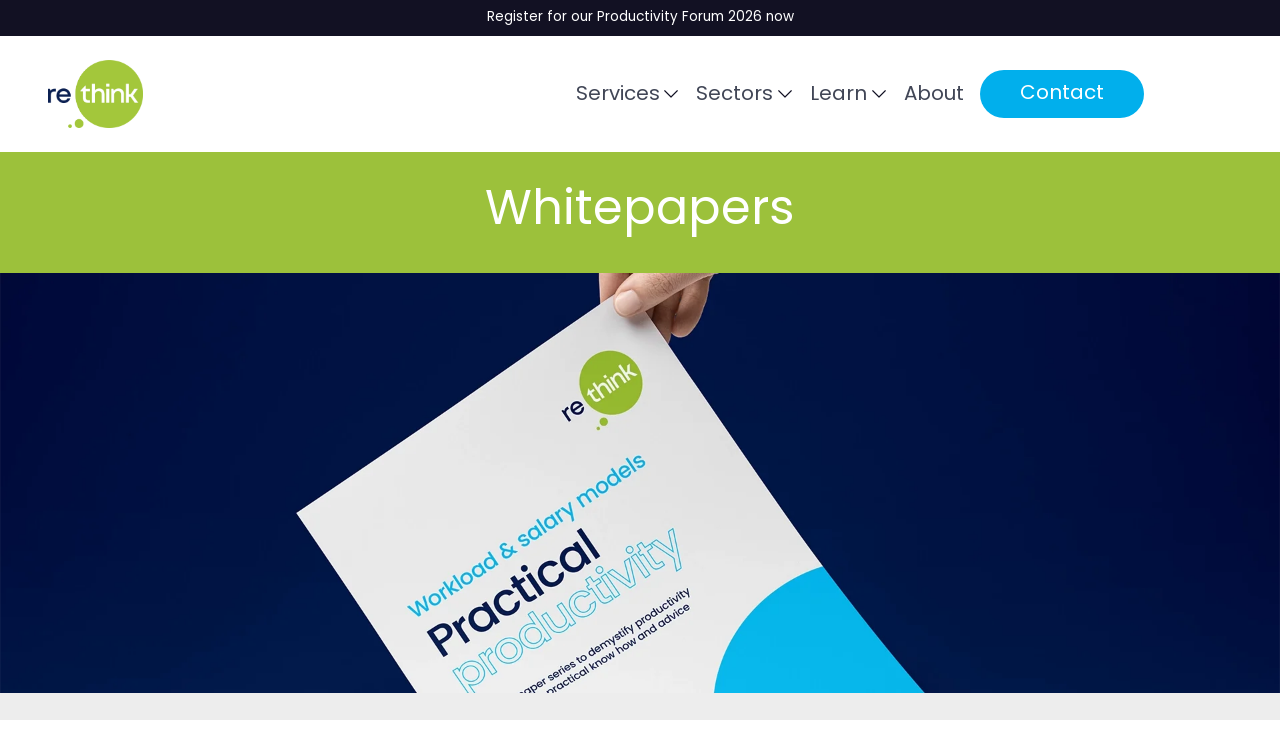

--- FILE ---
content_type: text/html; charset=UTF-8
request_url: https://rethinkproductivity.co.uk/whitepapers/practical-productivity-workload-salary-models/
body_size: 27232
content:
<!DOCTYPE html>
<html lang="en-GB" class="no-js">
<head>

	<meta charset="UTF-8">
<script type="text/javascript">
/* <![CDATA[ */
var gform;gform||(document.addEventListener("gform_main_scripts_loaded",function(){gform.scriptsLoaded=!0}),document.addEventListener("gform/theme/scripts_loaded",function(){gform.themeScriptsLoaded=!0}),window.addEventListener("DOMContentLoaded",function(){gform.domLoaded=!0}),gform={domLoaded:!1,scriptsLoaded:!1,themeScriptsLoaded:!1,isFormEditor:()=>"function"==typeof InitializeEditor,callIfLoaded:function(o){return!(!gform.domLoaded||!gform.scriptsLoaded||!gform.themeScriptsLoaded&&!gform.isFormEditor()||(gform.isFormEditor()&&console.warn("The use of gform.initializeOnLoaded() is deprecated in the form editor context and will be removed in Gravity Forms 3.1."),o(),0))},initializeOnLoaded:function(o){gform.callIfLoaded(o)||(document.addEventListener("gform_main_scripts_loaded",()=>{gform.scriptsLoaded=!0,gform.callIfLoaded(o)}),document.addEventListener("gform/theme/scripts_loaded",()=>{gform.themeScriptsLoaded=!0,gform.callIfLoaded(o)}),window.addEventListener("DOMContentLoaded",()=>{gform.domLoaded=!0,gform.callIfLoaded(o)}))},hooks:{action:{},filter:{}},addAction:function(o,r,e,t){gform.addHook("action",o,r,e,t)},addFilter:function(o,r,e,t){gform.addHook("filter",o,r,e,t)},doAction:function(o){gform.doHook("action",o,arguments)},applyFilters:function(o){return gform.doHook("filter",o,arguments)},removeAction:function(o,r){gform.removeHook("action",o,r)},removeFilter:function(o,r,e){gform.removeHook("filter",o,r,e)},addHook:function(o,r,e,t,n){null==gform.hooks[o][r]&&(gform.hooks[o][r]=[]);var d=gform.hooks[o][r];null==n&&(n=r+"_"+d.length),gform.hooks[o][r].push({tag:n,callable:e,priority:t=null==t?10:t})},doHook:function(r,o,e){var t;if(e=Array.prototype.slice.call(e,1),null!=gform.hooks[r][o]&&((o=gform.hooks[r][o]).sort(function(o,r){return o.priority-r.priority}),o.forEach(function(o){"function"!=typeof(t=o.callable)&&(t=window[t]),"action"==r?t.apply(null,e):e[0]=t.apply(null,e)})),"filter"==r)return e[0]},removeHook:function(o,r,t,n){var e;null!=gform.hooks[o][r]&&(e=(e=gform.hooks[o][r]).filter(function(o,r,e){return!!(null!=n&&n!=o.tag||null!=t&&t!=o.priority)}),gform.hooks[o][r]=e)}});
/* ]]> */
</script>

	<meta name="viewport" content="width=device-width,initial-scale=1">
	<link rel="profile" href="http://gmpg.org/xfn/11">
	<link rel="pingback" href="https://rethinkproductivity.co.uk/xmlrpc.php">

<!-- Google Tag Manager -->
<script>(function(w,d,s,l,i){w[l]=w[l]||[];w[l].push({'gtm.start':
new Date().getTime(),event:'gtm.js'});var f=d.getElementsByTagName(s)[0],
j=d.createElement(s),dl=l!='dataLayer'?'&l='+l:'';j.async=true;j.src=
'https://www.googletagmanager.com/gtm.js?id='+i+dl;f.parentNode.insertBefore(j,f);
})(window,document,'script','dataLayer','GTM-PGDC8DK');</script>
<!-- End Google Tag Manager -->

<!-- Hotjar Tracking Code for Rethink -->
<script>
    (function(h,o,t,j,a,r){
        h.hj=h.hj||function(){(h.hj.q=h.hj.q||[]).push(arguments)};
        h._hjSettings={hjid:6419333,hjsv:6};
        a=o.getElementsByTagName('head')[0];
        r=o.createElement('script');r.async=1;
        r.src=t+h._hjSettings.hjid+j+h._hjSettings.hjsv;
        a.appendChild(r);
    })(window,document,'https://static.hotjar.com/c/hotjar-','.js?sv=');
</script>

	<meta name='robots' content='index, follow, max-image-preview:large, max-snippet:-1, max-video-preview:-1' />

	<!-- This site is optimized with the Yoast SEO plugin v26.8 - https://yoast.com/product/yoast-seo-wordpress/ -->
	<title>Practical Productivity - Workload &amp; Salary Models</title>
	<meta name="description" content="Download our workload &amp; salary models whitepaper to help you achieve the best allocation of available salary and/or hours budgets. Find out more here." />
	<link rel="canonical" href="https://rethinkproductivity.co.uk/whitepapers/practical-productivity-workload-salary-models/" />
	<meta property="og:locale" content="en_GB" />
	<meta property="og:type" content="article" />
	<meta property="og:title" content="Practical Productivity - Workload &amp; Salary Models" />
	<meta property="og:description" content="Download our workload &amp; salary models whitepaper to help you achieve the best allocation of available salary and/or hours budgets. Find out more here." />
	<meta property="og:url" content="https://rethinkproductivity.co.uk/whitepapers/practical-productivity-workload-salary-models/" />
	<meta property="og:site_name" content="ReThink Productivity" />
	<meta property="article:published_time" content="2022-07-18T23:00:00+00:00" />
	<meta property="article:modified_time" content="2025-12-15T10:05:40+00:00" />
	<meta property="og:image" content="https://rethinkproductivity.co.uk/wp-content/uploads/2022/07/ReThink-2025-ReThink-Workload-Salary-Models-Mockup.webp" />
	<meta property="og:image:width" content="1920" />
	<meta property="og:image:height" content="1340" />
	<meta property="og:image:type" content="image/webp" />
	<meta name="author" content="sysadmin" />
	<meta name="twitter:card" content="summary_large_image" />
	<meta name="twitter:creator" content="@sysadmin" />
	<meta name="twitter:label1" content="Written by" />
	<meta name="twitter:data1" content="sysadmin" />
	<meta name="twitter:label2" content="Estimated reading time" />
	<meta name="twitter:data2" content="1 minute" />
	<script type="application/ld+json" class="yoast-schema-graph">{"@context":"https://schema.org","@graph":[{"@type":"Article","@id":"https://rethinkproductivity.co.uk/whitepapers/practical-productivity-workload-salary-models/#article","isPartOf":{"@id":"https://rethinkproductivity.co.uk/whitepapers/practical-productivity-workload-salary-models/"},"author":{"name":"sysadmin","@id":"https://rethinkproductivity.co.uk/#/schema/person/b7d9ad500b57539bdf8afddee033562e"},"headline":"Practical Productivity &#8211; Workload &#038; Salary Models","datePublished":"2022-07-18T23:00:00+00:00","dateModified":"2025-12-15T10:05:40+00:00","mainEntityOfPage":{"@id":"https://rethinkproductivity.co.uk/whitepapers/practical-productivity-workload-salary-models/"},"wordCount":47,"publisher":{"@id":"https://rethinkproductivity.co.uk/#organization"},"image":{"@id":"https://rethinkproductivity.co.uk/whitepapers/practical-productivity-workload-salary-models/#primaryimage"},"thumbnailUrl":"https://rethinkproductivity.co.uk/wp-content/uploads/2022/07/ReThink-2025-ReThink-Workload-Salary-Models-Mockup.webp","keywords":["contact centres","hospitality","retail","service sector","warehousing"],"articleSection":["Whitepapers"],"inLanguage":"en-GB"},{"@type":"WebPage","@id":"https://rethinkproductivity.co.uk/whitepapers/practical-productivity-workload-salary-models/","url":"https://rethinkproductivity.co.uk/whitepapers/practical-productivity-workload-salary-models/","name":"Practical Productivity - Workload & Salary Models","isPartOf":{"@id":"https://rethinkproductivity.co.uk/#website"},"primaryImageOfPage":{"@id":"https://rethinkproductivity.co.uk/whitepapers/practical-productivity-workload-salary-models/#primaryimage"},"image":{"@id":"https://rethinkproductivity.co.uk/whitepapers/practical-productivity-workload-salary-models/#primaryimage"},"thumbnailUrl":"https://rethinkproductivity.co.uk/wp-content/uploads/2022/07/ReThink-2025-ReThink-Workload-Salary-Models-Mockup.webp","datePublished":"2022-07-18T23:00:00+00:00","dateModified":"2025-12-15T10:05:40+00:00","description":"Download our workload & salary models whitepaper to help you achieve the best allocation of available salary and/or hours budgets. Find out more here.","breadcrumb":{"@id":"https://rethinkproductivity.co.uk/whitepapers/practical-productivity-workload-salary-models/#breadcrumb"},"inLanguage":"en-GB","potentialAction":[{"@type":"ReadAction","target":["https://rethinkproductivity.co.uk/whitepapers/practical-productivity-workload-salary-models/"]}]},{"@type":"ImageObject","inLanguage":"en-GB","@id":"https://rethinkproductivity.co.uk/whitepapers/practical-productivity-workload-salary-models/#primaryimage","url":"https://rethinkproductivity.co.uk/wp-content/uploads/2022/07/ReThink-2025-ReThink-Workload-Salary-Models-Mockup.webp","contentUrl":"https://rethinkproductivity.co.uk/wp-content/uploads/2022/07/ReThink-2025-ReThink-Workload-Salary-Models-Mockup.webp","width":1920,"height":1340},{"@type":"BreadcrumbList","@id":"https://rethinkproductivity.co.uk/whitepapers/practical-productivity-workload-salary-models/#breadcrumb","itemListElement":[{"@type":"ListItem","position":1,"name":"Home","item":"https://rethinkproductivity.co.uk/"},{"@type":"ListItem","position":2,"name":"Learn","item":"https://rethinkproductivity.co.uk/learn/"},{"@type":"ListItem","position":3,"name":"Practical Productivity &#8211; Workload &#038; Salary Models"}]},{"@type":"WebSite","@id":"https://rethinkproductivity.co.uk/#website","url":"https://rethinkproductivity.co.uk/","name":"ReThink Productivity","description":"","publisher":{"@id":"https://rethinkproductivity.co.uk/#organization"},"potentialAction":[{"@type":"SearchAction","target":{"@type":"EntryPoint","urlTemplate":"https://rethinkproductivity.co.uk/?s={search_term_string}"},"query-input":{"@type":"PropertyValueSpecification","valueRequired":true,"valueName":"search_term_string"}}],"inLanguage":"en-GB"},{"@type":"Organization","@id":"https://rethinkproductivity.co.uk/#organization","name":"ReThink Productivity","url":"https://rethinkproductivity.co.uk/","logo":{"@type":"ImageObject","inLanguage":"en-GB","@id":"https://rethinkproductivity.co.uk/#/schema/logo/image/","url":"https://rethinkproductivity.co.uk/wp-content/uploads/2025/10/cropped-Rethink-Primary-Logo-2025.webp","contentUrl":"https://rethinkproductivity.co.uk/wp-content/uploads/2025/10/cropped-Rethink-Primary-Logo-2025.webp","width":1134,"height":808,"caption":"ReThink Productivity"},"image":{"@id":"https://rethinkproductivity.co.uk/#/schema/logo/image/"}},{"@type":"Person","@id":"https://rethinkproductivity.co.uk/#/schema/person/b7d9ad500b57539bdf8afddee033562e","name":"sysadmin","image":{"@type":"ImageObject","inLanguage":"en-GB","@id":"https://rethinkproductivity.co.uk/#/schema/person/image/","url":"https://secure.gravatar.com/avatar/e677f4ddf8d93b92560b70922fb364c6b0604da800992480dc16e56c927789d4?s=96&d=mm&r=g","contentUrl":"https://secure.gravatar.com/avatar/e677f4ddf8d93b92560b70922fb364c6b0604da800992480dc16e56c927789d4?s=96&d=mm&r=g","caption":"sysadmin"},"sameAs":["https://rethinkproductivity.co.uk","https://x.com/sysadmin"],"url":"https://rethinkproductivity.co.uk/author/sysadmin/"}]}</script>
	<!-- / Yoast SEO plugin. -->


<link rel='dns-prefetch' href='//translate.google.com' />
<link rel='dns-prefetch' href='//js.hs-scripts.com' />
<link rel='dns-prefetch' href='//cdnjs.cloudflare.com' />
<link rel='dns-prefetch' href='//cdn.jsdelivr.net' />
<link rel='dns-prefetch' href='//www.google.com' />
<link rel='dns-prefetch' href='//use.typekit.net' />
<link rel="alternate" title="oEmbed (JSON)" type="application/json+oembed" href="https://rethinkproductivity.co.uk/wp-json/oembed/1.0/embed?url=https%3A%2F%2Frethinkproductivity.co.uk%2Fwhitepapers%2Fpractical-productivity-workload-salary-models%2F" />
<link rel="alternate" title="oEmbed (XML)" type="text/xml+oembed" href="https://rethinkproductivity.co.uk/wp-json/oembed/1.0/embed?url=https%3A%2F%2Frethinkproductivity.co.uk%2Fwhitepapers%2Fpractical-productivity-workload-salary-models%2F&#038;format=xml" />
<style id='wp-img-auto-sizes-contain-inline-css' type='text/css'>
img:is([sizes=auto i],[sizes^="auto," i]){contain-intrinsic-size:3000px 1500px}
/*# sourceURL=wp-img-auto-sizes-contain-inline-css */
</style>
<style id='wp-block-library-inline-css' type='text/css'>
:root{--wp-block-synced-color:#7a00df;--wp-block-synced-color--rgb:122,0,223;--wp-bound-block-color:var(--wp-block-synced-color);--wp-editor-canvas-background:#ddd;--wp-admin-theme-color:#007cba;--wp-admin-theme-color--rgb:0,124,186;--wp-admin-theme-color-darker-10:#006ba1;--wp-admin-theme-color-darker-10--rgb:0,107,160.5;--wp-admin-theme-color-darker-20:#005a87;--wp-admin-theme-color-darker-20--rgb:0,90,135;--wp-admin-border-width-focus:2px}@media (min-resolution:192dpi){:root{--wp-admin-border-width-focus:1.5px}}.wp-element-button{cursor:pointer}:root .has-very-light-gray-background-color{background-color:#eee}:root .has-very-dark-gray-background-color{background-color:#313131}:root .has-very-light-gray-color{color:#eee}:root .has-very-dark-gray-color{color:#313131}:root .has-vivid-green-cyan-to-vivid-cyan-blue-gradient-background{background:linear-gradient(135deg,#00d084,#0693e3)}:root .has-purple-crush-gradient-background{background:linear-gradient(135deg,#34e2e4,#4721fb 50%,#ab1dfe)}:root .has-hazy-dawn-gradient-background{background:linear-gradient(135deg,#faaca8,#dad0ec)}:root .has-subdued-olive-gradient-background{background:linear-gradient(135deg,#fafae1,#67a671)}:root .has-atomic-cream-gradient-background{background:linear-gradient(135deg,#fdd79a,#004a59)}:root .has-nightshade-gradient-background{background:linear-gradient(135deg,#330968,#31cdcf)}:root .has-midnight-gradient-background{background:linear-gradient(135deg,#020381,#2874fc)}:root{--wp--preset--font-size--normal:16px;--wp--preset--font-size--huge:42px}.has-regular-font-size{font-size:1em}.has-larger-font-size{font-size:2.625em}.has-normal-font-size{font-size:var(--wp--preset--font-size--normal)}.has-huge-font-size{font-size:var(--wp--preset--font-size--huge)}.has-text-align-center{text-align:center}.has-text-align-left{text-align:left}.has-text-align-right{text-align:right}.has-fit-text{white-space:nowrap!important}#end-resizable-editor-section{display:none}.aligncenter{clear:both}.items-justified-left{justify-content:flex-start}.items-justified-center{justify-content:center}.items-justified-right{justify-content:flex-end}.items-justified-space-between{justify-content:space-between}.screen-reader-text{border:0;clip-path:inset(50%);height:1px;margin:-1px;overflow:hidden;padding:0;position:absolute;width:1px;word-wrap:normal!important}.screen-reader-text:focus{background-color:#ddd;clip-path:none;color:#444;display:block;font-size:1em;height:auto;left:5px;line-height:normal;padding:15px 23px 14px;text-decoration:none;top:5px;width:auto;z-index:100000}html :where(.has-border-color){border-style:solid}html :where([style*=border-top-color]){border-top-style:solid}html :where([style*=border-right-color]){border-right-style:solid}html :where([style*=border-bottom-color]){border-bottom-style:solid}html :where([style*=border-left-color]){border-left-style:solid}html :where([style*=border-width]){border-style:solid}html :where([style*=border-top-width]){border-top-style:solid}html :where([style*=border-right-width]){border-right-style:solid}html :where([style*=border-bottom-width]){border-bottom-style:solid}html :where([style*=border-left-width]){border-left-style:solid}html :where(img[class*=wp-image-]){height:auto;max-width:100%}:where(figure){margin:0 0 1em}html :where(.is-position-sticky){--wp-admin--admin-bar--position-offset:var(--wp-admin--admin-bar--height,0px)}@media screen and (max-width:600px){html :where(.is-position-sticky){--wp-admin--admin-bar--position-offset:0px}}

/*# sourceURL=wp-block-library-inline-css */
</style><style id='wp-block-button-inline-css' type='text/css'>
.wp-block-button__link{align-content:center;box-sizing:border-box;cursor:pointer;display:inline-block;height:100%;text-align:center;word-break:break-word}.wp-block-button__link.aligncenter{text-align:center}.wp-block-button__link.alignright{text-align:right}:where(.wp-block-button__link){border-radius:9999px;box-shadow:none;padding:calc(.667em + 2px) calc(1.333em + 2px);text-decoration:none}.wp-block-button[style*=text-decoration] .wp-block-button__link{text-decoration:inherit}.wp-block-buttons>.wp-block-button.has-custom-width{max-width:none}.wp-block-buttons>.wp-block-button.has-custom-width .wp-block-button__link{width:100%}.wp-block-buttons>.wp-block-button.has-custom-font-size .wp-block-button__link{font-size:inherit}.wp-block-buttons>.wp-block-button.wp-block-button__width-25{width:calc(25% - var(--wp--style--block-gap, .5em)*.75)}.wp-block-buttons>.wp-block-button.wp-block-button__width-50{width:calc(50% - var(--wp--style--block-gap, .5em)*.5)}.wp-block-buttons>.wp-block-button.wp-block-button__width-75{width:calc(75% - var(--wp--style--block-gap, .5em)*.25)}.wp-block-buttons>.wp-block-button.wp-block-button__width-100{flex-basis:100%;width:100%}.wp-block-buttons.is-vertical>.wp-block-button.wp-block-button__width-25{width:25%}.wp-block-buttons.is-vertical>.wp-block-button.wp-block-button__width-50{width:50%}.wp-block-buttons.is-vertical>.wp-block-button.wp-block-button__width-75{width:75%}.wp-block-button.is-style-squared,.wp-block-button__link.wp-block-button.is-style-squared{border-radius:0}.wp-block-button.no-border-radius,.wp-block-button__link.no-border-radius{border-radius:0!important}:root :where(.wp-block-button .wp-block-button__link.is-style-outline),:root :where(.wp-block-button.is-style-outline>.wp-block-button__link){border:2px solid;padding:.667em 1.333em}:root :where(.wp-block-button .wp-block-button__link.is-style-outline:not(.has-text-color)),:root :where(.wp-block-button.is-style-outline>.wp-block-button__link:not(.has-text-color)){color:currentColor}:root :where(.wp-block-button .wp-block-button__link.is-style-outline:not(.has-background)),:root :where(.wp-block-button.is-style-outline>.wp-block-button__link:not(.has-background)){background-color:initial;background-image:none}
/*# sourceURL=https://rethinkproductivity.co.uk/wp-includes/blocks/button/style.min.css */
</style>
<style id='wp-block-image-inline-css' type='text/css'>
.wp-block-image>a,.wp-block-image>figure>a{display:inline-block}.wp-block-image img{box-sizing:border-box;height:auto;max-width:100%;vertical-align:bottom}@media not (prefers-reduced-motion){.wp-block-image img.hide{visibility:hidden}.wp-block-image img.show{animation:show-content-image .4s}}.wp-block-image[style*=border-radius] img,.wp-block-image[style*=border-radius]>a{border-radius:inherit}.wp-block-image.has-custom-border img{box-sizing:border-box}.wp-block-image.aligncenter{text-align:center}.wp-block-image.alignfull>a,.wp-block-image.alignwide>a{width:100%}.wp-block-image.alignfull img,.wp-block-image.alignwide img{height:auto;width:100%}.wp-block-image .aligncenter,.wp-block-image .alignleft,.wp-block-image .alignright,.wp-block-image.aligncenter,.wp-block-image.alignleft,.wp-block-image.alignright{display:table}.wp-block-image .aligncenter>figcaption,.wp-block-image .alignleft>figcaption,.wp-block-image .alignright>figcaption,.wp-block-image.aligncenter>figcaption,.wp-block-image.alignleft>figcaption,.wp-block-image.alignright>figcaption{caption-side:bottom;display:table-caption}.wp-block-image .alignleft{float:left;margin:.5em 1em .5em 0}.wp-block-image .alignright{float:right;margin:.5em 0 .5em 1em}.wp-block-image .aligncenter{margin-left:auto;margin-right:auto}.wp-block-image :where(figcaption){margin-bottom:1em;margin-top:.5em}.wp-block-image.is-style-circle-mask img{border-radius:9999px}@supports ((-webkit-mask-image:none) or (mask-image:none)) or (-webkit-mask-image:none){.wp-block-image.is-style-circle-mask img{border-radius:0;-webkit-mask-image:url('data:image/svg+xml;utf8,<svg viewBox="0 0 100 100" xmlns="http://www.w3.org/2000/svg"><circle cx="50" cy="50" r="50"/></svg>');mask-image:url('data:image/svg+xml;utf8,<svg viewBox="0 0 100 100" xmlns="http://www.w3.org/2000/svg"><circle cx="50" cy="50" r="50"/></svg>');mask-mode:alpha;-webkit-mask-position:center;mask-position:center;-webkit-mask-repeat:no-repeat;mask-repeat:no-repeat;-webkit-mask-size:contain;mask-size:contain}}:root :where(.wp-block-image.is-style-rounded img,.wp-block-image .is-style-rounded img){border-radius:9999px}.wp-block-image figure{margin:0}.wp-lightbox-container{display:flex;flex-direction:column;position:relative}.wp-lightbox-container img{cursor:zoom-in}.wp-lightbox-container img:hover+button{opacity:1}.wp-lightbox-container button{align-items:center;backdrop-filter:blur(16px) saturate(180%);background-color:#5a5a5a40;border:none;border-radius:4px;cursor:zoom-in;display:flex;height:20px;justify-content:center;opacity:0;padding:0;position:absolute;right:16px;text-align:center;top:16px;width:20px;z-index:100}@media not (prefers-reduced-motion){.wp-lightbox-container button{transition:opacity .2s ease}}.wp-lightbox-container button:focus-visible{outline:3px auto #5a5a5a40;outline:3px auto -webkit-focus-ring-color;outline-offset:3px}.wp-lightbox-container button:hover{cursor:pointer;opacity:1}.wp-lightbox-container button:focus{opacity:1}.wp-lightbox-container button:focus,.wp-lightbox-container button:hover,.wp-lightbox-container button:not(:hover):not(:active):not(.has-background){background-color:#5a5a5a40;border:none}.wp-lightbox-overlay{box-sizing:border-box;cursor:zoom-out;height:100vh;left:0;overflow:hidden;position:fixed;top:0;visibility:hidden;width:100%;z-index:100000}.wp-lightbox-overlay .close-button{align-items:center;cursor:pointer;display:flex;justify-content:center;min-height:40px;min-width:40px;padding:0;position:absolute;right:calc(env(safe-area-inset-right) + 16px);top:calc(env(safe-area-inset-top) + 16px);z-index:5000000}.wp-lightbox-overlay .close-button:focus,.wp-lightbox-overlay .close-button:hover,.wp-lightbox-overlay .close-button:not(:hover):not(:active):not(.has-background){background:none;border:none}.wp-lightbox-overlay .lightbox-image-container{height:var(--wp--lightbox-container-height);left:50%;overflow:hidden;position:absolute;top:50%;transform:translate(-50%,-50%);transform-origin:top left;width:var(--wp--lightbox-container-width);z-index:9999999999}.wp-lightbox-overlay .wp-block-image{align-items:center;box-sizing:border-box;display:flex;height:100%;justify-content:center;margin:0;position:relative;transform-origin:0 0;width:100%;z-index:3000000}.wp-lightbox-overlay .wp-block-image img{height:var(--wp--lightbox-image-height);min-height:var(--wp--lightbox-image-height);min-width:var(--wp--lightbox-image-width);width:var(--wp--lightbox-image-width)}.wp-lightbox-overlay .wp-block-image figcaption{display:none}.wp-lightbox-overlay button{background:none;border:none}.wp-lightbox-overlay .scrim{background-color:#fff;height:100%;opacity:.9;position:absolute;width:100%;z-index:2000000}.wp-lightbox-overlay.active{visibility:visible}@media not (prefers-reduced-motion){.wp-lightbox-overlay.active{animation:turn-on-visibility .25s both}.wp-lightbox-overlay.active img{animation:turn-on-visibility .35s both}.wp-lightbox-overlay.show-closing-animation:not(.active){animation:turn-off-visibility .35s both}.wp-lightbox-overlay.show-closing-animation:not(.active) img{animation:turn-off-visibility .25s both}.wp-lightbox-overlay.zoom.active{animation:none;opacity:1;visibility:visible}.wp-lightbox-overlay.zoom.active .lightbox-image-container{animation:lightbox-zoom-in .4s}.wp-lightbox-overlay.zoom.active .lightbox-image-container img{animation:none}.wp-lightbox-overlay.zoom.active .scrim{animation:turn-on-visibility .4s forwards}.wp-lightbox-overlay.zoom.show-closing-animation:not(.active){animation:none}.wp-lightbox-overlay.zoom.show-closing-animation:not(.active) .lightbox-image-container{animation:lightbox-zoom-out .4s}.wp-lightbox-overlay.zoom.show-closing-animation:not(.active) .lightbox-image-container img{animation:none}.wp-lightbox-overlay.zoom.show-closing-animation:not(.active) .scrim{animation:turn-off-visibility .4s forwards}}@keyframes show-content-image{0%{visibility:hidden}99%{visibility:hidden}to{visibility:visible}}@keyframes turn-on-visibility{0%{opacity:0}to{opacity:1}}@keyframes turn-off-visibility{0%{opacity:1;visibility:visible}99%{opacity:0;visibility:visible}to{opacity:0;visibility:hidden}}@keyframes lightbox-zoom-in{0%{transform:translate(calc((-100vw + var(--wp--lightbox-scrollbar-width))/2 + var(--wp--lightbox-initial-left-position)),calc(-50vh + var(--wp--lightbox-initial-top-position))) scale(var(--wp--lightbox-scale))}to{transform:translate(-50%,-50%) scale(1)}}@keyframes lightbox-zoom-out{0%{transform:translate(-50%,-50%) scale(1);visibility:visible}99%{visibility:visible}to{transform:translate(calc((-100vw + var(--wp--lightbox-scrollbar-width))/2 + var(--wp--lightbox-initial-left-position)),calc(-50vh + var(--wp--lightbox-initial-top-position))) scale(var(--wp--lightbox-scale));visibility:hidden}}
/*# sourceURL=https://rethinkproductivity.co.uk/wp-includes/blocks/image/style.min.css */
</style>
<link rel='stylesheet' id='wp-block-navigation-css' href='https://rethinkproductivity.co.uk/wp-includes/blocks/navigation/style.min.css?ver=6.9' type='text/css' media='all' />
<style id='wp-block-navigation-link-inline-css' type='text/css'>
.wp-block-navigation .wp-block-navigation-item__label{overflow-wrap:break-word}.wp-block-navigation .wp-block-navigation-item__description{display:none}.link-ui-tools{outline:1px solid #f0f0f0;padding:8px}.link-ui-block-inserter{padding-top:8px}.link-ui-block-inserter__back{margin-left:8px;text-transform:uppercase}
/*# sourceURL=https://rethinkproductivity.co.uk/wp-includes/blocks/navigation-link/style.min.css */
</style>
<style id='wp-block-buttons-inline-css' type='text/css'>
.wp-block-buttons{box-sizing:border-box}.wp-block-buttons.is-vertical{flex-direction:column}.wp-block-buttons.is-vertical>.wp-block-button:last-child{margin-bottom:0}.wp-block-buttons>.wp-block-button{display:inline-block;margin:0}.wp-block-buttons.is-content-justification-left{justify-content:flex-start}.wp-block-buttons.is-content-justification-left.is-vertical{align-items:flex-start}.wp-block-buttons.is-content-justification-center{justify-content:center}.wp-block-buttons.is-content-justification-center.is-vertical{align-items:center}.wp-block-buttons.is-content-justification-right{justify-content:flex-end}.wp-block-buttons.is-content-justification-right.is-vertical{align-items:flex-end}.wp-block-buttons.is-content-justification-space-between{justify-content:space-between}.wp-block-buttons.aligncenter{text-align:center}.wp-block-buttons:not(.is-content-justification-space-between,.is-content-justification-right,.is-content-justification-left,.is-content-justification-center) .wp-block-button.aligncenter{margin-left:auto;margin-right:auto;width:100%}.wp-block-buttons[style*=text-decoration] .wp-block-button,.wp-block-buttons[style*=text-decoration] .wp-block-button__link{text-decoration:inherit}.wp-block-buttons.has-custom-font-size .wp-block-button__link{font-size:inherit}.wp-block-buttons .wp-block-button__link{width:100%}.wp-block-button.aligncenter{text-align:center}
/*# sourceURL=https://rethinkproductivity.co.uk/wp-includes/blocks/buttons/style.min.css */
</style>
<style id='wp-block-group-inline-css' type='text/css'>
.wp-block-group{box-sizing:border-box}:where(.wp-block-group.wp-block-group-is-layout-constrained){position:relative}
/*# sourceURL=https://rethinkproductivity.co.uk/wp-includes/blocks/group/style.min.css */
</style>
<style id='wp-block-paragraph-inline-css' type='text/css'>
.is-small-text{font-size:.875em}.is-regular-text{font-size:1em}.is-large-text{font-size:2.25em}.is-larger-text{font-size:3em}.has-drop-cap:not(:focus):first-letter{float:left;font-size:8.4em;font-style:normal;font-weight:100;line-height:.68;margin:.05em .1em 0 0;text-transform:uppercase}body.rtl .has-drop-cap:not(:focus):first-letter{float:none;margin-left:.1em}p.has-drop-cap.has-background{overflow:hidden}:root :where(p.has-background){padding:1.25em 2.375em}:where(p.has-text-color:not(.has-link-color)) a{color:inherit}p.has-text-align-left[style*="writing-mode:vertical-lr"],p.has-text-align-right[style*="writing-mode:vertical-rl"]{rotate:180deg}
/*# sourceURL=https://rethinkproductivity.co.uk/wp-includes/blocks/paragraph/style.min.css */
</style>
<style id='wp-block-separator-inline-css' type='text/css'>
@charset "UTF-8";.wp-block-separator{border:none;border-top:2px solid}:root :where(.wp-block-separator.is-style-dots){height:auto;line-height:1;text-align:center}:root :where(.wp-block-separator.is-style-dots):before{color:currentColor;content:"···";font-family:serif;font-size:1.5em;letter-spacing:2em;padding-left:2em}.wp-block-separator.is-style-dots{background:none!important;border:none!important}
/*# sourceURL=https://rethinkproductivity.co.uk/wp-includes/blocks/separator/style.min.css */
</style>
<style id='wp-block-social-links-inline-css' type='text/css'>
.wp-block-social-links{background:none;box-sizing:border-box;margin-left:0;padding-left:0;padding-right:0;text-indent:0}.wp-block-social-links .wp-social-link a,.wp-block-social-links .wp-social-link a:hover{border-bottom:0;box-shadow:none;text-decoration:none}.wp-block-social-links .wp-social-link svg{height:1em;width:1em}.wp-block-social-links .wp-social-link span:not(.screen-reader-text){font-size:.65em;margin-left:.5em;margin-right:.5em}.wp-block-social-links.has-small-icon-size{font-size:16px}.wp-block-social-links,.wp-block-social-links.has-normal-icon-size{font-size:24px}.wp-block-social-links.has-large-icon-size{font-size:36px}.wp-block-social-links.has-huge-icon-size{font-size:48px}.wp-block-social-links.aligncenter{display:flex;justify-content:center}.wp-block-social-links.alignright{justify-content:flex-end}.wp-block-social-link{border-radius:9999px;display:block}@media not (prefers-reduced-motion){.wp-block-social-link{transition:transform .1s ease}}.wp-block-social-link{height:auto}.wp-block-social-link a{align-items:center;display:flex;line-height:0}.wp-block-social-link:hover{transform:scale(1.1)}.wp-block-social-links .wp-block-social-link.wp-social-link{display:inline-block;margin:0;padding:0}.wp-block-social-links .wp-block-social-link.wp-social-link .wp-block-social-link-anchor,.wp-block-social-links .wp-block-social-link.wp-social-link .wp-block-social-link-anchor svg,.wp-block-social-links .wp-block-social-link.wp-social-link .wp-block-social-link-anchor:active,.wp-block-social-links .wp-block-social-link.wp-social-link .wp-block-social-link-anchor:hover,.wp-block-social-links .wp-block-social-link.wp-social-link .wp-block-social-link-anchor:visited{color:currentColor;fill:currentColor}:where(.wp-block-social-links:not(.is-style-logos-only)) .wp-social-link{background-color:#f0f0f0;color:#444}:where(.wp-block-social-links:not(.is-style-logos-only)) .wp-social-link-amazon{background-color:#f90;color:#fff}:where(.wp-block-social-links:not(.is-style-logos-only)) .wp-social-link-bandcamp{background-color:#1ea0c3;color:#fff}:where(.wp-block-social-links:not(.is-style-logos-only)) .wp-social-link-behance{background-color:#0757fe;color:#fff}:where(.wp-block-social-links:not(.is-style-logos-only)) .wp-social-link-bluesky{background-color:#0a7aff;color:#fff}:where(.wp-block-social-links:not(.is-style-logos-only)) .wp-social-link-codepen{background-color:#1e1f26;color:#fff}:where(.wp-block-social-links:not(.is-style-logos-only)) .wp-social-link-deviantart{background-color:#02e49b;color:#fff}:where(.wp-block-social-links:not(.is-style-logos-only)) .wp-social-link-discord{background-color:#5865f2;color:#fff}:where(.wp-block-social-links:not(.is-style-logos-only)) .wp-social-link-dribbble{background-color:#e94c89;color:#fff}:where(.wp-block-social-links:not(.is-style-logos-only)) .wp-social-link-dropbox{background-color:#4280ff;color:#fff}:where(.wp-block-social-links:not(.is-style-logos-only)) .wp-social-link-etsy{background-color:#f45800;color:#fff}:where(.wp-block-social-links:not(.is-style-logos-only)) .wp-social-link-facebook{background-color:#0866ff;color:#fff}:where(.wp-block-social-links:not(.is-style-logos-only)) .wp-social-link-fivehundredpx{background-color:#000;color:#fff}:where(.wp-block-social-links:not(.is-style-logos-only)) .wp-social-link-flickr{background-color:#0461dd;color:#fff}:where(.wp-block-social-links:not(.is-style-logos-only)) .wp-social-link-foursquare{background-color:#e65678;color:#fff}:where(.wp-block-social-links:not(.is-style-logos-only)) .wp-social-link-github{background-color:#24292d;color:#fff}:where(.wp-block-social-links:not(.is-style-logos-only)) .wp-social-link-goodreads{background-color:#eceadd;color:#382110}:where(.wp-block-social-links:not(.is-style-logos-only)) .wp-social-link-google{background-color:#ea4434;color:#fff}:where(.wp-block-social-links:not(.is-style-logos-only)) .wp-social-link-gravatar{background-color:#1d4fc4;color:#fff}:where(.wp-block-social-links:not(.is-style-logos-only)) .wp-social-link-instagram{background-color:#f00075;color:#fff}:where(.wp-block-social-links:not(.is-style-logos-only)) .wp-social-link-lastfm{background-color:#e21b24;color:#fff}:where(.wp-block-social-links:not(.is-style-logos-only)) .wp-social-link-linkedin{background-color:#0d66c2;color:#fff}:where(.wp-block-social-links:not(.is-style-logos-only)) .wp-social-link-mastodon{background-color:#3288d4;color:#fff}:where(.wp-block-social-links:not(.is-style-logos-only)) .wp-social-link-medium{background-color:#000;color:#fff}:where(.wp-block-social-links:not(.is-style-logos-only)) .wp-social-link-meetup{background-color:#f6405f;color:#fff}:where(.wp-block-social-links:not(.is-style-logos-only)) .wp-social-link-patreon{background-color:#000;color:#fff}:where(.wp-block-social-links:not(.is-style-logos-only)) .wp-social-link-pinterest{background-color:#e60122;color:#fff}:where(.wp-block-social-links:not(.is-style-logos-only)) .wp-social-link-pocket{background-color:#ef4155;color:#fff}:where(.wp-block-social-links:not(.is-style-logos-only)) .wp-social-link-reddit{background-color:#ff4500;color:#fff}:where(.wp-block-social-links:not(.is-style-logos-only)) .wp-social-link-skype{background-color:#0478d7;color:#fff}:where(.wp-block-social-links:not(.is-style-logos-only)) .wp-social-link-snapchat{background-color:#fefc00;color:#fff;stroke:#000}:where(.wp-block-social-links:not(.is-style-logos-only)) .wp-social-link-soundcloud{background-color:#ff5600;color:#fff}:where(.wp-block-social-links:not(.is-style-logos-only)) .wp-social-link-spotify{background-color:#1bd760;color:#fff}:where(.wp-block-social-links:not(.is-style-logos-only)) .wp-social-link-telegram{background-color:#2aabee;color:#fff}:where(.wp-block-social-links:not(.is-style-logos-only)) .wp-social-link-threads{background-color:#000;color:#fff}:where(.wp-block-social-links:not(.is-style-logos-only)) .wp-social-link-tiktok{background-color:#000;color:#fff}:where(.wp-block-social-links:not(.is-style-logos-only)) .wp-social-link-tumblr{background-color:#011835;color:#fff}:where(.wp-block-social-links:not(.is-style-logos-only)) .wp-social-link-twitch{background-color:#6440a4;color:#fff}:where(.wp-block-social-links:not(.is-style-logos-only)) .wp-social-link-twitter{background-color:#1da1f2;color:#fff}:where(.wp-block-social-links:not(.is-style-logos-only)) .wp-social-link-vimeo{background-color:#1eb7ea;color:#fff}:where(.wp-block-social-links:not(.is-style-logos-only)) .wp-social-link-vk{background-color:#4680c2;color:#fff}:where(.wp-block-social-links:not(.is-style-logos-only)) .wp-social-link-wordpress{background-color:#3499cd;color:#fff}:where(.wp-block-social-links:not(.is-style-logos-only)) .wp-social-link-whatsapp{background-color:#25d366;color:#fff}:where(.wp-block-social-links:not(.is-style-logos-only)) .wp-social-link-x{background-color:#000;color:#fff}:where(.wp-block-social-links:not(.is-style-logos-only)) .wp-social-link-yelp{background-color:#d32422;color:#fff}:where(.wp-block-social-links:not(.is-style-logos-only)) .wp-social-link-youtube{background-color:red;color:#fff}:where(.wp-block-social-links.is-style-logos-only) .wp-social-link{background:none}:where(.wp-block-social-links.is-style-logos-only) .wp-social-link svg{height:1.25em;width:1.25em}:where(.wp-block-social-links.is-style-logos-only) .wp-social-link-amazon{color:#f90}:where(.wp-block-social-links.is-style-logos-only) .wp-social-link-bandcamp{color:#1ea0c3}:where(.wp-block-social-links.is-style-logos-only) .wp-social-link-behance{color:#0757fe}:where(.wp-block-social-links.is-style-logos-only) .wp-social-link-bluesky{color:#0a7aff}:where(.wp-block-social-links.is-style-logos-only) .wp-social-link-codepen{color:#1e1f26}:where(.wp-block-social-links.is-style-logos-only) .wp-social-link-deviantart{color:#02e49b}:where(.wp-block-social-links.is-style-logos-only) .wp-social-link-discord{color:#5865f2}:where(.wp-block-social-links.is-style-logos-only) .wp-social-link-dribbble{color:#e94c89}:where(.wp-block-social-links.is-style-logos-only) .wp-social-link-dropbox{color:#4280ff}:where(.wp-block-social-links.is-style-logos-only) .wp-social-link-etsy{color:#f45800}:where(.wp-block-social-links.is-style-logos-only) .wp-social-link-facebook{color:#0866ff}:where(.wp-block-social-links.is-style-logos-only) .wp-social-link-fivehundredpx{color:#000}:where(.wp-block-social-links.is-style-logos-only) .wp-social-link-flickr{color:#0461dd}:where(.wp-block-social-links.is-style-logos-only) .wp-social-link-foursquare{color:#e65678}:where(.wp-block-social-links.is-style-logos-only) .wp-social-link-github{color:#24292d}:where(.wp-block-social-links.is-style-logos-only) .wp-social-link-goodreads{color:#382110}:where(.wp-block-social-links.is-style-logos-only) .wp-social-link-google{color:#ea4434}:where(.wp-block-social-links.is-style-logos-only) .wp-social-link-gravatar{color:#1d4fc4}:where(.wp-block-social-links.is-style-logos-only) .wp-social-link-instagram{color:#f00075}:where(.wp-block-social-links.is-style-logos-only) .wp-social-link-lastfm{color:#e21b24}:where(.wp-block-social-links.is-style-logos-only) .wp-social-link-linkedin{color:#0d66c2}:where(.wp-block-social-links.is-style-logos-only) .wp-social-link-mastodon{color:#3288d4}:where(.wp-block-social-links.is-style-logos-only) .wp-social-link-medium{color:#000}:where(.wp-block-social-links.is-style-logos-only) .wp-social-link-meetup{color:#f6405f}:where(.wp-block-social-links.is-style-logos-only) .wp-social-link-patreon{color:#000}:where(.wp-block-social-links.is-style-logos-only) .wp-social-link-pinterest{color:#e60122}:where(.wp-block-social-links.is-style-logos-only) .wp-social-link-pocket{color:#ef4155}:where(.wp-block-social-links.is-style-logos-only) .wp-social-link-reddit{color:#ff4500}:where(.wp-block-social-links.is-style-logos-only) .wp-social-link-skype{color:#0478d7}:where(.wp-block-social-links.is-style-logos-only) .wp-social-link-snapchat{color:#fff;stroke:#000}:where(.wp-block-social-links.is-style-logos-only) .wp-social-link-soundcloud{color:#ff5600}:where(.wp-block-social-links.is-style-logos-only) .wp-social-link-spotify{color:#1bd760}:where(.wp-block-social-links.is-style-logos-only) .wp-social-link-telegram{color:#2aabee}:where(.wp-block-social-links.is-style-logos-only) .wp-social-link-threads{color:#000}:where(.wp-block-social-links.is-style-logos-only) .wp-social-link-tiktok{color:#000}:where(.wp-block-social-links.is-style-logos-only) .wp-social-link-tumblr{color:#011835}:where(.wp-block-social-links.is-style-logos-only) .wp-social-link-twitch{color:#6440a4}:where(.wp-block-social-links.is-style-logos-only) .wp-social-link-twitter{color:#1da1f2}:where(.wp-block-social-links.is-style-logos-only) .wp-social-link-vimeo{color:#1eb7ea}:where(.wp-block-social-links.is-style-logos-only) .wp-social-link-vk{color:#4680c2}:where(.wp-block-social-links.is-style-logos-only) .wp-social-link-whatsapp{color:#25d366}:where(.wp-block-social-links.is-style-logos-only) .wp-social-link-wordpress{color:#3499cd}:where(.wp-block-social-links.is-style-logos-only) .wp-social-link-x{color:#000}:where(.wp-block-social-links.is-style-logos-only) .wp-social-link-yelp{color:#d32422}:where(.wp-block-social-links.is-style-logos-only) .wp-social-link-youtube{color:red}.wp-block-social-links.is-style-pill-shape .wp-social-link{width:auto}:root :where(.wp-block-social-links .wp-social-link a){padding:.25em}:root :where(.wp-block-social-links.is-style-logos-only .wp-social-link a){padding:0}:root :where(.wp-block-social-links.is-style-pill-shape .wp-social-link a){padding-left:.6666666667em;padding-right:.6666666667em}.wp-block-social-links:not(.has-icon-color):not(.has-icon-background-color) .wp-social-link-snapchat .wp-block-social-link-label{color:#000}
/*# sourceURL=https://rethinkproductivity.co.uk/wp-includes/blocks/social-links/style.min.css */
</style>
<style id='wp-block-spacer-inline-css' type='text/css'>
.wp-block-spacer{clear:both}
/*# sourceURL=https://rethinkproductivity.co.uk/wp-includes/blocks/spacer/style.min.css */
</style>
<style id='global-styles-inline-css' type='text/css'>
:root{--wp--preset--aspect-ratio--square: 1;--wp--preset--aspect-ratio--4-3: 4/3;--wp--preset--aspect-ratio--3-4: 3/4;--wp--preset--aspect-ratio--3-2: 3/2;--wp--preset--aspect-ratio--2-3: 2/3;--wp--preset--aspect-ratio--16-9: 16/9;--wp--preset--aspect-ratio--9-16: 9/16;--wp--preset--color--black: #000000;--wp--preset--color--cyan-bluish-gray: #abb8c3;--wp--preset--color--white: #ffffff;--wp--preset--color--pale-pink: #f78da7;--wp--preset--color--vivid-red: #cf2e2e;--wp--preset--color--luminous-vivid-orange: #ff6900;--wp--preset--color--luminous-vivid-amber: #fcb900;--wp--preset--color--light-green-cyan: #7bdcb5;--wp--preset--color--vivid-green-cyan: #00d084;--wp--preset--color--pale-cyan-blue: #8ed1fc;--wp--preset--color--vivid-cyan-blue: #0693e3;--wp--preset--color--vivid-purple: #9b51e0;--wp--preset--color--light-grey: #ededed;--wp--preset--color--grey: #818181;--wp--preset--color--dark-blue-1: #414656;--wp--preset--color--dark-blue-2: #2f323d;--wp--preset--color--dark-blue-3: #121123;--wp--preset--color--blue-1: #0bb6ea;--wp--preset--color--green-1: #9cc13b;--wp--preset--color--green-2: #b1c868;--wp--preset--color--purple-1: #864192;--wp--preset--gradient--vivid-cyan-blue-to-vivid-purple: linear-gradient(135deg,rgb(6,147,227) 0%,rgb(155,81,224) 100%);--wp--preset--gradient--light-green-cyan-to-vivid-green-cyan: linear-gradient(135deg,rgb(122,220,180) 0%,rgb(0,208,130) 100%);--wp--preset--gradient--luminous-vivid-amber-to-luminous-vivid-orange: linear-gradient(135deg,rgb(252,185,0) 0%,rgb(255,105,0) 100%);--wp--preset--gradient--luminous-vivid-orange-to-vivid-red: linear-gradient(135deg,rgb(255,105,0) 0%,rgb(207,46,46) 100%);--wp--preset--gradient--very-light-gray-to-cyan-bluish-gray: linear-gradient(135deg,rgb(238,238,238) 0%,rgb(169,184,195) 100%);--wp--preset--gradient--cool-to-warm-spectrum: linear-gradient(135deg,rgb(74,234,220) 0%,rgb(151,120,209) 20%,rgb(207,42,186) 40%,rgb(238,44,130) 60%,rgb(251,105,98) 80%,rgb(254,248,76) 100%);--wp--preset--gradient--blush-light-purple: linear-gradient(135deg,rgb(255,206,236) 0%,rgb(152,150,240) 100%);--wp--preset--gradient--blush-bordeaux: linear-gradient(135deg,rgb(254,205,165) 0%,rgb(254,45,45) 50%,rgb(107,0,62) 100%);--wp--preset--gradient--luminous-dusk: linear-gradient(135deg,rgb(255,203,112) 0%,rgb(199,81,192) 50%,rgb(65,88,208) 100%);--wp--preset--gradient--pale-ocean: linear-gradient(135deg,rgb(255,245,203) 0%,rgb(182,227,212) 50%,rgb(51,167,181) 100%);--wp--preset--gradient--electric-grass: linear-gradient(135deg,rgb(202,248,128) 0%,rgb(113,206,126) 100%);--wp--preset--gradient--midnight: linear-gradient(135deg,rgb(2,3,129) 0%,rgb(40,116,252) 100%);--wp--preset--font-size--small: 13px;--wp--preset--font-size--medium: 20px;--wp--preset--font-size--large: 24px;--wp--preset--font-size--x-large: 27px;--wp--preset--font-size--tiny: 10px;--wp--preset--font-size--normal: 16px;--wp--preset--font-size--huge: 40px;--wp--preset--font-size--colossal: 48px;--wp--preset--font-size--titanic: 108px;--wp--preset--spacing--20: 0.44rem;--wp--preset--spacing--30: 0.67rem;--wp--preset--spacing--40: 1rem;--wp--preset--spacing--50: 1.5rem;--wp--preset--spacing--60: 2.25rem;--wp--preset--spacing--70: 3.38rem;--wp--preset--spacing--80: 5.06rem;--wp--preset--shadow--natural: 6px 6px 9px rgba(0, 0, 0, 0.2);--wp--preset--shadow--deep: 12px 12px 50px rgba(0, 0, 0, 0.4);--wp--preset--shadow--sharp: 6px 6px 0px rgba(0, 0, 0, 0.2);--wp--preset--shadow--outlined: 6px 6px 0px -3px rgb(255, 255, 255), 6px 6px rgb(0, 0, 0);--wp--preset--shadow--crisp: 6px 6px 0px rgb(0, 0, 0);}:where(.is-layout-flex){gap: 0.5em;}:where(.is-layout-grid){gap: 0.5em;}body .is-layout-flex{display: flex;}.is-layout-flex{flex-wrap: wrap;align-items: center;}.is-layout-flex > :is(*, div){margin: 0;}body .is-layout-grid{display: grid;}.is-layout-grid > :is(*, div){margin: 0;}:where(.wp-block-columns.is-layout-flex){gap: 2em;}:where(.wp-block-columns.is-layout-grid){gap: 2em;}:where(.wp-block-post-template.is-layout-flex){gap: 1.25em;}:where(.wp-block-post-template.is-layout-grid){gap: 1.25em;}.has-black-color{color: var(--wp--preset--color--black) !important;}.has-cyan-bluish-gray-color{color: var(--wp--preset--color--cyan-bluish-gray) !important;}.has-white-color{color: var(--wp--preset--color--white) !important;}.has-pale-pink-color{color: var(--wp--preset--color--pale-pink) !important;}.has-vivid-red-color{color: var(--wp--preset--color--vivid-red) !important;}.has-luminous-vivid-orange-color{color: var(--wp--preset--color--luminous-vivid-orange) !important;}.has-luminous-vivid-amber-color{color: var(--wp--preset--color--luminous-vivid-amber) !important;}.has-light-green-cyan-color{color: var(--wp--preset--color--light-green-cyan) !important;}.has-vivid-green-cyan-color{color: var(--wp--preset--color--vivid-green-cyan) !important;}.has-pale-cyan-blue-color{color: var(--wp--preset--color--pale-cyan-blue) !important;}.has-vivid-cyan-blue-color{color: var(--wp--preset--color--vivid-cyan-blue) !important;}.has-vivid-purple-color{color: var(--wp--preset--color--vivid-purple) !important;}.has-black-background-color{background-color: var(--wp--preset--color--black) !important;}.has-cyan-bluish-gray-background-color{background-color: var(--wp--preset--color--cyan-bluish-gray) !important;}.has-white-background-color{background-color: var(--wp--preset--color--white) !important;}.has-pale-pink-background-color{background-color: var(--wp--preset--color--pale-pink) !important;}.has-vivid-red-background-color{background-color: var(--wp--preset--color--vivid-red) !important;}.has-luminous-vivid-orange-background-color{background-color: var(--wp--preset--color--luminous-vivid-orange) !important;}.has-luminous-vivid-amber-background-color{background-color: var(--wp--preset--color--luminous-vivid-amber) !important;}.has-light-green-cyan-background-color{background-color: var(--wp--preset--color--light-green-cyan) !important;}.has-vivid-green-cyan-background-color{background-color: var(--wp--preset--color--vivid-green-cyan) !important;}.has-pale-cyan-blue-background-color{background-color: var(--wp--preset--color--pale-cyan-blue) !important;}.has-vivid-cyan-blue-background-color{background-color: var(--wp--preset--color--vivid-cyan-blue) !important;}.has-vivid-purple-background-color{background-color: var(--wp--preset--color--vivid-purple) !important;}.has-black-border-color{border-color: var(--wp--preset--color--black) !important;}.has-cyan-bluish-gray-border-color{border-color: var(--wp--preset--color--cyan-bluish-gray) !important;}.has-white-border-color{border-color: var(--wp--preset--color--white) !important;}.has-pale-pink-border-color{border-color: var(--wp--preset--color--pale-pink) !important;}.has-vivid-red-border-color{border-color: var(--wp--preset--color--vivid-red) !important;}.has-luminous-vivid-orange-border-color{border-color: var(--wp--preset--color--luminous-vivid-orange) !important;}.has-luminous-vivid-amber-border-color{border-color: var(--wp--preset--color--luminous-vivid-amber) !important;}.has-light-green-cyan-border-color{border-color: var(--wp--preset--color--light-green-cyan) !important;}.has-vivid-green-cyan-border-color{border-color: var(--wp--preset--color--vivid-green-cyan) !important;}.has-pale-cyan-blue-border-color{border-color: var(--wp--preset--color--pale-cyan-blue) !important;}.has-vivid-cyan-blue-border-color{border-color: var(--wp--preset--color--vivid-cyan-blue) !important;}.has-vivid-purple-border-color{border-color: var(--wp--preset--color--vivid-purple) !important;}.has-vivid-cyan-blue-to-vivid-purple-gradient-background{background: var(--wp--preset--gradient--vivid-cyan-blue-to-vivid-purple) !important;}.has-light-green-cyan-to-vivid-green-cyan-gradient-background{background: var(--wp--preset--gradient--light-green-cyan-to-vivid-green-cyan) !important;}.has-luminous-vivid-amber-to-luminous-vivid-orange-gradient-background{background: var(--wp--preset--gradient--luminous-vivid-amber-to-luminous-vivid-orange) !important;}.has-luminous-vivid-orange-to-vivid-red-gradient-background{background: var(--wp--preset--gradient--luminous-vivid-orange-to-vivid-red) !important;}.has-very-light-gray-to-cyan-bluish-gray-gradient-background{background: var(--wp--preset--gradient--very-light-gray-to-cyan-bluish-gray) !important;}.has-cool-to-warm-spectrum-gradient-background{background: var(--wp--preset--gradient--cool-to-warm-spectrum) !important;}.has-blush-light-purple-gradient-background{background: var(--wp--preset--gradient--blush-light-purple) !important;}.has-blush-bordeaux-gradient-background{background: var(--wp--preset--gradient--blush-bordeaux) !important;}.has-luminous-dusk-gradient-background{background: var(--wp--preset--gradient--luminous-dusk) !important;}.has-pale-ocean-gradient-background{background: var(--wp--preset--gradient--pale-ocean) !important;}.has-electric-grass-gradient-background{background: var(--wp--preset--gradient--electric-grass) !important;}.has-midnight-gradient-background{background: var(--wp--preset--gradient--midnight) !important;}.has-small-font-size{font-size: var(--wp--preset--font-size--small) !important;}.has-medium-font-size{font-size: var(--wp--preset--font-size--medium) !important;}.has-large-font-size{font-size: var(--wp--preset--font-size--large) !important;}.has-x-large-font-size{font-size: var(--wp--preset--font-size--x-large) !important;}
/*# sourceURL=global-styles-inline-css */
</style>
<style id='core-block-supports-inline-css' type='text/css'>
.wp-elements-5346624ea7945bc874c20adef2c99e27 a:where(:not(.wp-element-button)){color:var(--wp--preset--color--white);}.wp-container-core-buttons-is-layout-16018d1d{justify-content:center;}.wp-container-core-navigation-is-layout-3d213aab{justify-content:space-between;}.wp-elements-c10e16c8a34dd7f77c48ff216fa9b637 a:where(:not(.wp-element-button)){color:var(--wp--preset--color--white);}.wp-elements-c49e90f53ab3dfe24291380029fc19c6 a:where(:not(.wp-element-button)){color:var(--wp--preset--color--blue-1);}.wp-container-content-62aae154{flex-basis:20px;}.wp-container-content-6388d5dc{flex-basis:100px;}.wp-container-core-group-is-layout-d8819a61{justify-content:space-between;align-items:center;}
/*# sourceURL=core-block-supports-inline-css */
</style>

<style id='classic-theme-styles-inline-css' type='text/css'>
/*! This file is auto-generated */
.wp-block-button__link{color:#fff;background-color:#32373c;border-radius:9999px;box-shadow:none;text-decoration:none;padding:calc(.667em + 2px) calc(1.333em + 2px);font-size:1.125em}.wp-block-file__button{background:#32373c;color:#fff;text-decoration:none}
/*# sourceURL=/wp-includes/css/classic-themes.min.css */
</style>
<link rel='stylesheet' id='source_blocks-style-css-css' href='https://rethinkproductivity.co.uk/wp-content/plugins/source-blocks/dist/blocks.style.build.css?ver=6.9' type='text/css' media='all' />
<link rel='stylesheet' id='wp-components-css' href='https://rethinkproductivity.co.uk/wp-includes/css/dist/components/style.min.css?ver=6.9' type='text/css' media='all' />
<link rel='stylesheet' id='wp-preferences-css' href='https://rethinkproductivity.co.uk/wp-includes/css/dist/preferences/style.min.css?ver=6.9' type='text/css' media='all' />
<link rel='stylesheet' id='wp-block-editor-css' href='https://rethinkproductivity.co.uk/wp-includes/css/dist/block-editor/style.min.css?ver=6.9' type='text/css' media='all' />
<link rel='stylesheet' id='popup-maker-block-library-style-css' href='https://rethinkproductivity.co.uk/wp-content/plugins/popup-maker/dist/packages/block-library-style.css?ver=dbea705cfafe089d65f1' type='text/css' media='all' />
<link rel='stylesheet' id='google-language-translator-css' href='https://rethinkproductivity.co.uk/wp-content/plugins/google-language-translator/css/style.css?ver=6.0.20' type='text/css' media='' />
<link rel='stylesheet' id='lottiefiles-css-css' href='https://rethinkproductivity.co.uk/wp-content/plugins/lottiefiles/src/../build/lottiefiles-frontend.css.css?ver=c6466ae00cf35038b638' type='text/css' media='all' />
<link rel='stylesheet' id='spacexchimp_p005-bootstrap-tooltip-css-css' href='https://rethinkproductivity.co.uk/wp-content/plugins/social-media-buttons-toolbar/inc/lib/bootstrap-tooltip/bootstrap-tooltip.css?ver=5.0' type='text/css' media='all' />
<link rel='stylesheet' id='spacexchimp_p005-frontend-css-css' href='https://rethinkproductivity.co.uk/wp-content/plugins/social-media-buttons-toolbar/inc/css/frontend.css?ver=5.0' type='text/css' media='all' />
<style id='spacexchimp_p005-frontend-css-inline-css' type='text/css'>

                    .sxc-follow-buttons {
                        text-align: center !important;
                    }
                    .sxc-follow-buttons .sxc-follow-button,
                    .sxc-follow-buttons .sxc-follow-button a,
                    .sxc-follow-buttons .sxc-follow-button a img {
                        width: 64px !important;
                        height: 64px !important;
                    }
                    .sxc-follow-buttons .sxc-follow-button {
                        margin: 5px !important;
                    }
                  
/*# sourceURL=spacexchimp_p005-frontend-css-inline-css */
</style>
<link rel='stylesheet' id='bootstrap-css' href='https://cdn.jsdelivr.net/npm/bootstrap@5.1.3/dist/css/bootstrap.min.css?ver=5.1.3' type='text/css' media='all' />
<link rel='stylesheet' id='source_adobe_webfonts-css' href='https://use.typekit.net/xdk2tdr.css?ver=6.9' type='text/css' media='all' />
<link rel='stylesheet' id='adobe_poppins-css' href='https://use.typekit.net/htz5hzr.css?ver=6.9' type='text/css' media='all' />
<link rel='stylesheet' id='source_gutenberg-css' href='https://rethinkproductivity.co.uk/wp-content/themes/ReThink23/editor-style.css?ver=1.0.4' type='text/css' media='all' />
<link rel='stylesheet' id='source_common-css' href='https://rethinkproductivity.co.uk/wp-content/themes/ReThink23/stylesheets/common.css?ver=1.0.3' type='text/css' media='all' />
<link rel='stylesheet' id='source_plugins-css' href='https://rethinkproductivity.co.uk/wp-content/themes/ReThink23/stylesheets/plugins.css?ver=1.7.0' type='text/css' media='all' />
<link rel='stylesheet' id='source_fancybox-css' href='//cdnjs.cloudflare.com/ajax/libs/fancybox/3.5.7/jquery.fancybox.min.css?ver=1.0.0' type='text/css' media='all' />
<link rel='stylesheet' id='slick-carousel-css' href='//cdn.jsdelivr.net/npm/slick-carousel@1.8.1/slick/slick.css?ver=6.9' type='text/css' media='all' />
<link rel='stylesheet' id='popup-maker-site-css' href='//rethinkproductivity.co.uk/wp-content/uploads/pum/pum-site-styles.css?generated=1768210948&#038;ver=1.21.5' type='text/css' media='all' />
<style id='block-visibility-screen-size-styles-inline-css' type='text/css'>
/* Large screens (desktops, 992px and up) */
@media ( min-width: 992px ) {
	.block-visibility-hide-large-screen {
		display: none !important;
	}
}

/* Medium screens (tablets, between 768px and 992px) */
@media ( min-width: 768px ) and ( max-width: 991.98px ) {
	.block-visibility-hide-medium-screen {
		display: none !important;
	}
}

/* Small screens (mobile devices, less than 768px) */
@media ( max-width: 767.98px ) {
	.block-visibility-hide-small-screen {
		display: none !important;
	}
}
/*# sourceURL=block-visibility-screen-size-styles-inline-css */
</style>
<script type="text/javascript" src="https://rethinkproductivity.co.uk/wp-includes/js/jquery/jquery.min.js?ver=3.7.1" id="jquery-core-js"></script>
<script type="text/javascript" src="https://rethinkproductivity.co.uk/wp-content/plugins/source-blocks/src/front.js?ver=1" id="source-blocks-front-js"></script>
<script type="text/javascript" src="https://rethinkproductivity.co.uk/wp-content/plugins/lottiefiles/src/../build/frontend-helper.js?ver=c6466ae00cf35038b638" id="lottiefiles-block-frontend-js"></script>
<script type="text/javascript" src="https://rethinkproductivity.co.uk/wp-content/plugins/social-media-buttons-toolbar/inc/lib/bootstrap-tooltip/bootstrap-tooltip.js?ver=5.0" id="spacexchimp_p005-bootstrap-tooltip-js-js"></script>
<script type="text/javascript" src="https://rethinkproductivity.co.uk/wp-content/themes/ReThink23/js/jquery.init.js?ver=1.0.0" id="source_jqinit-js"></script>
<script type="text/javascript" src="//cdnjs.cloudflare.com/ajax/libs/fancybox/3.5.7/jquery.fancybox.min.js?ver=1.0.0" id="source_fancybox-js"></script>
<script type="text/javascript" src="//cdnjs.cloudflare.com/ajax/libs/countup.js/1.8.2/countUp.min.js?ver=1.0.0" id="source_countup-js"></script>
<script type="text/javascript" defer='defer' src="https://rethinkproductivity.co.uk/wp-content/plugins/gravityforms/js/jquery.json.min.js?ver=2.9.25" id="gform_json-js"></script>
<script type="text/javascript" id="gform_gravityforms-js-extra">
/* <![CDATA[ */
var gf_global = {"gf_currency_config":{"name":"Pound Sterling","symbol_left":"&#163;","symbol_right":"","symbol_padding":" ","thousand_separator":",","decimal_separator":".","decimals":2,"code":"GBP"},"base_url":"https://rethinkproductivity.co.uk/wp-content/plugins/gravityforms","number_formats":[],"spinnerUrl":"https://rethinkproductivity.co.uk/wp-content/plugins/gravityforms/images/spinner.svg","version_hash":"382fcee5c5332426f11915d61c8040ac","strings":{"newRowAdded":"New row added.","rowRemoved":"Row removed","formSaved":"The form has been saved.  The content contains the link to return and complete the form."}};
var gf_global = {"gf_currency_config":{"name":"Pound Sterling","symbol_left":"&#163;","symbol_right":"","symbol_padding":" ","thousand_separator":",","decimal_separator":".","decimals":2,"code":"GBP"},"base_url":"https://rethinkproductivity.co.uk/wp-content/plugins/gravityforms","number_formats":[],"spinnerUrl":"https://rethinkproductivity.co.uk/wp-content/plugins/gravityforms/images/spinner.svg","version_hash":"382fcee5c5332426f11915d61c8040ac","strings":{"newRowAdded":"New row added.","rowRemoved":"Row removed","formSaved":"The form has been saved.  The content contains the link to return and complete the form."}};
var gf_global = {"gf_currency_config":{"name":"Pound Sterling","symbol_left":"&#163;","symbol_right":"","symbol_padding":" ","thousand_separator":",","decimal_separator":".","decimals":2,"code":"GBP"},"base_url":"https://rethinkproductivity.co.uk/wp-content/plugins/gravityforms","number_formats":[],"spinnerUrl":"https://rethinkproductivity.co.uk/wp-content/plugins/gravityforms/images/spinner.svg","version_hash":"382fcee5c5332426f11915d61c8040ac","strings":{"newRowAdded":"New row added.","rowRemoved":"Row removed","formSaved":"The form has been saved.  The content contains the link to return and complete the form."}};
var gf_global = {"gf_currency_config":{"name":"Pound Sterling","symbol_left":"&#163;","symbol_right":"","symbol_padding":" ","thousand_separator":",","decimal_separator":".","decimals":2,"code":"GBP"},"base_url":"https://rethinkproductivity.co.uk/wp-content/plugins/gravityforms","number_formats":[],"spinnerUrl":"https://rethinkproductivity.co.uk/wp-content/plugins/gravityforms/images/spinner.svg","version_hash":"382fcee5c5332426f11915d61c8040ac","strings":{"newRowAdded":"New row added.","rowRemoved":"Row removed","formSaved":"The form has been saved.  The content contains the link to return and complete the form."}};
var gf_global = {"gf_currency_config":{"name":"Pound Sterling","symbol_left":"&#163;","symbol_right":"","symbol_padding":" ","thousand_separator":",","decimal_separator":".","decimals":2,"code":"GBP"},"base_url":"https://rethinkproductivity.co.uk/wp-content/plugins/gravityforms","number_formats":[],"spinnerUrl":"https://rethinkproductivity.co.uk/wp-content/plugins/gravityforms/images/spinner.svg","version_hash":"382fcee5c5332426f11915d61c8040ac","strings":{"newRowAdded":"New row added.","rowRemoved":"Row removed","formSaved":"The form has been saved.  The content contains the link to return and complete the form."}};
var gf_global = {"gf_currency_config":{"name":"Pound Sterling","symbol_left":"&#163;","symbol_right":"","symbol_padding":" ","thousand_separator":",","decimal_separator":".","decimals":2,"code":"GBP"},"base_url":"https://rethinkproductivity.co.uk/wp-content/plugins/gravityforms","number_formats":[],"spinnerUrl":"https://rethinkproductivity.co.uk/wp-content/plugins/gravityforms/images/spinner.svg","version_hash":"382fcee5c5332426f11915d61c8040ac","strings":{"newRowAdded":"New row added.","rowRemoved":"Row removed","formSaved":"The form has been saved.  The content contains the link to return and complete the form."}};
var gform_i18n = {"datepicker":{"days":{"monday":"Mo","tuesday":"Tu","wednesday":"We","thursday":"Th","friday":"Fr","saturday":"Sa","sunday":"Su"},"months":{"january":"January","february":"February","march":"March","april":"April","may":"May","june":"June","july":"July","august":"August","september":"September","october":"October","november":"November","december":"December"},"firstDay":1,"iconText":"Select date"}};
var gf_legacy_multi = {"35":"","5":"","14":""};
var gform_gravityforms = {"strings":{"invalid_file_extension":"This type of file is not allowed. Must be one of the following:","delete_file":"Delete this file","in_progress":"in progress","file_exceeds_limit":"File exceeds size limit","illegal_extension":"This type of file is not allowed.","max_reached":"Maximum number of files reached","unknown_error":"There was a problem while saving the file on the server","currently_uploading":"Please wait for the uploading to complete","cancel":"Cancel","cancel_upload":"Cancel this upload","cancelled":"Cancelled","error":"Error","message":"Message"},"vars":{"images_url":"https://rethinkproductivity.co.uk/wp-content/plugins/gravityforms/images"}};
//# sourceURL=gform_gravityforms-js-extra
/* ]]> */
</script>
<script type="text/javascript" defer='defer' src="https://rethinkproductivity.co.uk/wp-content/plugins/gravityforms/js/gravityforms.min.js?ver=2.9.25" id="gform_gravityforms-js"></script>
<script type="text/javascript" defer='defer' src="https://www.google.com/recaptcha/api.js?hl=en-GB&amp;ver=6.9#038;render=explicit" id="gform_recaptcha-js"></script>
<script type="text/javascript" defer='defer' src="https://rethinkproductivity.co.uk/wp-content/plugins/gravityforms/assets/js/dist/utils.min.js?ver=48a3755090e76a154853db28fc254681" id="gform_gravityforms_utils-js"></script>
<link rel="https://api.w.org/" href="https://rethinkproductivity.co.uk/wp-json/" /><link rel="alternate" title="JSON" type="application/json" href="https://rethinkproductivity.co.uk/wp-json/wp/v2/posts/1152" /><link rel='shortlink' href='https://rethinkproductivity.co.uk/?p=1152' />
<script type="text/javascript">if(!window._buttonizer) { window._buttonizer = {}; };var _buttonizer_page_data = {"language":"en"};window._buttonizer.data = { ..._buttonizer_page_data, ...window._buttonizer.data };</script><style>#google_language_translator a{display:none!important;}div.skiptranslate.goog-te-gadget{display:inline!important;}.goog-te-gadget{color:transparent!important;}.goog-te-gadget{font-size:0px!important;}.goog-branding{display:none;}.goog-tooltip{display: none!important;}.goog-tooltip:hover{display: none!important;}.goog-text-highlight{background-color:transparent!important;border:none!important;box-shadow:none!important;}#google_language_translator select.goog-te-combo{color:#ffffff;}#google_language_translator{color:transparent;}body{top:0px!important;}#goog-gt-{display:none!important;}font font{background-color:transparent!important;box-shadow:none!important;position:initial!important;}#glt-translate-trigger{left:20px;right:auto;}#glt-translate-trigger > span{color:#ffffff;}#glt-translate-trigger{background:#f89406;}.goog-te-gadget .goog-te-combo{width:100%;}</style>			<!-- DO NOT COPY THIS SNIPPET! Start of Page Analytics Tracking for HubSpot WordPress plugin v11.3.37-->
			<script class="hsq-set-content-id" data-content-id="blog-post">
				var _hsq = _hsq || [];
				_hsq.push(["setContentType", "blog-post"]);
			</script>
			<!-- DO NOT COPY THIS SNIPPET! End of Page Analytics Tracking for HubSpot WordPress plugin -->
			<link rel="icon" href="https://rethinkproductivity.co.uk/wp-content/uploads/2022/12/cropped-ReThink-Productivity-favicon-32x32.png" sizes="32x32" />
<link rel="icon" href="https://rethinkproductivity.co.uk/wp-content/uploads/2022/12/cropped-ReThink-Productivity-favicon-192x192.png" sizes="192x192" />
<link rel="apple-touch-icon" href="https://rethinkproductivity.co.uk/wp-content/uploads/2022/12/cropped-ReThink-Productivity-favicon-180x180.png" />
<meta name="msapplication-TileImage" content="https://rethinkproductivity.co.uk/wp-content/uploads/2022/12/cropped-ReThink-Productivity-favicon-270x270.png" />
		<style type="text/css" id="wp-custom-css">
			div#input_29_6.ginput_container.ginput_recaptcha.gform-initialized {
    float: left;
}

/* REBUDGET PAGE */
.rebudget-ticker-ani video {
	height: 100%;
	max-height: none!important;
}

@media screen and (max-width: 767px) {
.img-min-height-30px img {
	min-height: 30px!important;
}
}

/* CAROUSEL */
.carousel-grey-dots .slick-dots li.slick-active button {
	background-color: #414656;
}

.carousel-grey-dots .slick-dots li button {
	border: 2px solid #414656;
}

.rebudget-testimonial-carousel .slick-dots li.slick-active button {
	background-color: #9cc13b;
}

.rebudget-testimonial-carousel .slick-dots li button {
	border: 2px solid #9cc13b;
}
.header-menu .sub-menu {
    font-size: 1rem;
}

/* 2025 UPDATES */
.small-2025-icon img {
	width: 90px;
	height: 90px;
}

.border-radius-60 {
	border-radius: 60px;
}

.stats-mobile-max-height img {
	max-height: 100%!important;
}

.aspect-ratio-unset img {
	aspect-ratio: unset!important;
}

#alert_banner_container a {
	text-decoration: none;
}

.hp-services-icons {
	height: 66px;
	display: flex;
	align-items: center;
}		</style>
		
</head>

<body class="wp-singular post-template-default single single-post postid-1152 single-format-standard wp-custom-logo wp-theme-ReThink23 frontend">


<div id="root">

<!-- Google Tag Manager (noscript) -->
<noscript><iframe src="https://www.googletagmanager.com/ns.html?id=GTM-PGDC8DK"
height="0" width="0" style="display:none;visibility:hidden"></iframe></noscript>
<!-- End Google Tag Manager (noscript) -->

<a class="skip-link visually-hidden-focusable" href="#page-content">Skip to content</a>

	<div id="alert_banner_container" class="widget-area" role="complementary">
		
<div class="wp-block-source-container has-dark-blue-3-background-color" style="background-size:cover"><div class="">
<p class="has-text-align-center py-2 has-white-color has-text-color has-link-color has-small-font-size wp-elements-5346624ea7945bc874c20adef2c99e27" style="font-style:normal;font-weight:300"><a href="https://rethinkproductivity.co.uk/productivity-forum/"><strong>Register for our Productivity Forum 2026 now</strong></a></p>
</div></div>
	</div>

<div class="position-relative">
	<header class="page-header">
		<div class="container-fluid px-2 px-md-5">

			<div class="row g-0 align-items-center">
				<div class="col-3 col-md-2 ">
					<div class="logo">
													<a href="https://rethinkproductivity.co.uk/" class="custom-logo-link" rel="home"><img width="1134" height="808" src="https://rethinkproductivity.co.uk/wp-content/uploads/2025/10/cropped-Rethink-Primary-Logo-2025.webp" class="custom-logo" alt="ReThink Productivity" decoding="async" fetchpriority="high" srcset="https://rethinkproductivity.co.uk/wp-content/uploads/2025/10/cropped-Rethink-Primary-Logo-2025.webp 1134w, https://rethinkproductivity.co.uk/wp-content/uploads/2025/10/cropped-Rethink-Primary-Logo-2025-300x214.webp 300w, https://rethinkproductivity.co.uk/wp-content/uploads/2025/10/cropped-Rethink-Primary-Logo-2025-1024x730.webp 1024w, https://rethinkproductivity.co.uk/wp-content/uploads/2025/10/cropped-Rethink-Primary-Logo-2025-768x547.webp 768w, https://rethinkproductivity.co.uk/wp-content/uploads/2025/10/cropped-Rethink-Primary-Logo-2025-840x600.webp 840w" sizes="(max-width: 1134px) 100vw, 1134px" /></a>											</div>
				</div>
				<div class="col-9 col-md-10 text-end d-flex align-items-center justify-content-end">
					<div class="row row-cols-auto align-items-center justify-content-end">
						<div class="col">
							<div class="header-menu text-start text-md-end">
								<div class="menu-header-menu-container"><ul id="menu-header-menu" class="menu"><li class="menu-item menu-item-has-children"><a href="https://rethinkproductivity.co.uk/services/">Services</a>
<ul class="sub-menu">
	<li class="menu-item"><a href="https://rethinkproductivity.co.uk/services/time-and-motion-study/">Time and Motion Study</a></li>
	<li class="menu-item"><a href="https://rethinkproductivity.co.uk/services/efficiency-analysis/">Efficiency Analysis</a></li>
	<li class="menu-item"><a href="https://rethinkproductivity.co.uk/services/workload-labour-model/">Workload Labour Model</a></li>
	<li class="menu-item"><a href="https://rethinkproductivity.co.uk/services/role-study/">Role Study</a></li>
	<li class="menu-item"><a href="https://rethinkproductivity.co.uk/services/customer-experience-consultant/">Customer Experience Consultant</a></li>
	<li class="menu-item"><a href="https://rethinkproductivity.co.uk/services/benchmarking/">Productivity Benchmarking</a></li>
	<li class="menu-item"><a href="https://www.ukmtm.co.uk/systems/">MTM</a></li>
	<li class="menu-item"><a href="https://rethinkproductivity.co.uk/services/movement-analysis/">Movement Analysis</a></li>
	<li class="menu-item"><a href="https://rethinkproductivity.co.uk/services/process-mapping/">Process Mapping</a></li>
	<li class="menu-item"><a href="https://rethinkproductivity.co.uk/services/rebudget/.">ReBudget: Labour Planning Tool</a></li>
	<li class="menu-item"><a href="https://rethinkproductivity.co.uk/services/research/">ReSearch: Qualitative Conversations</a></li>
	<li class="menu-item"><a href="https://rethinkproductivity.co.uk/services/retime-app/">ReTime: Work Study Apps</a></li>
</ul>
</li>
<li class="menu-item menu-item-has-children"><a href="https://rethinkproductivity.co.uk/sectors/">Sectors</a>
<ul class="sub-menu">
	<li class="menu-item"><a href="https://rethinkproductivity.co.uk/sectors/retail/">Retail</a></li>
	<li class="menu-item"><a href="https://rethinkproductivity.co.uk/sectors/hospitality/">Hospitality</a></li>
	<li class="menu-item"><a href="https://rethinkproductivity.co.uk/sectors/service-sector/">Service Sector</a></li>
	<li class="menu-item"><a href="https://rethinkproductivity.co.uk/sectors/warehousing/">Warehousing &#038; Logistics</a></li>
	<li class="menu-item"><a href="https://rethinkproductivity.co.uk/sectors/contact-centres/">Call Centres</a></li>
</ul>
</li>
<li class="menu-item menu-item-has-children"><a href="https://rethinkproductivity.co.uk/category/news/">Learn</a>
<ul class="sub-menu">
	<li class="menu-item"><a href="https://rethinkproductivity.co.uk/category/news/">News</a></li>
	<li class="menu-item"><a href="https://rethinkproductivity.co.uk/training/">ReTime Academy</a></li>
	<li class="menu-item"><a href="https://rethinkproductivity.co.uk/category/productivity-podcast-2-0/">Productivity Podcast 2.0</a></li>
	<li class="menu-item"><a href="https://rethinkproductivity.co.uk/productivity-forum/">Productivity Forum</a></li>
	<li class="menu-item current-post-ancestor current-menu-parent current-post-parent"><a href="https://rethinkproductivity.co.uk/category/whitepapers/">Whitepapers</a></li>
	<li class="menu-item"><a href="https://rethinkproductivity.co.uk/case-study/">Case Studies</a></li>
</ul>
</li>
<li class="menu-item"><a href="https://rethinkproductivity.co.uk/about/">About</a></li>
<li class="button menu-item"><a href="https://rethinkproductivity.co.uk/contact/">Contact</a></li>
</ul></div>							</div>
						</div>
						<div class="col d-flex">
							<div class="header-options my-md-2">
																	<div id="header_content_container" class="widget-area" role="complementary">
										
<ul class="wp-block-social-links has-icon-color is-style-logos-only is-layout-flex wp-block-social-links-is-layout-flex"><li style="color:#ffffff;" class="wp-social-link wp-social-link-linkedin has-white-color wp-block-social-link"><a rel="noopener nofollow" target="_blank" href="https://www.linkedin.com/company/re-think-productivity-consulting-ltd/" class="wp-block-social-link-anchor"><svg width="24" height="24" viewBox="0 0 24 24" version="1.1" xmlns="http://www.w3.org/2000/svg" aria-hidden="true" focusable="false"><path d="M19.7,3H4.3C3.582,3,3,3.582,3,4.3v15.4C3,20.418,3.582,21,4.3,21h15.4c0.718,0,1.3-0.582,1.3-1.3V4.3 C21,3.582,20.418,3,19.7,3z M8.339,18.338H5.667v-8.59h2.672V18.338z M7.004,8.574c-0.857,0-1.549-0.694-1.549-1.548 c0-0.855,0.691-1.548,1.549-1.548c0.854,0,1.547,0.694,1.547,1.548C8.551,7.881,7.858,8.574,7.004,8.574z M18.339,18.338h-2.669 v-4.177c0-0.996-0.017-2.278-1.387-2.278c-1.389,0-1.601,1.086-1.601,2.206v4.249h-2.667v-8.59h2.559v1.174h0.037 c0.356-0.675,1.227-1.387,2.526-1.387c2.703,0,3.203,1.779,3.203,4.092V18.338z"></path></svg><span class="wp-block-social-link-label screen-reader-text">LinkedIn</span></a></li>

<li style="color:#ffffff;" class="wp-social-link wp-social-link-whatsapp has-white-color wp-block-social-link"><a rel="noopener nofollow" target="_blank" href="https://wa.me/message/4RCIKBR4HPT2L1" class="wp-block-social-link-anchor"><svg width="24" height="24" viewBox="0 0 24 24" version="1.1" xmlns="http://www.w3.org/2000/svg" aria-hidden="true" focusable="false"><path d="M 12.011719 2 C 6.5057187 2 2.0234844 6.478375 2.0214844 11.984375 C 2.0204844 13.744375 2.4814687 15.462563 3.3554688 16.976562 L 2 22 L 7.2324219 20.763672 C 8.6914219 21.559672 10.333859 21.977516 12.005859 21.978516 L 12.009766 21.978516 C 17.514766 21.978516 21.995047 17.499141 21.998047 11.994141 C 22.000047 9.3251406 20.962172 6.8157344 19.076172 4.9277344 C 17.190172 3.0407344 14.683719 2.001 12.011719 2 z M 12.009766 4 C 14.145766 4.001 16.153109 4.8337969 17.662109 6.3417969 C 19.171109 7.8517969 20.000047 9.8581875 19.998047 11.992188 C 19.996047 16.396187 16.413812 19.978516 12.007812 19.978516 C 10.674812 19.977516 9.3544062 19.642812 8.1914062 19.007812 L 7.5175781 18.640625 L 6.7734375 18.816406 L 4.8046875 19.28125 L 5.2851562 17.496094 L 5.5019531 16.695312 L 5.0878906 15.976562 C 4.3898906 14.768562 4.0204844 13.387375 4.0214844 11.984375 C 4.0234844 7.582375 7.6067656 4 12.009766 4 z M 8.4765625 7.375 C 8.3095625 7.375 8.0395469 7.4375 7.8105469 7.6875 C 7.5815469 7.9365 6.9355469 8.5395781 6.9355469 9.7675781 C 6.9355469 10.995578 7.8300781 12.182609 7.9550781 12.349609 C 8.0790781 12.515609 9.68175 15.115234 12.21875 16.115234 C 14.32675 16.946234 14.754891 16.782234 15.212891 16.740234 C 15.670891 16.699234 16.690438 16.137687 16.898438 15.554688 C 17.106437 14.971687 17.106922 14.470187 17.044922 14.367188 C 16.982922 14.263188 16.816406 14.201172 16.566406 14.076172 C 16.317406 13.951172 15.090328 13.348625 14.861328 13.265625 C 14.632328 13.182625 14.464828 13.140625 14.298828 13.390625 C 14.132828 13.640625 13.655766 14.201187 13.509766 14.367188 C 13.363766 14.534188 13.21875 14.556641 12.96875 14.431641 C 12.71875 14.305641 11.914938 14.041406 10.960938 13.191406 C 10.218937 12.530406 9.7182656 11.714844 9.5722656 11.464844 C 9.4272656 11.215844 9.5585938 11.079078 9.6835938 10.955078 C 9.7955938 10.843078 9.9316406 10.663578 10.056641 10.517578 C 10.180641 10.371578 10.223641 10.267562 10.306641 10.101562 C 10.389641 9.9355625 10.347156 9.7890625 10.285156 9.6640625 C 10.223156 9.5390625 9.737625 8.3065 9.515625 7.8125 C 9.328625 7.3975 9.131125 7.3878594 8.953125 7.3808594 C 8.808125 7.3748594 8.6425625 7.375 8.4765625 7.375 z"></path></svg><span class="wp-block-social-link-label screen-reader-text">WhatsApp</span></a></li></ul>
									</div>
																<a href="#" class="menu-toggle" title="Show/hide menu"><span></span><span></span><span></span><span></span></a>
							</div>
						</div>
					</div>
				</div>
			</div>
		</div>
	</header>
	<div class="page-header-height"></div>

	<div id="page-content" tabindex="-1"></div>



<main role="main">

	<div class="is-style-padded-v-small has-green-1-background-color has-white-color text-center">
		<div class="container">
			<p class="has-colossal-font-size fw-500 m-0">Whitepapers</p>
		</div>
	</div>

			<div class="wp-block-image size-banner-shallow">
			<img width="1920" height="630" src="https://rethinkproductivity.co.uk/wp-content/uploads/2022/07/ReThink-2025-ReThink-Workload-Salary-Models-Mockup-1920x630.webp" class="attachment-banner-shallow size-banner-shallow wp-post-image" alt="" decoding="async" />		</div>
	
	<div class="is-style-padded-v has-light-grey-background-color has-dark-blue-1-color">
		<div class="container">

			<h1 class="mb-2">Practical Productivity &#8211; Workload &#038; Salary Models</h1>

			



			<p style="text-align: left;">Achieve the best allocation of available salary and hours.</p>
<p style="text-align: left;">Workload model is the business tool that helps you achieve the best allocation of available salary and/or hours budgets to support the delivery of your strategy and operating model.</p>


<div class="wp-block-buttons is-content-justification-center is-layout-flex wp-container-core-buttons-is-layout-16018d1d wp-block-buttons-is-layout-flex">
<div class="wp-block-button popmake-9734"><a class="wp-block-button__link has-text-align-center wp-element-button">Download Whitepaper</a></div>
</div>



<p></p>

			<div class="pagination prev-next"><a href="https://rethinkproductivity.co.uk/whitepapers/practical-productivity-modern-workstudy/" rel="prev">Previous article</a><a href="https://rethinkproductivity.co.uk/whitepapers/rethink-productivity-whitepapers-practical-productivity-quick-wins/" rel="next">Next article</a></div>

		</div>
	</div>

</main>


	<footer class="page-footer ">
					
<div class="wp-block-source-container has-dark-blue-3-background-color is-style-padded-v-small" style="background-size:cover"><div class="has-white-color container">
<div style="height:10px" aria-hidden="true" class="wp-block-spacer is-style-default"></div>



<div class="wp-block-source-columns row">
<div class="wp-block-source-column col-lg-2 col-md-6 col-sm-6"><div class="column__content"><div class="wp-block-image is-style-icon">
<div><figure class="alignleft size-full"><img decoding="async" width="188" height="134" alt="" class="wp-image-14433" src="https://rethinkproductivity.co.uk/wp-content/uploads/2024/01/rethink-logo-white.png"/></figure></div>
</div></div></div>



<div class="wp-block-source-column px-md-5 pt-4 col-lg-5 col-md-6 col-sm-6"><div class="column__content"><nav style="font-size:1.3rem;" class="items-justified-space-between wp-block-navigation is-content-justification-space-between is-layout-flex wp-container-core-navigation-is-layout-3d213aab wp-block-navigation-is-layout-flex" aria-label="Main Footer Menu"><ul style="font-size:1.3rem;" class="wp-block-navigation__container items-justified-space-between wp-block-navigation"><li style="font-size: 1.3rem;" class=" wp-block-navigation-item wp-block-navigation-link"><a class="wp-block-navigation-item__content"  href="https://rethinkproductivity.co.uk/services/"><span class="wp-block-navigation-item__label">Services</span></a></li><li style="font-size: 1.3rem;" class=" wp-block-navigation-item wp-block-navigation-link"><a class="wp-block-navigation-item__content"  href="https://rethinkproductivity.co.uk/sectors/"><span class="wp-block-navigation-item__label">Sectors</span></a></li><li style="font-size: 1.3rem;" class=" wp-block-navigation-item wp-block-navigation-link"><a class="wp-block-navigation-item__content"  href="https://rethinkproductivity.co.uk/learn/"><span class="wp-block-navigation-item__label">Learn</span></a></li><li style="font-size: 1.3rem;" class=" wp-block-navigation-item wp-block-navigation-link"><a class="wp-block-navigation-item__content"  href="https://rethinkproductivity.co.uk/about/"><span class="wp-block-navigation-item__label">About</span></a></li></ul></nav></div></div>



<div class="wp-block-source-column col-lg-5 col-md-6 col-sm-6 pt-4"><div class="column__content">
<p class="has-white-color has-text-color has-link-color has-medium-font-size wp-elements-c10e16c8a34dd7f77c48ff216fa9b637">Sign up to our newsletter. <mark style="background-color:rgba(0, 0, 0, 0)" class="has-inline-color has-green-1-color">Be the first to hear about productivity news</mark></p>



                <div class='gf_browser_chrome gform_wrapper gform-theme gform-theme--foundation gform-theme--framework gform-theme--orbital' data-form-theme='orbital' data-form-index='0' id='gform_wrapper_29' ><style>#gform_wrapper_29[data-form-index="0"].gform-theme,[data-parent-form="29_0"]{--gf-color-primary: #204ce5;--gf-color-primary-rgb: 32, 76, 229;--gf-color-primary-contrast: #fff;--gf-color-primary-contrast-rgb: 255, 255, 255;--gf-color-primary-darker: #001AB3;--gf-color-primary-lighter: #527EFF;--gf-color-secondary: #fff;--gf-color-secondary-rgb: 255, 255, 255;--gf-color-secondary-contrast: #ffffff;--gf-color-secondary-contrast-rgb: 255, 255, 255;--gf-color-secondary-darker: #F5F5F5;--gf-color-secondary-lighter: #FFFFFF;--gf-color-out-ctrl-light: rgba(17, 35, 55, 0.1);--gf-color-out-ctrl-light-rgb: 17, 35, 55;--gf-color-out-ctrl-light-darker: rgba(104, 110, 119, 0.35);--gf-color-out-ctrl-light-lighter: #F5F5F5;--gf-color-out-ctrl-dark: #585e6a;--gf-color-out-ctrl-dark-rgb: 88, 94, 106;--gf-color-out-ctrl-dark-darker: #ffffff;--gf-color-out-ctrl-dark-lighter: rgba(255, 255, 255, 0.65);--gf-color-in-ctrl: #fff;--gf-color-in-ctrl-rgb: 255, 255, 255;--gf-color-in-ctrl-contrast: #ffffff;--gf-color-in-ctrl-contrast-rgb: 255, 255, 255;--gf-color-in-ctrl-darker: #F5F5F5;--gf-color-in-ctrl-lighter: #FFFFFF;--gf-color-in-ctrl-primary: #204ce5;--gf-color-in-ctrl-primary-rgb: 32, 76, 229;--gf-color-in-ctrl-primary-contrast: #fff;--gf-color-in-ctrl-primary-contrast-rgb: 255, 255, 255;--gf-color-in-ctrl-primary-darker: #001AB3;--gf-color-in-ctrl-primary-lighter: #527EFF;--gf-color-in-ctrl-light: rgba(17, 35, 55, 0.1);--gf-color-in-ctrl-light-rgb: 17, 35, 55;--gf-color-in-ctrl-light-darker: rgba(104, 110, 119, 0.35);--gf-color-in-ctrl-light-lighter: #F5F5F5;--gf-color-in-ctrl-dark: #585e6a;--gf-color-in-ctrl-dark-rgb: 88, 94, 106;--gf-color-in-ctrl-dark-darker: #ffffff;--gf-color-in-ctrl-dark-lighter: rgba(255, 255, 255, 0.65);--gf-radius: 3px;--gf-font-size-secondary: 14px;--gf-font-size-tertiary: 13px;--gf-icon-ctrl-number: url("data:image/svg+xml,%3Csvg width='8' height='14' viewBox='0 0 8 14' fill='none' xmlns='http://www.w3.org/2000/svg'%3E%3Cpath fill-rule='evenodd' clip-rule='evenodd' d='M4 0C4.26522 5.96046e-08 4.51957 0.105357 4.70711 0.292893L7.70711 3.29289C8.09763 3.68342 8.09763 4.31658 7.70711 4.70711C7.31658 5.09763 6.68342 5.09763 6.29289 4.70711L4 2.41421L1.70711 4.70711C1.31658 5.09763 0.683417 5.09763 0.292893 4.70711C-0.0976311 4.31658 -0.097631 3.68342 0.292893 3.29289L3.29289 0.292893C3.48043 0.105357 3.73478 0 4 0ZM0.292893 9.29289C0.683417 8.90237 1.31658 8.90237 1.70711 9.29289L4 11.5858L6.29289 9.29289C6.68342 8.90237 7.31658 8.90237 7.70711 9.29289C8.09763 9.68342 8.09763 10.3166 7.70711 10.7071L4.70711 13.7071C4.31658 14.0976 3.68342 14.0976 3.29289 13.7071L0.292893 10.7071C-0.0976311 10.3166 -0.0976311 9.68342 0.292893 9.29289Z' fill='rgba(255, 255, 255, 0.65)'/%3E%3C/svg%3E");--gf-icon-ctrl-select: url("data:image/svg+xml,%3Csvg width='10' height='6' viewBox='0 0 10 6' fill='none' xmlns='http://www.w3.org/2000/svg'%3E%3Cpath fill-rule='evenodd' clip-rule='evenodd' d='M0.292893 0.292893C0.683417 -0.097631 1.31658 -0.097631 1.70711 0.292893L5 3.58579L8.29289 0.292893C8.68342 -0.0976311 9.31658 -0.0976311 9.70711 0.292893C10.0976 0.683417 10.0976 1.31658 9.70711 1.70711L5.70711 5.70711C5.31658 6.09763 4.68342 6.09763 4.29289 5.70711L0.292893 1.70711C-0.0976311 1.31658 -0.0976311 0.683418 0.292893 0.292893Z' fill='rgba(255, 255, 255, 0.65)'/%3E%3C/svg%3E");--gf-icon-ctrl-search: url("data:image/svg+xml,%3Csvg width='640' height='640' xmlns='http://www.w3.org/2000/svg'%3E%3Cpath d='M256 128c-70.692 0-128 57.308-128 128 0 70.691 57.308 128 128 128 70.691 0 128-57.309 128-128 0-70.692-57.309-128-128-128zM64 256c0-106.039 85.961-192 192-192s192 85.961 192 192c0 41.466-13.146 79.863-35.498 111.248l154.125 154.125c12.496 12.496 12.496 32.758 0 45.254s-32.758 12.496-45.254 0L367.248 412.502C335.862 434.854 297.467 448 256 448c-106.039 0-192-85.962-192-192z' fill='rgba(255, 255, 255, 0.65)'/%3E%3C/svg%3E");--gf-label-space-y-secondary: var(--gf-label-space-y-md-secondary);--gf-ctrl-border-color: #686e77;--gf-ctrl-size: var(--gf-ctrl-size-md);--gf-ctrl-label-color-primary: #112337;--gf-ctrl-label-color-secondary: #112337;--gf-ctrl-choice-size: var(--gf-ctrl-choice-size-md);--gf-ctrl-checkbox-check-size: var(--gf-ctrl-checkbox-check-size-md);--gf-ctrl-radio-check-size: var(--gf-ctrl-radio-check-size-md);--gf-ctrl-btn-font-size: var(--gf-ctrl-btn-font-size-md);--gf-ctrl-btn-padding-x: var(--gf-ctrl-btn-padding-x-md);--gf-ctrl-btn-size: var(--gf-ctrl-btn-size-md);--gf-ctrl-btn-border-color-secondary: #686e77;--gf-ctrl-file-btn-bg-color-hover: #EBEBEB;--gf-field-img-choice-size: var(--gf-field-img-choice-size-md);--gf-field-img-choice-card-space: var(--gf-field-img-choice-card-space-md);--gf-field-img-choice-check-ind-size: var(--gf-field-img-choice-check-ind-size-md);--gf-field-img-choice-check-ind-icon-size: var(--gf-field-img-choice-check-ind-icon-size-md);--gf-field-pg-steps-number-color: rgba(17, 35, 55, 0.8);}</style><div id='gf_29' class='gform_anchor' tabindex='-1'></div>
                        <div class='gform_heading'>
							<p class='gform_required_legend'>&quot;<span class="gfield_required gfield_required_asterisk">*</span>&quot; indicates required fields</p>
                        </div><form method='post' enctype='multipart/form-data' target='gform_ajax_frame_29' id='gform_29'  action='/whitepapers/practical-productivity-workload-salary-models/#gf_29' data-formid='29' novalidate> 
 <input type='hidden' class='gforms-pum' value='{"closepopup":false,"closedelay":0,"openpopup":false,"openpopup_id":0}' />
                        <div class='gform-body gform_body'><div id='gform_fields_29' class='gform_fields top_label form_sublabel_below description_below validation_below'><div id="field_29_8" class="gfield gfield--type-honeypot gform_validation_container field_sublabel_below gfield--has-description field_description_below field_validation_below gfield_visibility_visible"  ><label class='gfield_label gform-field-label' for='input_29_8'>Comments</label><div class='ginput_container'><input name='input_8' id='input_29_8' type='text' value='' autocomplete='new-password'/></div><div class='gfield_description' id='gfield_description_29_8'>This field is for validation purposes and should be left unchanged.</div></div><div id="field_29_3" class="gfield gfield--type-email gfield--input-type-email gfield--width-full gfield_contains_required field_sublabel_below gfield--no-description field_description_below hidden_label field_validation_below gfield_visibility_visible"  ><label class='gfield_label gform-field-label' for='input_29_3'>Email<span class="gfield_required"><span class="gfield_required gfield_required_asterisk">*</span></span></label><div class='ginput_container ginput_container_email'>
                            <input name='input_3' id='input_29_3' type='email' value='' class='medium'   placeholder='Email address' aria-required="true" aria-invalid="false"  />
                        </div></div><div id="field_29_5" class="gfield gfield--type-hidden gfield--input-type-hidden gfield--width-full gform_hidden field_sublabel_below gfield--no-description field_description_below field_validation_below gfield_visibility_visible"  ><div class='ginput_container ginput_container_text'><input name='input_5' id='input_29_5' type='hidden' class='gform_hidden'  aria-invalid="false" value='Send' /></div></div><div id="field_29_7" class="gfield gfield--type-turnstile gfield--input-type-turnstile gfield--width-full field_sublabel_below gfield--no-description field_description_below field_validation_below gfield_visibility_visible"  ><div class='ginput_container ginput_container_turnstile'><div class="cf-turnstile" id="cf-turnstile_29" data-js-turnstile data-response-field-name="cf-turnstile-response_29" data-theme="auto" data-sitekey="0x4AAAAAAB6WaQ0Ip5bh2g0F"></div></div></div></div></div>
        <div class='gform-footer gform_footer top_label'> <input type='submit' id='gform_submit_button_29' class='gform_button button' onclick='gform.submission.handleButtonClick(this);' data-submission-type='submit' value='Subscribe'  /> <input type='hidden' name='gform_ajax' value='form_id=29&amp;title=&amp;description=&amp;tabindex=0&amp;theme=orbital&amp;styles={&quot;theme&quot;:&quot;orbital&quot;,&quot;inputColor&quot;:&quot;#ffffff&quot;,&quot;inputPrimaryColor&quot;:&quot;#204ce5&quot;}&amp;hash=51fb36113dd6a7275a10c15ce602c58c' />
            <input type='hidden' class='gform_hidden' name='gform_submission_method' data-js='gform_submission_method_29' value='iframe' />
            <input type='hidden' class='gform_hidden' name='gform_theme' data-js='gform_theme_29' id='gform_theme_29' value='orbital' />
            <input type='hidden' class='gform_hidden' name='gform_style_settings' data-js='gform_style_settings_29' id='gform_style_settings_29' value='{&quot;theme&quot;:&quot;orbital&quot;,&quot;inputColor&quot;:&quot;#ffffff&quot;,&quot;inputPrimaryColor&quot;:&quot;#204ce5&quot;}' />
            <input type='hidden' class='gform_hidden' name='is_submit_29' value='1' />
            <input type='hidden' class='gform_hidden' name='gform_submit' value='29' />
            
            <input type='hidden' class='gform_hidden' name='gform_unique_id' value='' />
            <input type='hidden' class='gform_hidden' name='state_29' value='WyJbXSIsIjIyMzhiZWRjYmI2ZjhlODA1ZjdjNDg3ZjEyOTA2ZjVhIl0=' />
            <input type='hidden' autocomplete='off' class='gform_hidden' name='gform_target_page_number_29' id='gform_target_page_number_29' value='0' />
            <input type='hidden' autocomplete='off' class='gform_hidden' name='gform_source_page_number_29' id='gform_source_page_number_29' value='1' />
            <input type='hidden' name='gform_field_values' value='' />
            
        </div>
                        </form>
                        </div>
		                <iframe style='display:none;width:0px;height:0px;' src='about:blank' name='gform_ajax_frame_29' id='gform_ajax_frame_29' title='This iframe contains the logic required to handle Ajax powered Gravity Forms.'></iframe>
		                <script type="text/javascript">
/* <![CDATA[ */
 gform.initializeOnLoaded( function() {gformInitSpinner( 29, 'https://rethinkproductivity.co.uk/wp-content/plugins/gravityforms/images/spinner.svg', false );jQuery('#gform_ajax_frame_29').on('load',function(){var contents = jQuery(this).contents().find('*').html();var is_postback = contents.indexOf('GF_AJAX_POSTBACK') >= 0;if(!is_postback){return;}var form_content = jQuery(this).contents().find('#gform_wrapper_29');var is_confirmation = jQuery(this).contents().find('#gform_confirmation_wrapper_29').length > 0;var is_redirect = contents.indexOf('gformRedirect(){') >= 0;var is_form = form_content.length > 0 && ! is_redirect && ! is_confirmation;var mt = parseInt(jQuery('html').css('margin-top'), 10) + parseInt(jQuery('body').css('margin-top'), 10) + 100;if(is_form){jQuery('#gform_wrapper_29').html(form_content.html());if(form_content.hasClass('gform_validation_error')){jQuery('#gform_wrapper_29').addClass('gform_validation_error');} else {jQuery('#gform_wrapper_29').removeClass('gform_validation_error');}setTimeout( function() { /* delay the scroll by 50 milliseconds to fix a bug in chrome */ jQuery(document).scrollTop(jQuery('#gform_wrapper_29').offset().top - mt); }, 50 );if(window['gformInitDatepicker']) {gformInitDatepicker();}if(window['gformInitPriceFields']) {gformInitPriceFields();}var current_page = jQuery('#gform_source_page_number_29').val();gformInitSpinner( 29, 'https://rethinkproductivity.co.uk/wp-content/plugins/gravityforms/images/spinner.svg', false );jQuery(document).trigger('gform_page_loaded', [29, current_page]);window['gf_submitting_29'] = false;}else if(!is_redirect){var confirmation_content = jQuery(this).contents().find('.GF_AJAX_POSTBACK').html();if(!confirmation_content){confirmation_content = contents;}jQuery('#gform_wrapper_29').replaceWith(confirmation_content);jQuery(document).scrollTop(jQuery('#gf_29').offset().top - mt);jQuery(document).trigger('gform_confirmation_loaded', [29]);window['gf_submitting_29'] = false;wp.a11y.speak(jQuery('#gform_confirmation_message_29').text());}else{jQuery('#gform_29').append(contents);if(window['gformRedirect']) {gformRedirect();}}jQuery(document).trigger("gform_pre_post_render", [{ formId: "29", currentPage: "current_page", abort: function() { this.preventDefault(); } }]);        if (event && event.defaultPrevented) {                return;        }        const gformWrapperDiv = document.getElementById( "gform_wrapper_29" );        if ( gformWrapperDiv ) {            const visibilitySpan = document.createElement( "span" );            visibilitySpan.id = "gform_visibility_test_29";            gformWrapperDiv.insertAdjacentElement( "afterend", visibilitySpan );        }        const visibilityTestDiv = document.getElementById( "gform_visibility_test_29" );        let postRenderFired = false;        function triggerPostRender() {            if ( postRenderFired ) {                return;            }            postRenderFired = true;            gform.core.triggerPostRenderEvents( 29, current_page );            if ( visibilityTestDiv ) {                visibilityTestDiv.parentNode.removeChild( visibilityTestDiv );            }        }        function debounce( func, wait, immediate ) {            var timeout;            return function() {                var context = this, args = arguments;                var later = function() {                    timeout = null;                    if ( !immediate ) func.apply( context, args );                };                var callNow = immediate && !timeout;                clearTimeout( timeout );                timeout = setTimeout( later, wait );                if ( callNow ) func.apply( context, args );            };        }        const debouncedTriggerPostRender = debounce( function() {            triggerPostRender();        }, 200 );        if ( visibilityTestDiv && visibilityTestDiv.offsetParent === null ) {            const observer = new MutationObserver( ( mutations ) => {                mutations.forEach( ( mutation ) => {                    if ( mutation.type === 'attributes' && visibilityTestDiv.offsetParent !== null ) {                        debouncedTriggerPostRender();                        observer.disconnect();                    }                });            });            observer.observe( document.body, {                attributes: true,                childList: false,                subtree: true,                attributeFilter: [ 'style', 'class' ],            });        } else {            triggerPostRender();        }    } );} ); 
/* ]]> */
</script>
</div></div>
</div>



<hr class="wp-block-separator has-text-color has-white-color has-alpha-channel-opacity has-white-background-color has-background"/>



<div class="wp-block-source-columns row pt-3 pb-5 is-style-gutters-lg-lines is-style-default">
<div class="wp-block-source-column is-vertically-aligned-center has-vertical-alignment-center col-lg-6 col-md-6"><div class="column__content">
<p class="m-0 has-blue-1-color has-text-color has-link-color wp-elements-c49e90f53ab3dfe24291380029fc19c6" style="font-size:2rem">Connect with us</p>



<div class="wp-block-group is-style-flex-inline is-layout-flex wp-block-group-is-layout-flex">
<ul class="wp-block-social-links has-icon-color is-style-logos-only is-layout-flex wp-block-social-links-is-layout-flex"><li style="color:#ffffff;" class="wp-social-link wp-social-link-linkedin has-white-color wp-block-social-link"><a rel="noopener nofollow" target="_blank" href="https://www.linkedin.com/company/re-think-productivity-consulting-ltd/" class="wp-block-social-link-anchor"><svg width="24" height="24" viewBox="0 0 24 24" version="1.1" xmlns="http://www.w3.org/2000/svg" aria-hidden="true" focusable="false"><path d="M19.7,3H4.3C3.582,3,3,3.582,3,4.3v15.4C3,20.418,3.582,21,4.3,21h15.4c0.718,0,1.3-0.582,1.3-1.3V4.3 C21,3.582,20.418,3,19.7,3z M8.339,18.338H5.667v-8.59h2.672V18.338z M7.004,8.574c-0.857,0-1.549-0.694-1.549-1.548 c0-0.855,0.691-1.548,1.549-1.548c0.854,0,1.547,0.694,1.547,1.548C8.551,7.881,7.858,8.574,7.004,8.574z M18.339,18.338h-2.669 v-4.177c0-0.996-0.017-2.278-1.387-2.278c-1.389,0-1.601,1.086-1.601,2.206v4.249h-2.667v-8.59h2.559v1.174h0.037 c0.356-0.675,1.227-1.387,2.526-1.387c2.703,0,3.203,1.779,3.203,4.092V18.338z"></path></svg><span class="wp-block-social-link-label screen-reader-text">LinkedIn</span></a></li>

<li style="color:#ffffff;" class="wp-social-link wp-social-link-whatsapp has-white-color wp-block-social-link"><a rel="noopener nofollow" target="_blank" href="https://wa.me/message/4RCIKBR4HPT2L1" class="wp-block-social-link-anchor"><svg width="24" height="24" viewBox="0 0 24 24" version="1.1" xmlns="http://www.w3.org/2000/svg" aria-hidden="true" focusable="false"><path d="M 12.011719 2 C 6.5057187 2 2.0234844 6.478375 2.0214844 11.984375 C 2.0204844 13.744375 2.4814687 15.462563 3.3554688 16.976562 L 2 22 L 7.2324219 20.763672 C 8.6914219 21.559672 10.333859 21.977516 12.005859 21.978516 L 12.009766 21.978516 C 17.514766 21.978516 21.995047 17.499141 21.998047 11.994141 C 22.000047 9.3251406 20.962172 6.8157344 19.076172 4.9277344 C 17.190172 3.0407344 14.683719 2.001 12.011719 2 z M 12.009766 4 C 14.145766 4.001 16.153109 4.8337969 17.662109 6.3417969 C 19.171109 7.8517969 20.000047 9.8581875 19.998047 11.992188 C 19.996047 16.396187 16.413812 19.978516 12.007812 19.978516 C 10.674812 19.977516 9.3544062 19.642812 8.1914062 19.007812 L 7.5175781 18.640625 L 6.7734375 18.816406 L 4.8046875 19.28125 L 5.2851562 17.496094 L 5.5019531 16.695312 L 5.0878906 15.976562 C 4.3898906 14.768562 4.0204844 13.387375 4.0214844 11.984375 C 4.0234844 7.582375 7.6067656 4 12.009766 4 z M 8.4765625 7.375 C 8.3095625 7.375 8.0395469 7.4375 7.8105469 7.6875 C 7.5815469 7.9365 6.9355469 8.5395781 6.9355469 9.7675781 C 6.9355469 10.995578 7.8300781 12.182609 7.9550781 12.349609 C 8.0790781 12.515609 9.68175 15.115234 12.21875 16.115234 C 14.32675 16.946234 14.754891 16.782234 15.212891 16.740234 C 15.670891 16.699234 16.690438 16.137687 16.898438 15.554688 C 17.106437 14.971687 17.106922 14.470187 17.044922 14.367188 C 16.982922 14.263188 16.816406 14.201172 16.566406 14.076172 C 16.317406 13.951172 15.090328 13.348625 14.861328 13.265625 C 14.632328 13.182625 14.464828 13.140625 14.298828 13.390625 C 14.132828 13.640625 13.655766 14.201187 13.509766 14.367188 C 13.363766 14.534188 13.21875 14.556641 12.96875 14.431641 C 12.71875 14.305641 11.914938 14.041406 10.960938 13.191406 C 10.218937 12.530406 9.7182656 11.714844 9.5722656 11.464844 C 9.4272656 11.215844 9.5585938 11.079078 9.6835938 10.955078 C 9.7955938 10.843078 9.9316406 10.663578 10.056641 10.517578 C 10.180641 10.371578 10.223641 10.267562 10.306641 10.101562 C 10.389641 9.9355625 10.347156 9.7890625 10.285156 9.6640625 C 10.223156 9.5390625 9.737625 8.3065 9.515625 7.8125 C 9.328625 7.3975 9.131125 7.3878594 8.953125 7.3808594 C 8.808125 7.3748594 8.6425625 7.375 8.4765625 7.375 z"></path></svg><span class="wp-block-social-link-label screen-reader-text">WhatsApp</span></a></li></ul>



<div style="height:100px;width:20px" aria-hidden="true" class="wp-block-spacer wp-container-content-62aae154"></div>



<div class="wp-block-buttons is-layout-flex wp-block-buttons-is-layout-flex">
<div class="wp-block-button"><a class="wp-block-button__link has-blue-1-background-color has-background wp-element-button" href="https://rethinkproductivity.co.uk/contact/" style="font-style:normal;font-weight:600">Contact us</a></div>
</div>



<div style="height:100px;width:20px" aria-hidden="true" class="wp-block-spacer wp-container-content-62aae154"></div>
</div>
</div></div>



<div class="wp-block-source-column is-vertically-aligned-center has-vertical-alignment-center justify-content-md-end my-lg-0 d-flex col-lg-6 col-md-6"><div class="column__content"><div id="google_language_translator" class="default-language-en"></div>
</div></div>
</div>



<div class="wp-block-group is-content-justification-space-between is-layout-flex wp-container-core-group-is-layout-d8819a61 wp-block-group-is-layout-flex">
<div class="wp-block-group w-50"><div class="wp-block-group__inner-container is-layout-constrained wp-block-group-is-layout-constrained">
<p class="has-small-font-size wp-container-content-6388d5dc">© 2026 ReThink Productivity<br>ReThink Productivity Consulting Limited (ReThink) is registered as a limited company in England &amp; Wales under company number: 7686115</p>
</div></div>


<div class="menu-footer-menu-container"><ul id="menu-footer-menu" class=""><li class="menu-item"><a href="https://rethinkproductivity.co.uk/terms-conditions/">Terms &#038; Conditions</a></li>
<li class="menu-item menu-item-privacy-policy"><a rel="privacy-policy" href="https://rethinkproductivity.co.uk/privacy/">Privacy</a></li>
<li class="menu-item"><a href="https://rethinkproductivity.co.uk/carbon-reduction-plan/">Carbon Reduction Plan</a></li>
</ul></div>
</div>
</div></div>
			</footer>


</div>
</div>

<script type="speculationrules">
{"prefetch":[{"source":"document","where":{"and":[{"href_matches":"/*"},{"not":{"href_matches":["/wp-*.php","/wp-admin/*","/wp-content/uploads/*","/wp-content/*","/wp-content/plugins/*","/wp-content/themes/ReThink23/*","/*\\?(.+)"]}},{"not":{"selector_matches":"a[rel~=\"nofollow\"]"}},{"not":{"selector_matches":".no-prefetch, .no-prefetch a"}}]},"eagerness":"conservative"}]}
</script>
<div id='glt-footer'></div><script>function GoogleLanguageTranslatorInit() { new google.translate.TranslateElement({pageLanguage: 'en', includedLanguages:'af,sq,am,ar,hy,az,eu,be,bn,bs,bg,ca,ceb,ny,zh-CN,zh-TW,co,hr,cs,da,nl,en,eo,et,tl,fi,fr,fy,gl,ka,de,el,gu,ht,ha,haw,iw,hi,hmn,hu,is,ig,id,ga,it,ja,jw,kn,kk,km,ko,ku,ky,lo,la,lv,lt,lb,mk,mg,ml,ms,mt,mi,mr,mn,my,ne,no,ps,fa,pl,pt,pa,ro,ru,sr,sn,st,sd,si,sk,sl,sm,gd,so,es,su,sw,sv,tg,ta,te,th,tr,uk,ur,uz,vi,cy,xh,yi,yo,zu', autoDisplay: false}, 'google_language_translator');}</script><div 
	id="pum-12636" 
	role="dialog" 
	aria-modal="false"
	aria-labelledby="pum_popup_title_12636"
	class="pum pum-overlay pum-theme-1693 pum-theme-default-theme popmake-overlay click_open" 
	data-popmake="{&quot;id&quot;:12636,&quot;slug&quot;:&quot;rethink-productivity-book-download&quot;,&quot;theme_id&quot;:1693,&quot;cookies&quot;:[],&quot;triggers&quot;:[{&quot;type&quot;:&quot;click_open&quot;,&quot;settings&quot;:{&quot;extra_selectors&quot;:&quot;&quot;,&quot;cookie_name&quot;:null}}],&quot;mobile_disabled&quot;:null,&quot;tablet_disabled&quot;:null,&quot;meta&quot;:{&quot;display&quot;:{&quot;stackable&quot;:false,&quot;overlay_disabled&quot;:false,&quot;scrollable_content&quot;:false,&quot;disable_reposition&quot;:false,&quot;size&quot;:&quot;medium&quot;,&quot;responsive_min_width&quot;:&quot;0%&quot;,&quot;responsive_min_width_unit&quot;:false,&quot;responsive_max_width&quot;:&quot;100%&quot;,&quot;responsive_max_width_unit&quot;:false,&quot;custom_width&quot;:&quot;640px&quot;,&quot;custom_width_unit&quot;:false,&quot;custom_height&quot;:&quot;380px&quot;,&quot;custom_height_unit&quot;:false,&quot;custom_height_auto&quot;:false,&quot;location&quot;:&quot;center top&quot;,&quot;position_from_trigger&quot;:false,&quot;position_top&quot;:&quot;100&quot;,&quot;position_left&quot;:&quot;0&quot;,&quot;position_bottom&quot;:&quot;0&quot;,&quot;position_right&quot;:&quot;0&quot;,&quot;position_fixed&quot;:false,&quot;animation_type&quot;:&quot;fade&quot;,&quot;animation_speed&quot;:&quot;350&quot;,&quot;animation_origin&quot;:&quot;center top&quot;,&quot;overlay_zindex&quot;:false,&quot;zindex&quot;:&quot;1999999999&quot;},&quot;close&quot;:{&quot;text&quot;:&quot;&quot;,&quot;button_delay&quot;:&quot;0&quot;,&quot;overlay_click&quot;:false,&quot;esc_press&quot;:false,&quot;f4_press&quot;:false},&quot;click_open&quot;:[]}}">

	<div id="popmake-12636" class="pum-container popmake theme-1693 pum-responsive pum-responsive-medium responsive size-medium">

				
							<div id="pum_popup_title_12636" class="pum-title popmake-title">
				Download a copy of our book, Every Second Counts			</div>
		
		
				<div class="pum-content popmake-content" tabindex="0">
			
                <div class='gf_browser_chrome gform_wrapper gravity-theme gform-theme--no-framework' data-form-theme='gravity-theme' data-form-index='0' id='gform_wrapper_35' >
                        <div class='gform_heading'>
                            <h2 class="gform_title">ReThink Productivity Book Download</h2>
                            <p class='gform_description'></p>
							<p class='gform_required_legend'>&quot;<span class="gfield_required gfield_required_asterisk">*</span>&quot; indicates required fields</p>
                        </div><form method='post' enctype='multipart/form-data'  id='gform_35'  action='/whitepapers/practical-productivity-workload-salary-models/' data-formid='35' novalidate> 
 <input type='hidden' class='gforms-pum' value='{"closepopup":false,"closedelay":0,"openpopup":false,"openpopup_id":0}' />
                        <div class='gform-body gform_body'><div id='gform_fields_35' class='gform_fields top_label form_sublabel_below description_below validation_below'><div id="field_35_3" class="gfield gfield--type-text gfield_contains_required field_sublabel_below gfield--no-description field_description_below field_validation_below gfield_visibility_visible"  ><label class='gfield_label gform-field-label' for='input_35_3'>First Name<span class="gfield_required"><span class="gfield_required gfield_required_asterisk">*</span></span></label><div class='ginput_container ginput_container_text'><input name='input_3' id='input_35_3' type='text' value='' class='medium'     aria-required="true" aria-invalid="false"   /></div></div><div id="field_35_4" class="gfield gfield--type-text gfield_contains_required field_sublabel_below gfield--no-description field_description_below field_validation_below gfield_visibility_visible"  ><label class='gfield_label gform-field-label' for='input_35_4'>Last Name<span class="gfield_required"><span class="gfield_required gfield_required_asterisk">*</span></span></label><div class='ginput_container ginput_container_text'><input name='input_4' id='input_35_4' type='text' value='' class='medium'     aria-required="true" aria-invalid="false"   /></div></div><div id="field_35_2" class="gfield gfield--type-email gfield_contains_required field_sublabel_below gfield--no-description field_description_below field_validation_below gfield_visibility_visible"  ><label class='gfield_label gform-field-label' for='input_35_2'>Email<span class="gfield_required"><span class="gfield_required gfield_required_asterisk">*</span></span></label><div class='ginput_container ginput_container_email'>
                            <input name='input_2' id='input_35_2' type='email' value='' class='medium'    aria-required="true" aria-invalid="false"  />
                        </div></div><div id="field_35_7" class="gfield gfield--type-html gfield_html gfield_html_formatted gfield_no_follows_desc field_sublabel_below gfield--no-description field_description_below field_validation_below gfield_visibility_visible"  ><p class="text-center"><small>ReThink Productivity collects personal data from you when you make an enquiry. We use this data to contact you, provide services and maintain our records.
We will not share your information with third parties for marketing purposes. If you would like to review or remove your information, please see our <a href="https://rethinkproductivity.co.uk/privacy/" target="_blank">privacy policy</a>.</small></p></div><div id="field_35_5" class="gfield gfield--type-captcha field_sublabel_below gfield--no-description field_description_below hidden_label field_validation_below gfield_visibility_visible"  ><label class='gfield_label gform-field-label screen-reader-text' for='input_35_5'></label><div id='input_35_5' class='ginput_container ginput_recaptcha' data-sitekey='6Lc_HGoUAAAAAFRfEaI-Js7yp3efEkxjiZ6Wumup'  data-theme='light' data-tabindex='0'  data-badge=''></div></div></div></div>
        <div class='gform-footer gform_footer top_label'> <input type='submit' id='gform_submit_button_35' class='gform_button button' onclick='gform.submission.handleButtonClick(this);' data-submission-type='submit' value='Submit'  /> 
            <input type='hidden' class='gform_hidden' name='gform_submission_method' data-js='gform_submission_method_35' value='postback' />
            <input type='hidden' class='gform_hidden' name='gform_theme' data-js='gform_theme_35' id='gform_theme_35' value='gravity-theme' />
            <input type='hidden' class='gform_hidden' name='gform_style_settings' data-js='gform_style_settings_35' id='gform_style_settings_35' value='[]' />
            <input type='hidden' class='gform_hidden' name='is_submit_35' value='1' />
            <input type='hidden' class='gform_hidden' name='gform_submit' value='35' />
            
            <input type='hidden' class='gform_hidden' name='gform_unique_id' value='' />
            <input type='hidden' class='gform_hidden' name='state_35' value='WyJbXSIsIjIyMzhiZWRjYmI2ZjhlODA1ZjdjNDg3ZjEyOTA2ZjVhIl0=' />
            <input type='hidden' autocomplete='off' class='gform_hidden' name='gform_target_page_number_35' id='gform_target_page_number_35' value='0' />
            <input type='hidden' autocomplete='off' class='gform_hidden' name='gform_source_page_number_35' id='gform_source_page_number_35' value='1' />
            <input type='hidden' name='gform_field_values' value='' />
            
        </div>
                        </form>
                        </div><script type="text/javascript">
/* <![CDATA[ */
 gform.initializeOnLoaded( function() {gformInitSpinner( 35, 'https://rethinkproductivity.co.uk/wp-content/plugins/gravityforms/images/spinner.svg', true );jQuery('#gform_ajax_frame_35').on('load',function(){var contents = jQuery(this).contents().find('*').html();var is_postback = contents.indexOf('GF_AJAX_POSTBACK') >= 0;if(!is_postback){return;}var form_content = jQuery(this).contents().find('#gform_wrapper_35');var is_confirmation = jQuery(this).contents().find('#gform_confirmation_wrapper_35').length > 0;var is_redirect = contents.indexOf('gformRedirect(){') >= 0;var is_form = form_content.length > 0 && ! is_redirect && ! is_confirmation;var mt = parseInt(jQuery('html').css('margin-top'), 10) + parseInt(jQuery('body').css('margin-top'), 10) + 100;if(is_form){jQuery('#gform_wrapper_35').html(form_content.html());if(form_content.hasClass('gform_validation_error')){jQuery('#gform_wrapper_35').addClass('gform_validation_error');} else {jQuery('#gform_wrapper_35').removeClass('gform_validation_error');}setTimeout( function() { /* delay the scroll by 50 milliseconds to fix a bug in chrome */  }, 50 );if(window['gformInitDatepicker']) {gformInitDatepicker();}if(window['gformInitPriceFields']) {gformInitPriceFields();}var current_page = jQuery('#gform_source_page_number_35').val();gformInitSpinner( 35, 'https://rethinkproductivity.co.uk/wp-content/plugins/gravityforms/images/spinner.svg', true );jQuery(document).trigger('gform_page_loaded', [35, current_page]);window['gf_submitting_35'] = false;}else if(!is_redirect){var confirmation_content = jQuery(this).contents().find('.GF_AJAX_POSTBACK').html();if(!confirmation_content){confirmation_content = contents;}jQuery('#gform_wrapper_35').replaceWith(confirmation_content);jQuery(document).trigger('gform_confirmation_loaded', [35]);window['gf_submitting_35'] = false;wp.a11y.speak(jQuery('#gform_confirmation_message_35').text());}else{jQuery('#gform_35').append(contents);if(window['gformRedirect']) {gformRedirect();}}jQuery(document).trigger("gform_pre_post_render", [{ formId: "35", currentPage: "current_page", abort: function() { this.preventDefault(); } }]);        if (event && event.defaultPrevented) {                return;        }        const gformWrapperDiv = document.getElementById( "gform_wrapper_35" );        if ( gformWrapperDiv ) {            const visibilitySpan = document.createElement( "span" );            visibilitySpan.id = "gform_visibility_test_35";            gformWrapperDiv.insertAdjacentElement( "afterend", visibilitySpan );        }        const visibilityTestDiv = document.getElementById( "gform_visibility_test_35" );        let postRenderFired = false;        function triggerPostRender() {            if ( postRenderFired ) {                return;            }            postRenderFired = true;            gform.core.triggerPostRenderEvents( 35, current_page );            if ( visibilityTestDiv ) {                visibilityTestDiv.parentNode.removeChild( visibilityTestDiv );            }        }        function debounce( func, wait, immediate ) {            var timeout;            return function() {                var context = this, args = arguments;                var later = function() {                    timeout = null;                    if ( !immediate ) func.apply( context, args );                };                var callNow = immediate && !timeout;                clearTimeout( timeout );                timeout = setTimeout( later, wait );                if ( callNow ) func.apply( context, args );            };        }        const debouncedTriggerPostRender = debounce( function() {            triggerPostRender();        }, 200 );        if ( visibilityTestDiv && visibilityTestDiv.offsetParent === null ) {            const observer = new MutationObserver( ( mutations ) => {                mutations.forEach( ( mutation ) => {                    if ( mutation.type === 'attributes' && visibilityTestDiv.offsetParent !== null ) {                        debouncedTriggerPostRender();                        observer.disconnect();                    }                });            });            observer.observe( document.body, {                attributes: true,                childList: false,                subtree: true,                attributeFilter: [ 'style', 'class' ],            });        } else {            triggerPostRender();        }    } );} ); 
/* ]]> */
</script>

		</div>

				
							<button type="button" class="pum-close popmake-close" aria-label="Close">
			CLOSE			</button>
		
	</div>

</div>
<div 
	id="pum-9734" 
	role="dialog" 
	aria-modal="false"
	aria-labelledby="pum_popup_title_9734"
	class="pum pum-overlay pum-theme-1693 pum-theme-default-theme popmake-overlay click_open" 
	data-popmake="{&quot;id&quot;:9734,&quot;slug&quot;:&quot;workload-salary-whitepaper&quot;,&quot;theme_id&quot;:1693,&quot;cookies&quot;:[],&quot;triggers&quot;:[{&quot;type&quot;:&quot;click_open&quot;,&quot;settings&quot;:{&quot;extra_selectors&quot;:&quot;&quot;,&quot;cookie_name&quot;:null}}],&quot;mobile_disabled&quot;:null,&quot;tablet_disabled&quot;:null,&quot;meta&quot;:{&quot;display&quot;:{&quot;stackable&quot;:false,&quot;overlay_disabled&quot;:false,&quot;scrollable_content&quot;:false,&quot;disable_reposition&quot;:false,&quot;size&quot;:&quot;medium&quot;,&quot;responsive_min_width&quot;:&quot;0%&quot;,&quot;responsive_min_width_unit&quot;:false,&quot;responsive_max_width&quot;:&quot;100%&quot;,&quot;responsive_max_width_unit&quot;:false,&quot;custom_width&quot;:&quot;640px&quot;,&quot;custom_width_unit&quot;:false,&quot;custom_height&quot;:&quot;380px&quot;,&quot;custom_height_unit&quot;:false,&quot;custom_height_auto&quot;:false,&quot;location&quot;:&quot;center top&quot;,&quot;position_from_trigger&quot;:false,&quot;position_top&quot;:&quot;100&quot;,&quot;position_left&quot;:&quot;0&quot;,&quot;position_bottom&quot;:&quot;0&quot;,&quot;position_right&quot;:&quot;0&quot;,&quot;position_fixed&quot;:false,&quot;animation_type&quot;:&quot;fade&quot;,&quot;animation_speed&quot;:&quot;350&quot;,&quot;animation_origin&quot;:&quot;center top&quot;,&quot;overlay_zindex&quot;:false,&quot;zindex&quot;:&quot;1999999999&quot;},&quot;close&quot;:{&quot;text&quot;:&quot;&quot;,&quot;button_delay&quot;:&quot;0&quot;,&quot;overlay_click&quot;:false,&quot;esc_press&quot;:false,&quot;f4_press&quot;:false},&quot;click_open&quot;:[]}}">

	<div id="popmake-9734" class="pum-container popmake theme-1693 pum-responsive pum-responsive-medium responsive size-medium">

				
							<div id="pum_popup_title_9734" class="pum-title popmake-title">
				Workload &amp; Salary Whitepaper			</div>
		
		
				<div class="pum-content popmake-content" tabindex="0">
			
                <div class='gf_browser_chrome gform_wrapper gravity-theme gform-theme--no-framework' data-form-theme='gravity-theme' data-form-index='0' id='gform_wrapper_5' >
                        <div class='gform_heading'>
                            <h2 class="gform_title">Practical Productivity - Workload & Salary Model</h2>
                            <p class='gform_description'></p>
							<p class='gform_required_legend'>&quot;<span class="gfield_required gfield_required_asterisk">*</span>&quot; indicates required fields</p>
                        </div><form method='post' enctype='multipart/form-data'  id='gform_5'  action='/whitepapers/practical-productivity-workload-salary-models/' data-formid='5' novalidate> 
 <input type='hidden' class='gforms-pum' value='{"closepopup":false,"closedelay":0,"openpopup":false,"openpopup_id":0}' />
                        <div class='gform-body gform_body'><div id='gform_fields_5' class='gform_fields top_label form_sublabel_below description_below validation_below'><div id="field_5_3" class="gfield gfield--type-text gfield--input-type-text gfield_contains_required field_sublabel_below gfield--no-description field_description_below field_validation_below gfield_visibility_visible"  ><label class='gfield_label gform-field-label' for='input_5_3'>First Name<span class="gfield_required"><span class="gfield_required gfield_required_asterisk">*</span></span></label><div class='ginput_container ginput_container_text'><input name='input_3' id='input_5_3' type='text' value='' class='medium'     aria-required="true" aria-invalid="false"   /></div></div><div id="field_5_4" class="gfield gfield--type-text gfield--input-type-text gfield_contains_required field_sublabel_below gfield--no-description field_description_below field_validation_below gfield_visibility_visible"  ><label class='gfield_label gform-field-label' for='input_5_4'>Last Name<span class="gfield_required"><span class="gfield_required gfield_required_asterisk">*</span></span></label><div class='ginput_container ginput_container_text'><input name='input_4' id='input_5_4' type='text' value='' class='medium'     aria-required="true" aria-invalid="false"   /></div></div><div id="field_5_7" class="gfield gfield--type-text gfield--input-type-text gfield--width-full gfield_contains_required field_sublabel_below gfield--no-description field_description_below field_validation_below gfield_visibility_visible"  ><label class='gfield_label gform-field-label' for='input_5_7'>Company Name<span class="gfield_required"><span class="gfield_required gfield_required_asterisk">*</span></span></label><div class='ginput_container ginput_container_text'><input name='input_7' id='input_5_7' type='text' value='' class='medium'     aria-required="true" aria-invalid="false"   /></div></div><div id="field_5_2" class="gfield gfield--type-email gfield--input-type-email gfield_contains_required field_sublabel_below gfield--no-description field_description_below field_validation_below gfield_visibility_visible"  ><label class='gfield_label gform-field-label' for='input_5_2'>Email<span class="gfield_required"><span class="gfield_required gfield_required_asterisk">*</span></span></label><div class='ginput_container ginput_container_email'>
                            <input name='input_2' id='input_5_2' type='email' value='' class='medium'    aria-required="true" aria-invalid="false"  />
                        </div></div><div id="field_5_5" class="gfield gfield--type-html gfield--input-type-html gfield_html gfield_html_formatted gfield_no_follows_desc field_sublabel_below gfield--no-description field_description_below field_validation_below gfield_visibility_visible"  ><p class="text-center"><small>ReThink Productivity collects personal data from you when you make an enquiry. We use this data to contact you, provide services and maintain our records.
We will not share your information with third parties for marketing purposes. If you would like to review or remove your information, please see our <a href="https://rethinkproductivity.co.uk/privacy/" target="_blank">privacy policy</a>.</small></p></div><div id="field_5_6" class="gfield gfield--type-captcha gfield--input-type-captcha field_sublabel_below gfield--no-description field_description_below hidden_label field_validation_below gfield_visibility_visible"  ><label class='gfield_label gform-field-label screen-reader-text' for='input_5_6'></label><div id='input_5_6' class='ginput_container ginput_recaptcha' data-sitekey='6Lc_HGoUAAAAAFRfEaI-Js7yp3efEkxjiZ6Wumup'  data-theme='light' data-tabindex='0'  data-badge=''></div></div></div></div>
        <div class='gform-footer gform_footer top_label'> <input type='submit' id='gform_submit_button_5' class='gform_button button' onclick='gform.submission.handleButtonClick(this);' data-submission-type='submit' value='Submit'  /> 
            <input type='hidden' class='gform_hidden' name='gform_submission_method' data-js='gform_submission_method_5' value='postback' />
            <input type='hidden' class='gform_hidden' name='gform_theme' data-js='gform_theme_5' id='gform_theme_5' value='gravity-theme' />
            <input type='hidden' class='gform_hidden' name='gform_style_settings' data-js='gform_style_settings_5' id='gform_style_settings_5' value='[]' />
            <input type='hidden' class='gform_hidden' name='is_submit_5' value='1' />
            <input type='hidden' class='gform_hidden' name='gform_submit' value='5' />
            
            <input type='hidden' class='gform_hidden' name='gform_unique_id' value='' />
            <input type='hidden' class='gform_hidden' name='state_5' value='WyJbXSIsIjIyMzhiZWRjYmI2ZjhlODA1ZjdjNDg3ZjEyOTA2ZjVhIl0=' />
            <input type='hidden' autocomplete='off' class='gform_hidden' name='gform_target_page_number_5' id='gform_target_page_number_5' value='0' />
            <input type='hidden' autocomplete='off' class='gform_hidden' name='gform_source_page_number_5' id='gform_source_page_number_5' value='1' />
            <input type='hidden' name='gform_field_values' value='' />
            
        </div>
                        </form>
                        </div><script type="text/javascript">
/* <![CDATA[ */
 gform.initializeOnLoaded( function() {gformInitSpinner( 5, 'https://rethinkproductivity.co.uk/wp-content/plugins/gravityforms/images/spinner.svg', true );jQuery('#gform_ajax_frame_5').on('load',function(){var contents = jQuery(this).contents().find('*').html();var is_postback = contents.indexOf('GF_AJAX_POSTBACK') >= 0;if(!is_postback){return;}var form_content = jQuery(this).contents().find('#gform_wrapper_5');var is_confirmation = jQuery(this).contents().find('#gform_confirmation_wrapper_5').length > 0;var is_redirect = contents.indexOf('gformRedirect(){') >= 0;var is_form = form_content.length > 0 && ! is_redirect && ! is_confirmation;var mt = parseInt(jQuery('html').css('margin-top'), 10) + parseInt(jQuery('body').css('margin-top'), 10) + 100;if(is_form){jQuery('#gform_wrapper_5').html(form_content.html());if(form_content.hasClass('gform_validation_error')){jQuery('#gform_wrapper_5').addClass('gform_validation_error');} else {jQuery('#gform_wrapper_5').removeClass('gform_validation_error');}setTimeout( function() { /* delay the scroll by 50 milliseconds to fix a bug in chrome */  }, 50 );if(window['gformInitDatepicker']) {gformInitDatepicker();}if(window['gformInitPriceFields']) {gformInitPriceFields();}var current_page = jQuery('#gform_source_page_number_5').val();gformInitSpinner( 5, 'https://rethinkproductivity.co.uk/wp-content/plugins/gravityforms/images/spinner.svg', true );jQuery(document).trigger('gform_page_loaded', [5, current_page]);window['gf_submitting_5'] = false;}else if(!is_redirect){var confirmation_content = jQuery(this).contents().find('.GF_AJAX_POSTBACK').html();if(!confirmation_content){confirmation_content = contents;}jQuery('#gform_wrapper_5').replaceWith(confirmation_content);jQuery(document).trigger('gform_confirmation_loaded', [5]);window['gf_submitting_5'] = false;wp.a11y.speak(jQuery('#gform_confirmation_message_5').text());}else{jQuery('#gform_5').append(contents);if(window['gformRedirect']) {gformRedirect();}}jQuery(document).trigger("gform_pre_post_render", [{ formId: "5", currentPage: "current_page", abort: function() { this.preventDefault(); } }]);        if (event && event.defaultPrevented) {                return;        }        const gformWrapperDiv = document.getElementById( "gform_wrapper_5" );        if ( gformWrapperDiv ) {            const visibilitySpan = document.createElement( "span" );            visibilitySpan.id = "gform_visibility_test_5";            gformWrapperDiv.insertAdjacentElement( "afterend", visibilitySpan );        }        const visibilityTestDiv = document.getElementById( "gform_visibility_test_5" );        let postRenderFired = false;        function triggerPostRender() {            if ( postRenderFired ) {                return;            }            postRenderFired = true;            gform.core.triggerPostRenderEvents( 5, current_page );            if ( visibilityTestDiv ) {                visibilityTestDiv.parentNode.removeChild( visibilityTestDiv );            }        }        function debounce( func, wait, immediate ) {            var timeout;            return function() {                var context = this, args = arguments;                var later = function() {                    timeout = null;                    if ( !immediate ) func.apply( context, args );                };                var callNow = immediate && !timeout;                clearTimeout( timeout );                timeout = setTimeout( later, wait );                if ( callNow ) func.apply( context, args );            };        }        const debouncedTriggerPostRender = debounce( function() {            triggerPostRender();        }, 200 );        if ( visibilityTestDiv && visibilityTestDiv.offsetParent === null ) {            const observer = new MutationObserver( ( mutations ) => {                mutations.forEach( ( mutation ) => {                    if ( mutation.type === 'attributes' && visibilityTestDiv.offsetParent !== null ) {                        debouncedTriggerPostRender();                        observer.disconnect();                    }                });            });            observer.observe( document.body, {                attributes: true,                childList: false,                subtree: true,                attributeFilter: [ 'style', 'class' ],            });        } else {            triggerPostRender();        }    } );} ); 
/* ]]> */
</script>

		</div>

				
							<button type="button" class="pum-close popmake-close" aria-label="Close">
			CLOSE			</button>
		
	</div>

</div>
<div 
	id="pum-9726" 
	role="dialog" 
	aria-modal="false"
	aria-labelledby="pum_popup_title_9726"
	class="pum pum-overlay pum-theme-1693 pum-theme-default-theme popmake-overlay click_open" 
	data-popmake="{&quot;id&quot;:9726,&quot;slug&quot;:&quot;ebook&quot;,&quot;theme_id&quot;:1693,&quot;cookies&quot;:[],&quot;triggers&quot;:[{&quot;type&quot;:&quot;click_open&quot;,&quot;settings&quot;:{&quot;extra_selectors&quot;:&quot;&quot;,&quot;cookie_name&quot;:null}}],&quot;mobile_disabled&quot;:null,&quot;tablet_disabled&quot;:null,&quot;meta&quot;:{&quot;display&quot;:{&quot;stackable&quot;:false,&quot;overlay_disabled&quot;:false,&quot;scrollable_content&quot;:false,&quot;disable_reposition&quot;:false,&quot;size&quot;:&quot;medium&quot;,&quot;responsive_min_width&quot;:&quot;0%&quot;,&quot;responsive_min_width_unit&quot;:false,&quot;responsive_max_width&quot;:&quot;100%&quot;,&quot;responsive_max_width_unit&quot;:false,&quot;custom_width&quot;:&quot;640px&quot;,&quot;custom_width_unit&quot;:false,&quot;custom_height&quot;:&quot;380px&quot;,&quot;custom_height_unit&quot;:false,&quot;custom_height_auto&quot;:false,&quot;location&quot;:&quot;center top&quot;,&quot;position_from_trigger&quot;:false,&quot;position_top&quot;:&quot;100&quot;,&quot;position_left&quot;:&quot;0&quot;,&quot;position_bottom&quot;:&quot;0&quot;,&quot;position_right&quot;:&quot;0&quot;,&quot;position_fixed&quot;:false,&quot;animation_type&quot;:&quot;fade&quot;,&quot;animation_speed&quot;:&quot;350&quot;,&quot;animation_origin&quot;:&quot;center top&quot;,&quot;overlay_zindex&quot;:false,&quot;zindex&quot;:&quot;1999999999&quot;},&quot;close&quot;:{&quot;text&quot;:&quot;&quot;,&quot;button_delay&quot;:&quot;0&quot;,&quot;overlay_click&quot;:false,&quot;esc_press&quot;:false,&quot;f4_press&quot;:false},&quot;click_open&quot;:[]}}">

	<div id="popmake-9726" class="pum-container popmake theme-1693 pum-responsive pum-responsive-medium responsive size-medium">

				
							<div id="pum_popup_title_9726" class="pum-title popmake-title">
				EBook			</div>
		
		
				<div class="pum-content popmake-content" tabindex="0">
			
                <div class='gf_browser_chrome gform_wrapper gravity-theme gform-theme--no-framework' data-form-theme='gravity-theme' data-form-index='0' id='gform_wrapper_14' >
                        <div class='gform_heading'>
                            <h2 class="gform_title">E Book</h2>
                            <p class='gform_description'></p>
							<p class='gform_required_legend'>&quot;<span class="gfield_required gfield_required_asterisk">*</span>&quot; indicates required fields</p>
                        </div><form method='post' enctype='multipart/form-data'  id='gform_14'  action='/whitepapers/practical-productivity-workload-salary-models/' data-formid='14' novalidate> 
 <input type='hidden' class='gforms-pum' value='{"closepopup":false,"closedelay":0,"openpopup":false,"openpopup_id":0}' />
                        <div class='gform-body gform_body'><div id='gform_fields_14' class='gform_fields top_label form_sublabel_below description_below validation_below'><div id="field_14_3" class="gfield gfield--type-text gfield_contains_required field_sublabel_below gfield--no-description field_description_below field_validation_below gfield_visibility_visible"  ><label class='gfield_label gform-field-label' for='input_14_3'>First Name<span class="gfield_required"><span class="gfield_required gfield_required_asterisk">*</span></span></label><div class='ginput_container ginput_container_text'><input name='input_3' id='input_14_3' type='text' value='' class='medium'     aria-required="true" aria-invalid="false"   /></div></div><div id="field_14_4" class="gfield gfield--type-text gfield_contains_required field_sublabel_below gfield--no-description field_description_below field_validation_below gfield_visibility_visible"  ><label class='gfield_label gform-field-label' for='input_14_4'>Last Name<span class="gfield_required"><span class="gfield_required gfield_required_asterisk">*</span></span></label><div class='ginput_container ginput_container_text'><input name='input_4' id='input_14_4' type='text' value='' class='medium'     aria-required="true" aria-invalid="false"   /></div></div><div id="field_14_2" class="gfield gfield--type-email gfield_contains_required field_sublabel_below gfield--no-description field_description_below field_validation_below gfield_visibility_visible"  ><label class='gfield_label gform-field-label' for='input_14_2'>Email<span class="gfield_required"><span class="gfield_required gfield_required_asterisk">*</span></span></label><div class='ginput_container ginput_container_email'>
                            <input name='input_2' id='input_14_2' type='email' value='' class='medium'    aria-required="true" aria-invalid="false"  />
                        </div></div><div id="field_14_7" class="gfield gfield--type-html gfield_html gfield_html_formatted gfield_no_follows_desc field_sublabel_below gfield--no-description field_description_below field_validation_below gfield_visibility_visible"  ><p class="text-center"><small>ReThink Productivity collects personal data from you when you make an enquiry. We use this data to contact you, provide services and maintain our records.
We will not share your information with third parties for marketing purposes. If you would like to review or remove your information, please see our <a href="https://rethinkproductivity.co.uk/privacy/" target="_blank">privacy policy</a>.</small></p></div><div id="field_14_5" class="gfield gfield--type-captcha field_sublabel_below gfield--no-description field_description_below hidden_label field_validation_below gfield_visibility_visible"  ><label class='gfield_label gform-field-label screen-reader-text' for='input_14_5'></label><div id='input_14_5' class='ginput_container ginput_recaptcha' data-sitekey='6Lc_HGoUAAAAAFRfEaI-Js7yp3efEkxjiZ6Wumup'  data-theme='light' data-tabindex='0'  data-badge=''></div></div></div></div>
        <div class='gform-footer gform_footer top_label'> <input type='submit' id='gform_submit_button_14' class='gform_button button' onclick='gform.submission.handleButtonClick(this);' data-submission-type='submit' value='Submit'  /> 
            <input type='hidden' class='gform_hidden' name='gform_submission_method' data-js='gform_submission_method_14' value='postback' />
            <input type='hidden' class='gform_hidden' name='gform_theme' data-js='gform_theme_14' id='gform_theme_14' value='gravity-theme' />
            <input type='hidden' class='gform_hidden' name='gform_style_settings' data-js='gform_style_settings_14' id='gform_style_settings_14' value='[]' />
            <input type='hidden' class='gform_hidden' name='is_submit_14' value='1' />
            <input type='hidden' class='gform_hidden' name='gform_submit' value='14' />
            
            <input type='hidden' class='gform_hidden' name='gform_unique_id' value='' />
            <input type='hidden' class='gform_hidden' name='state_14' value='WyJbXSIsIjIyMzhiZWRjYmI2ZjhlODA1ZjdjNDg3ZjEyOTA2ZjVhIl0=' />
            <input type='hidden' autocomplete='off' class='gform_hidden' name='gform_target_page_number_14' id='gform_target_page_number_14' value='0' />
            <input type='hidden' autocomplete='off' class='gform_hidden' name='gform_source_page_number_14' id='gform_source_page_number_14' value='1' />
            <input type='hidden' name='gform_field_values' value='' />
            
        </div>
                        </form>
                        </div><script type="text/javascript">
/* <![CDATA[ */
 gform.initializeOnLoaded( function() {gformInitSpinner( 14, 'https://rethinkproductivity.co.uk/wp-content/plugins/gravityforms/images/spinner.svg', true );jQuery('#gform_ajax_frame_14').on('load',function(){var contents = jQuery(this).contents().find('*').html();var is_postback = contents.indexOf('GF_AJAX_POSTBACK') >= 0;if(!is_postback){return;}var form_content = jQuery(this).contents().find('#gform_wrapper_14');var is_confirmation = jQuery(this).contents().find('#gform_confirmation_wrapper_14').length > 0;var is_redirect = contents.indexOf('gformRedirect(){') >= 0;var is_form = form_content.length > 0 && ! is_redirect && ! is_confirmation;var mt = parseInt(jQuery('html').css('margin-top'), 10) + parseInt(jQuery('body').css('margin-top'), 10) + 100;if(is_form){jQuery('#gform_wrapper_14').html(form_content.html());if(form_content.hasClass('gform_validation_error')){jQuery('#gform_wrapper_14').addClass('gform_validation_error');} else {jQuery('#gform_wrapper_14').removeClass('gform_validation_error');}setTimeout( function() { /* delay the scroll by 50 milliseconds to fix a bug in chrome */  }, 50 );if(window['gformInitDatepicker']) {gformInitDatepicker();}if(window['gformInitPriceFields']) {gformInitPriceFields();}var current_page = jQuery('#gform_source_page_number_14').val();gformInitSpinner( 14, 'https://rethinkproductivity.co.uk/wp-content/plugins/gravityforms/images/spinner.svg', true );jQuery(document).trigger('gform_page_loaded', [14, current_page]);window['gf_submitting_14'] = false;}else if(!is_redirect){var confirmation_content = jQuery(this).contents().find('.GF_AJAX_POSTBACK').html();if(!confirmation_content){confirmation_content = contents;}jQuery('#gform_wrapper_14').replaceWith(confirmation_content);jQuery(document).trigger('gform_confirmation_loaded', [14]);window['gf_submitting_14'] = false;wp.a11y.speak(jQuery('#gform_confirmation_message_14').text());}else{jQuery('#gform_14').append(contents);if(window['gformRedirect']) {gformRedirect();}}jQuery(document).trigger("gform_pre_post_render", [{ formId: "14", currentPage: "current_page", abort: function() { this.preventDefault(); } }]);        if (event && event.defaultPrevented) {                return;        }        const gformWrapperDiv = document.getElementById( "gform_wrapper_14" );        if ( gformWrapperDiv ) {            const visibilitySpan = document.createElement( "span" );            visibilitySpan.id = "gform_visibility_test_14";            gformWrapperDiv.insertAdjacentElement( "afterend", visibilitySpan );        }        const visibilityTestDiv = document.getElementById( "gform_visibility_test_14" );        let postRenderFired = false;        function triggerPostRender() {            if ( postRenderFired ) {                return;            }            postRenderFired = true;            gform.core.triggerPostRenderEvents( 14, current_page );            if ( visibilityTestDiv ) {                visibilityTestDiv.parentNode.removeChild( visibilityTestDiv );            }        }        function debounce( func, wait, immediate ) {            var timeout;            return function() {                var context = this, args = arguments;                var later = function() {                    timeout = null;                    if ( !immediate ) func.apply( context, args );                };                var callNow = immediate && !timeout;                clearTimeout( timeout );                timeout = setTimeout( later, wait );                if ( callNow ) func.apply( context, args );            };        }        const debouncedTriggerPostRender = debounce( function() {            triggerPostRender();        }, 200 );        if ( visibilityTestDiv && visibilityTestDiv.offsetParent === null ) {            const observer = new MutationObserver( ( mutations ) => {                mutations.forEach( ( mutation ) => {                    if ( mutation.type === 'attributes' && visibilityTestDiv.offsetParent !== null ) {                        debouncedTriggerPostRender();                        observer.disconnect();                    }                });            });            observer.observe( document.body, {                attributes: true,                childList: false,                subtree: true,                attributeFilter: [ 'style', 'class' ],            });        } else {            triggerPostRender();        }    } );} ); 
/* ]]> */
</script>

		</div>

				
							<button type="button" class="pum-close popmake-close" aria-label="Close">
			CLOSE			</button>
		
	</div>

</div>
<script type="text/javascript">(function(n,t,c,d){if(t.getElementById(d)){return}var o=t.createElement('script');o.id=d;(o.async=!0),(o.src='https://cdn.buttonizer.io/embed.js'),(o.onload=function(){window.Buttonizer?window.Buttonizer.init(c):window.addEventListener('buttonizer_script_loaded',()=>window.Buttonizer.init(c))}),t.head.appendChild(o)})(window,document,'51f841cb-c579-4e76-83d5-5cedd792d534','buttonizer_script')</script><script type="text/javascript" src="https://rethinkproductivity.co.uk/wp-content/plugins/lottiefiles/src/../build/lottiefiles-player.js" id="lottieFilesLocalPlayer-js"></script>
<script type="text/javascript" src="https://rethinkproductivity.co.uk/wp-content/plugins/lottiefiles/src/../build/lottiefiles-interactivity.js" id="lottieFilesInteractivityCDN-js"></script>
<script type="text/javascript" src="https://rethinkproductivity.co.uk/wp-content/plugins/google-language-translator/js/scripts.js?ver=6.0.20" id="scripts-js"></script>
<script type="text/javascript" src="//translate.google.com/translate_a/element.js?cb=GoogleLanguageTranslatorInit" id="scripts-google-js"></script>
<script type="text/javascript" id="leadin-script-loader-js-js-extra">
/* <![CDATA[ */
var leadin_wordpress = {"userRole":"visitor","pageType":"post","leadinPluginVersion":"11.3.37"};
//# sourceURL=leadin-script-loader-js-js-extra
/* ]]> */
</script>
<script type="text/javascript" src="https://js.hs-scripts.com/8317683.js?integration=WordPress&amp;ver=11.3.37" id="leadin-script-loader-js-js"></script>
<script type="text/javascript" src="//cdn.jsdelivr.net/npm/slick-carousel@1.8.1/slick/slick.min.js" id="slick-carousel-js"></script>
<script type="text/javascript" src="https://rethinkproductivity.co.uk/wp-includes/js/dist/dom-ready.min.js?ver=f77871ff7694fffea381" id="wp-dom-ready-js"></script>
<script type="text/javascript" src="https://rethinkproductivity.co.uk/wp-includes/js/dist/hooks.min.js?ver=dd5603f07f9220ed27f1" id="wp-hooks-js"></script>
<script type="text/javascript" src="https://rethinkproductivity.co.uk/wp-includes/js/dist/i18n.min.js?ver=c26c3dc7bed366793375" id="wp-i18n-js"></script>
<script type="text/javascript" id="wp-i18n-js-after">
/* <![CDATA[ */
wp.i18n.setLocaleData( { 'text direction\u0004ltr': [ 'ltr' ] } );
//# sourceURL=wp-i18n-js-after
/* ]]> */
</script>
<script type="text/javascript" id="wp-a11y-js-translations">
/* <![CDATA[ */
( function( domain, translations ) {
	var localeData = translations.locale_data[ domain ] || translations.locale_data.messages;
	localeData[""].domain = domain;
	wp.i18n.setLocaleData( localeData, domain );
} )( "default", {"translation-revision-date":"2025-12-15 12:18:56+0000","generator":"GlotPress\/4.0.3","domain":"messages","locale_data":{"messages":{"":{"domain":"messages","plural-forms":"nplurals=2; plural=n != 1;","lang":"en_GB"},"Notifications":["Notifications"]}},"comment":{"reference":"wp-includes\/js\/dist\/a11y.js"}} );
//# sourceURL=wp-a11y-js-translations
/* ]]> */
</script>
<script type="text/javascript" src="https://rethinkproductivity.co.uk/wp-includes/js/dist/a11y.min.js?ver=cb460b4676c94bd228ed" id="wp-a11y-js"></script>
<script type="text/javascript" defer='defer' src="https://rethinkproductivity.co.uk/wp-content/plugins/gravityforms/assets/js/dist/vendor-theme.min.js?ver=4f8b3915c1c1e1a6800825abd64b03cb" id="gform_gravityforms_theme_vendors-js"></script>
<script type="text/javascript" id="gform_gravityforms_theme-js-extra">
/* <![CDATA[ */
var gform_theme_config = {"common":{"form":{"honeypot":{"version_hash":"382fcee5c5332426f11915d61c8040ac"},"ajax":{"ajaxurl":"https://rethinkproductivity.co.uk/wp-admin/admin-ajax.php","ajax_submission_nonce":"9ab53d15cc","i18n":{"step_announcement":"Step %1$s of %2$s, %3$s","unknown_error":"There was an unknown error processing your request. Please try again."}}}},"hmr_dev":"","public_path":"https://rethinkproductivity.co.uk/wp-content/plugins/gravityforms/assets/js/dist/","config_nonce":"4732f23df9"};
//# sourceURL=gform_gravityforms_theme-js-extra
/* ]]> */
</script>
<script type="text/javascript" defer='defer' src="https://rethinkproductivity.co.uk/wp-content/plugins/gravityforms/assets/js/dist/scripts-theme.min.js?ver=244d9e312b90e462b62b2d9b9d415753" id="gform_gravityforms_theme-js"></script>
<script type="text/javascript" src="https://rethinkproductivity.co.uk/wp-includes/js/jquery/ui/core.min.js?ver=1.13.3" id="jquery-ui-core-js"></script>
<script type="text/javascript" id="popup-maker-site-js-extra">
/* <![CDATA[ */
var pum_vars = {"version":"1.21.5","pm_dir_url":"https://rethinkproductivity.co.uk/wp-content/plugins/popup-maker/","ajaxurl":"https://rethinkproductivity.co.uk/wp-admin/admin-ajax.php","restapi":"https://rethinkproductivity.co.uk/wp-json/pum/v1","rest_nonce":null,"default_theme":"1693","debug_mode":"","disable_tracking":"","home_url":"/","message_position":"top","core_sub_forms_enabled":"1","popups":[],"cookie_domain":"","analytics_enabled":"1","analytics_route":"analytics","analytics_api":"https://rethinkproductivity.co.uk/wp-json/pum/v1"};
var pum_sub_vars = {"ajaxurl":"https://rethinkproductivity.co.uk/wp-admin/admin-ajax.php","message_position":"top"};
var pum_popups = {"pum-12636":{"triggers":[],"cookies":[],"disable_on_mobile":false,"disable_on_tablet":false,"atc_promotion":null,"explain":null,"type_section":null,"theme_id":"1693","size":"medium","responsive_min_width":"0%","responsive_max_width":"100%","custom_width":"640px","custom_height_auto":false,"custom_height":"380px","scrollable_content":false,"animation_type":"fade","animation_speed":"350","animation_origin":"center top","open_sound":"none","custom_sound":"","location":"center top","position_top":"100","position_bottom":"0","position_left":"0","position_right":"0","position_from_trigger":false,"position_fixed":false,"overlay_disabled":false,"stackable":false,"disable_reposition":false,"zindex":"1999999999","close_button_delay":"0","fi_promotion":null,"close_on_form_submission":false,"close_on_form_submission_delay":"0","close_on_overlay_click":false,"close_on_esc_press":false,"close_on_f4_press":false,"disable_form_reopen":false,"disable_accessibility":false,"theme_slug":"default-theme","id":12636,"slug":"rethink-productivity-book-download"},"pum-9734":{"triggers":[],"cookies":[],"disable_on_mobile":false,"disable_on_tablet":false,"atc_promotion":null,"explain":null,"type_section":null,"theme_id":"1693","size":"medium","responsive_min_width":"0%","responsive_max_width":"100%","custom_width":"640px","custom_height_auto":false,"custom_height":"380px","scrollable_content":false,"animation_type":"fade","animation_speed":"350","animation_origin":"center top","open_sound":"none","custom_sound":"","location":"center top","position_top":"100","position_bottom":"0","position_left":"0","position_right":"0","position_from_trigger":false,"position_fixed":false,"overlay_disabled":false,"stackable":false,"disable_reposition":false,"zindex":"1999999999","close_button_delay":"0","fi_promotion":null,"close_on_form_submission":false,"close_on_form_submission_delay":"0","close_on_overlay_click":false,"close_on_esc_press":false,"close_on_f4_press":false,"disable_form_reopen":false,"disable_accessibility":false,"theme_slug":"default-theme","id":9734,"slug":"workload-salary-whitepaper"},"pum-9726":{"triggers":[],"cookies":[],"disable_on_mobile":false,"disable_on_tablet":false,"atc_promotion":null,"explain":null,"type_section":null,"theme_id":"1693","size":"medium","responsive_min_width":"0%","responsive_max_width":"100%","custom_width":"640px","custom_height_auto":false,"custom_height":"380px","scrollable_content":false,"animation_type":"fade","animation_speed":"350","animation_origin":"center top","open_sound":"none","custom_sound":"","location":"center top","position_top":"100","position_bottom":"0","position_left":"0","position_right":"0","position_from_trigger":false,"position_fixed":false,"overlay_disabled":false,"stackable":false,"disable_reposition":false,"zindex":"1999999999","close_button_delay":"0","fi_promotion":null,"close_on_form_submission":false,"close_on_form_submission_delay":"0","close_on_overlay_click":false,"close_on_esc_press":false,"close_on_f4_press":false,"disable_form_reopen":false,"disable_accessibility":false,"theme_slug":"default-theme","id":9726,"slug":"ebook"}};
//# sourceURL=popup-maker-site-js-extra
/* ]]> */
</script>
<script type="text/javascript" src="//rethinkproductivity.co.uk/wp-content/uploads/pum/pum-site-scripts.js?defer&amp;generated=1768210948&amp;ver=1.21.5" id="popup-maker-site-js"></script>
<script type="text/javascript" defer='defer' src="https://rethinkproductivity.co.uk/wp-content/plugins/gravityforms/js/placeholders.jquery.min.js?ver=2.9.25" id="gform_placeholder-js"></script>
<script type="text/javascript" defer='defer' src="https://challenges.cloudflare.com/turnstile/v0/api.js?render=explicit" id="gform_turnstile_vendor_script-js"></script>
<script type="text/javascript" defer='defer' src="https://rethinkproductivity.co.uk/wp-content/plugins/gravityformsturnstile/assets/js/dist/vendor-theme.min.js?ver=1.4.0" id="gform_turnstile_vendor_theme-js"></script>
<script type="text/javascript" defer='defer' src="https://rethinkproductivity.co.uk/wp-content/plugins/gravityformsturnstile/assets/js/dist/scripts-theme.min.js?ver=1.4.0" id="gform_turnstile_theme-js"></script>
<script type="text/javascript">
/* <![CDATA[ */
 gform.initializeOnLoaded( function() { jQuery(document).on('gform_post_render', function(event, formId, currentPage){if(formId == 35) {} } );jQuery(document).on('gform_post_conditional_logic', function(event, formId, fields, isInit){} ) } ); 
/* ]]> */
</script>
<script type="text/javascript">
/* <![CDATA[ */
 gform.initializeOnLoaded( function() {jQuery(document).trigger("gform_pre_post_render", [{ formId: "35", currentPage: "1", abort: function() { this.preventDefault(); } }]);        if (event && event.defaultPrevented) {                return;        }        const gformWrapperDiv = document.getElementById( "gform_wrapper_35" );        if ( gformWrapperDiv ) {            const visibilitySpan = document.createElement( "span" );            visibilitySpan.id = "gform_visibility_test_35";            gformWrapperDiv.insertAdjacentElement( "afterend", visibilitySpan );        }        const visibilityTestDiv = document.getElementById( "gform_visibility_test_35" );        let postRenderFired = false;        function triggerPostRender() {            if ( postRenderFired ) {                return;            }            postRenderFired = true;            gform.core.triggerPostRenderEvents( 35, 1 );            if ( visibilityTestDiv ) {                visibilityTestDiv.parentNode.removeChild( visibilityTestDiv );            }        }        function debounce( func, wait, immediate ) {            var timeout;            return function() {                var context = this, args = arguments;                var later = function() {                    timeout = null;                    if ( !immediate ) func.apply( context, args );                };                var callNow = immediate && !timeout;                clearTimeout( timeout );                timeout = setTimeout( later, wait );                if ( callNow ) func.apply( context, args );            };        }        const debouncedTriggerPostRender = debounce( function() {            triggerPostRender();        }, 200 );        if ( visibilityTestDiv && visibilityTestDiv.offsetParent === null ) {            const observer = new MutationObserver( ( mutations ) => {                mutations.forEach( ( mutation ) => {                    if ( mutation.type === 'attributes' && visibilityTestDiv.offsetParent !== null ) {                        debouncedTriggerPostRender();                        observer.disconnect();                    }                });            });            observer.observe( document.body, {                attributes: true,                childList: false,                subtree: true,                attributeFilter: [ 'style', 'class' ],            });        } else {            triggerPostRender();        }    } ); 
/* ]]> */
</script>
<script type="text/javascript">
/* <![CDATA[ */
 gform.initializeOnLoaded( function() { jQuery(document).on('gform_post_render', function(event, formId, currentPage){if(formId == 5) {} } );jQuery(document).on('gform_post_conditional_logic', function(event, formId, fields, isInit){} ) } ); 
/* ]]> */
</script>
<script type="text/javascript">
/* <![CDATA[ */
 gform.initializeOnLoaded( function() {jQuery(document).trigger("gform_pre_post_render", [{ formId: "5", currentPage: "1", abort: function() { this.preventDefault(); } }]);        if (event && event.defaultPrevented) {                return;        }        const gformWrapperDiv = document.getElementById( "gform_wrapper_5" );        if ( gformWrapperDiv ) {            const visibilitySpan = document.createElement( "span" );            visibilitySpan.id = "gform_visibility_test_5";            gformWrapperDiv.insertAdjacentElement( "afterend", visibilitySpan );        }        const visibilityTestDiv = document.getElementById( "gform_visibility_test_5" );        let postRenderFired = false;        function triggerPostRender() {            if ( postRenderFired ) {                return;            }            postRenderFired = true;            gform.core.triggerPostRenderEvents( 5, 1 );            if ( visibilityTestDiv ) {                visibilityTestDiv.parentNode.removeChild( visibilityTestDiv );            }        }        function debounce( func, wait, immediate ) {            var timeout;            return function() {                var context = this, args = arguments;                var later = function() {                    timeout = null;                    if ( !immediate ) func.apply( context, args );                };                var callNow = immediate && !timeout;                clearTimeout( timeout );                timeout = setTimeout( later, wait );                if ( callNow ) func.apply( context, args );            };        }        const debouncedTriggerPostRender = debounce( function() {            triggerPostRender();        }, 200 );        if ( visibilityTestDiv && visibilityTestDiv.offsetParent === null ) {            const observer = new MutationObserver( ( mutations ) => {                mutations.forEach( ( mutation ) => {                    if ( mutation.type === 'attributes' && visibilityTestDiv.offsetParent !== null ) {                        debouncedTriggerPostRender();                        observer.disconnect();                    }                });            });            observer.observe( document.body, {                attributes: true,                childList: false,                subtree: true,                attributeFilter: [ 'style', 'class' ],            });        } else {            triggerPostRender();        }    } ); 
/* ]]> */
</script>
<script type="text/javascript">
/* <![CDATA[ */
 gform.initializeOnLoaded( function() { jQuery(document).on('gform_post_render', function(event, formId, currentPage){if(formId == 14) {} } );jQuery(document).on('gform_post_conditional_logic', function(event, formId, fields, isInit){} ) } ); 
/* ]]> */
</script>
<script type="text/javascript">
/* <![CDATA[ */
 gform.initializeOnLoaded( function() {jQuery(document).trigger("gform_pre_post_render", [{ formId: "14", currentPage: "1", abort: function() { this.preventDefault(); } }]);        if (event && event.defaultPrevented) {                return;        }        const gformWrapperDiv = document.getElementById( "gform_wrapper_14" );        if ( gformWrapperDiv ) {            const visibilitySpan = document.createElement( "span" );            visibilitySpan.id = "gform_visibility_test_14";            gformWrapperDiv.insertAdjacentElement( "afterend", visibilitySpan );        }        const visibilityTestDiv = document.getElementById( "gform_visibility_test_14" );        let postRenderFired = false;        function triggerPostRender() {            if ( postRenderFired ) {                return;            }            postRenderFired = true;            gform.core.triggerPostRenderEvents( 14, 1 );            if ( visibilityTestDiv ) {                visibilityTestDiv.parentNode.removeChild( visibilityTestDiv );            }        }        function debounce( func, wait, immediate ) {            var timeout;            return function() {                var context = this, args = arguments;                var later = function() {                    timeout = null;                    if ( !immediate ) func.apply( context, args );                };                var callNow = immediate && !timeout;                clearTimeout( timeout );                timeout = setTimeout( later, wait );                if ( callNow ) func.apply( context, args );            };        }        const debouncedTriggerPostRender = debounce( function() {            triggerPostRender();        }, 200 );        if ( visibilityTestDiv && visibilityTestDiv.offsetParent === null ) {            const observer = new MutationObserver( ( mutations ) => {                mutations.forEach( ( mutation ) => {                    if ( mutation.type === 'attributes' && visibilityTestDiv.offsetParent !== null ) {                        debouncedTriggerPostRender();                        observer.disconnect();                    }                });            });            observer.observe( document.body, {                attributes: true,                childList: false,                subtree: true,                attributeFilter: [ 'style', 'class' ],            });        } else {            triggerPostRender();        }    } ); 
/* ]]> */
</script>
<script type="text/javascript">
/* <![CDATA[ */
 gform.initializeOnLoaded( function() { jQuery(document).on('gform_post_render', function(event, formId, currentPage){if(formId == 29) {if(typeof Placeholders != 'undefined'){
                        Placeholders.enable();
                    }} } );jQuery(document).on('gform_post_conditional_logic', function(event, formId, fields, isInit){} ) } ); 
/* ]]> */
</script>
<script type="text/javascript">
/* <![CDATA[ */
 gform.initializeOnLoaded( function() {jQuery(document).trigger("gform_pre_post_render", [{ formId: "29", currentPage: "1", abort: function() { this.preventDefault(); } }]);        if (event && event.defaultPrevented) {                return;        }        const gformWrapperDiv = document.getElementById( "gform_wrapper_29" );        if ( gformWrapperDiv ) {            const visibilitySpan = document.createElement( "span" );            visibilitySpan.id = "gform_visibility_test_29";            gformWrapperDiv.insertAdjacentElement( "afterend", visibilitySpan );        }        const visibilityTestDiv = document.getElementById( "gform_visibility_test_29" );        let postRenderFired = false;        function triggerPostRender() {            if ( postRenderFired ) {                return;            }            postRenderFired = true;            gform.core.triggerPostRenderEvents( 29, 1 );            if ( visibilityTestDiv ) {                visibilityTestDiv.parentNode.removeChild( visibilityTestDiv );            }        }        function debounce( func, wait, immediate ) {            var timeout;            return function() {                var context = this, args = arguments;                var later = function() {                    timeout = null;                    if ( !immediate ) func.apply( context, args );                };                var callNow = immediate && !timeout;                clearTimeout( timeout );                timeout = setTimeout( later, wait );                if ( callNow ) func.apply( context, args );            };        }        const debouncedTriggerPostRender = debounce( function() {            triggerPostRender();        }, 200 );        if ( visibilityTestDiv && visibilityTestDiv.offsetParent === null ) {            const observer = new MutationObserver( ( mutations ) => {                mutations.forEach( ( mutation ) => {                    if ( mutation.type === 'attributes' && visibilityTestDiv.offsetParent !== null ) {                        debouncedTriggerPostRender();                        observer.disconnect();                    }                });            });            observer.observe( document.body, {                attributes: true,                childList: false,                subtree: true,                attributeFilter: [ 'style', 'class' ],            });        } else {            triggerPostRender();        }    } ); 
/* ]]> */
</script>

</body>
</html>

<!-- Cached by WP-Optimize (gzip) - https://teamupdraft.com/wp-optimize/ - Last modified: 20 January 2026 22:04 (Europe/London UTC:0) -->


--- FILE ---
content_type: text/html; charset=utf-8
request_url: https://www.google.com/recaptcha/api2/anchor?ar=1&k=6Lc_HGoUAAAAAFRfEaI-Js7yp3efEkxjiZ6Wumup&co=aHR0cHM6Ly9yZXRoaW5rcHJvZHVjdGl2aXR5LmNvLnVrOjQ0Mw..&hl=en-GB&v=PoyoqOPhxBO7pBk68S4YbpHZ&theme=light&size=normal&anchor-ms=20000&execute-ms=30000&cb=ngb3broubpap
body_size: 49611
content:
<!DOCTYPE HTML><html dir="ltr" lang="en-GB"><head><meta http-equiv="Content-Type" content="text/html; charset=UTF-8">
<meta http-equiv="X-UA-Compatible" content="IE=edge">
<title>reCAPTCHA</title>
<style type="text/css">
/* cyrillic-ext */
@font-face {
  font-family: 'Roboto';
  font-style: normal;
  font-weight: 400;
  font-stretch: 100%;
  src: url(//fonts.gstatic.com/s/roboto/v48/KFO7CnqEu92Fr1ME7kSn66aGLdTylUAMa3GUBHMdazTgWw.woff2) format('woff2');
  unicode-range: U+0460-052F, U+1C80-1C8A, U+20B4, U+2DE0-2DFF, U+A640-A69F, U+FE2E-FE2F;
}
/* cyrillic */
@font-face {
  font-family: 'Roboto';
  font-style: normal;
  font-weight: 400;
  font-stretch: 100%;
  src: url(//fonts.gstatic.com/s/roboto/v48/KFO7CnqEu92Fr1ME7kSn66aGLdTylUAMa3iUBHMdazTgWw.woff2) format('woff2');
  unicode-range: U+0301, U+0400-045F, U+0490-0491, U+04B0-04B1, U+2116;
}
/* greek-ext */
@font-face {
  font-family: 'Roboto';
  font-style: normal;
  font-weight: 400;
  font-stretch: 100%;
  src: url(//fonts.gstatic.com/s/roboto/v48/KFO7CnqEu92Fr1ME7kSn66aGLdTylUAMa3CUBHMdazTgWw.woff2) format('woff2');
  unicode-range: U+1F00-1FFF;
}
/* greek */
@font-face {
  font-family: 'Roboto';
  font-style: normal;
  font-weight: 400;
  font-stretch: 100%;
  src: url(//fonts.gstatic.com/s/roboto/v48/KFO7CnqEu92Fr1ME7kSn66aGLdTylUAMa3-UBHMdazTgWw.woff2) format('woff2');
  unicode-range: U+0370-0377, U+037A-037F, U+0384-038A, U+038C, U+038E-03A1, U+03A3-03FF;
}
/* math */
@font-face {
  font-family: 'Roboto';
  font-style: normal;
  font-weight: 400;
  font-stretch: 100%;
  src: url(//fonts.gstatic.com/s/roboto/v48/KFO7CnqEu92Fr1ME7kSn66aGLdTylUAMawCUBHMdazTgWw.woff2) format('woff2');
  unicode-range: U+0302-0303, U+0305, U+0307-0308, U+0310, U+0312, U+0315, U+031A, U+0326-0327, U+032C, U+032F-0330, U+0332-0333, U+0338, U+033A, U+0346, U+034D, U+0391-03A1, U+03A3-03A9, U+03B1-03C9, U+03D1, U+03D5-03D6, U+03F0-03F1, U+03F4-03F5, U+2016-2017, U+2034-2038, U+203C, U+2040, U+2043, U+2047, U+2050, U+2057, U+205F, U+2070-2071, U+2074-208E, U+2090-209C, U+20D0-20DC, U+20E1, U+20E5-20EF, U+2100-2112, U+2114-2115, U+2117-2121, U+2123-214F, U+2190, U+2192, U+2194-21AE, U+21B0-21E5, U+21F1-21F2, U+21F4-2211, U+2213-2214, U+2216-22FF, U+2308-230B, U+2310, U+2319, U+231C-2321, U+2336-237A, U+237C, U+2395, U+239B-23B7, U+23D0, U+23DC-23E1, U+2474-2475, U+25AF, U+25B3, U+25B7, U+25BD, U+25C1, U+25CA, U+25CC, U+25FB, U+266D-266F, U+27C0-27FF, U+2900-2AFF, U+2B0E-2B11, U+2B30-2B4C, U+2BFE, U+3030, U+FF5B, U+FF5D, U+1D400-1D7FF, U+1EE00-1EEFF;
}
/* symbols */
@font-face {
  font-family: 'Roboto';
  font-style: normal;
  font-weight: 400;
  font-stretch: 100%;
  src: url(//fonts.gstatic.com/s/roboto/v48/KFO7CnqEu92Fr1ME7kSn66aGLdTylUAMaxKUBHMdazTgWw.woff2) format('woff2');
  unicode-range: U+0001-000C, U+000E-001F, U+007F-009F, U+20DD-20E0, U+20E2-20E4, U+2150-218F, U+2190, U+2192, U+2194-2199, U+21AF, U+21E6-21F0, U+21F3, U+2218-2219, U+2299, U+22C4-22C6, U+2300-243F, U+2440-244A, U+2460-24FF, U+25A0-27BF, U+2800-28FF, U+2921-2922, U+2981, U+29BF, U+29EB, U+2B00-2BFF, U+4DC0-4DFF, U+FFF9-FFFB, U+10140-1018E, U+10190-1019C, U+101A0, U+101D0-101FD, U+102E0-102FB, U+10E60-10E7E, U+1D2C0-1D2D3, U+1D2E0-1D37F, U+1F000-1F0FF, U+1F100-1F1AD, U+1F1E6-1F1FF, U+1F30D-1F30F, U+1F315, U+1F31C, U+1F31E, U+1F320-1F32C, U+1F336, U+1F378, U+1F37D, U+1F382, U+1F393-1F39F, U+1F3A7-1F3A8, U+1F3AC-1F3AF, U+1F3C2, U+1F3C4-1F3C6, U+1F3CA-1F3CE, U+1F3D4-1F3E0, U+1F3ED, U+1F3F1-1F3F3, U+1F3F5-1F3F7, U+1F408, U+1F415, U+1F41F, U+1F426, U+1F43F, U+1F441-1F442, U+1F444, U+1F446-1F449, U+1F44C-1F44E, U+1F453, U+1F46A, U+1F47D, U+1F4A3, U+1F4B0, U+1F4B3, U+1F4B9, U+1F4BB, U+1F4BF, U+1F4C8-1F4CB, U+1F4D6, U+1F4DA, U+1F4DF, U+1F4E3-1F4E6, U+1F4EA-1F4ED, U+1F4F7, U+1F4F9-1F4FB, U+1F4FD-1F4FE, U+1F503, U+1F507-1F50B, U+1F50D, U+1F512-1F513, U+1F53E-1F54A, U+1F54F-1F5FA, U+1F610, U+1F650-1F67F, U+1F687, U+1F68D, U+1F691, U+1F694, U+1F698, U+1F6AD, U+1F6B2, U+1F6B9-1F6BA, U+1F6BC, U+1F6C6-1F6CF, U+1F6D3-1F6D7, U+1F6E0-1F6EA, U+1F6F0-1F6F3, U+1F6F7-1F6FC, U+1F700-1F7FF, U+1F800-1F80B, U+1F810-1F847, U+1F850-1F859, U+1F860-1F887, U+1F890-1F8AD, U+1F8B0-1F8BB, U+1F8C0-1F8C1, U+1F900-1F90B, U+1F93B, U+1F946, U+1F984, U+1F996, U+1F9E9, U+1FA00-1FA6F, U+1FA70-1FA7C, U+1FA80-1FA89, U+1FA8F-1FAC6, U+1FACE-1FADC, U+1FADF-1FAE9, U+1FAF0-1FAF8, U+1FB00-1FBFF;
}
/* vietnamese */
@font-face {
  font-family: 'Roboto';
  font-style: normal;
  font-weight: 400;
  font-stretch: 100%;
  src: url(//fonts.gstatic.com/s/roboto/v48/KFO7CnqEu92Fr1ME7kSn66aGLdTylUAMa3OUBHMdazTgWw.woff2) format('woff2');
  unicode-range: U+0102-0103, U+0110-0111, U+0128-0129, U+0168-0169, U+01A0-01A1, U+01AF-01B0, U+0300-0301, U+0303-0304, U+0308-0309, U+0323, U+0329, U+1EA0-1EF9, U+20AB;
}
/* latin-ext */
@font-face {
  font-family: 'Roboto';
  font-style: normal;
  font-weight: 400;
  font-stretch: 100%;
  src: url(//fonts.gstatic.com/s/roboto/v48/KFO7CnqEu92Fr1ME7kSn66aGLdTylUAMa3KUBHMdazTgWw.woff2) format('woff2');
  unicode-range: U+0100-02BA, U+02BD-02C5, U+02C7-02CC, U+02CE-02D7, U+02DD-02FF, U+0304, U+0308, U+0329, U+1D00-1DBF, U+1E00-1E9F, U+1EF2-1EFF, U+2020, U+20A0-20AB, U+20AD-20C0, U+2113, U+2C60-2C7F, U+A720-A7FF;
}
/* latin */
@font-face {
  font-family: 'Roboto';
  font-style: normal;
  font-weight: 400;
  font-stretch: 100%;
  src: url(//fonts.gstatic.com/s/roboto/v48/KFO7CnqEu92Fr1ME7kSn66aGLdTylUAMa3yUBHMdazQ.woff2) format('woff2');
  unicode-range: U+0000-00FF, U+0131, U+0152-0153, U+02BB-02BC, U+02C6, U+02DA, U+02DC, U+0304, U+0308, U+0329, U+2000-206F, U+20AC, U+2122, U+2191, U+2193, U+2212, U+2215, U+FEFF, U+FFFD;
}
/* cyrillic-ext */
@font-face {
  font-family: 'Roboto';
  font-style: normal;
  font-weight: 500;
  font-stretch: 100%;
  src: url(//fonts.gstatic.com/s/roboto/v48/KFO7CnqEu92Fr1ME7kSn66aGLdTylUAMa3GUBHMdazTgWw.woff2) format('woff2');
  unicode-range: U+0460-052F, U+1C80-1C8A, U+20B4, U+2DE0-2DFF, U+A640-A69F, U+FE2E-FE2F;
}
/* cyrillic */
@font-face {
  font-family: 'Roboto';
  font-style: normal;
  font-weight: 500;
  font-stretch: 100%;
  src: url(//fonts.gstatic.com/s/roboto/v48/KFO7CnqEu92Fr1ME7kSn66aGLdTylUAMa3iUBHMdazTgWw.woff2) format('woff2');
  unicode-range: U+0301, U+0400-045F, U+0490-0491, U+04B0-04B1, U+2116;
}
/* greek-ext */
@font-face {
  font-family: 'Roboto';
  font-style: normal;
  font-weight: 500;
  font-stretch: 100%;
  src: url(//fonts.gstatic.com/s/roboto/v48/KFO7CnqEu92Fr1ME7kSn66aGLdTylUAMa3CUBHMdazTgWw.woff2) format('woff2');
  unicode-range: U+1F00-1FFF;
}
/* greek */
@font-face {
  font-family: 'Roboto';
  font-style: normal;
  font-weight: 500;
  font-stretch: 100%;
  src: url(//fonts.gstatic.com/s/roboto/v48/KFO7CnqEu92Fr1ME7kSn66aGLdTylUAMa3-UBHMdazTgWw.woff2) format('woff2');
  unicode-range: U+0370-0377, U+037A-037F, U+0384-038A, U+038C, U+038E-03A1, U+03A3-03FF;
}
/* math */
@font-face {
  font-family: 'Roboto';
  font-style: normal;
  font-weight: 500;
  font-stretch: 100%;
  src: url(//fonts.gstatic.com/s/roboto/v48/KFO7CnqEu92Fr1ME7kSn66aGLdTylUAMawCUBHMdazTgWw.woff2) format('woff2');
  unicode-range: U+0302-0303, U+0305, U+0307-0308, U+0310, U+0312, U+0315, U+031A, U+0326-0327, U+032C, U+032F-0330, U+0332-0333, U+0338, U+033A, U+0346, U+034D, U+0391-03A1, U+03A3-03A9, U+03B1-03C9, U+03D1, U+03D5-03D6, U+03F0-03F1, U+03F4-03F5, U+2016-2017, U+2034-2038, U+203C, U+2040, U+2043, U+2047, U+2050, U+2057, U+205F, U+2070-2071, U+2074-208E, U+2090-209C, U+20D0-20DC, U+20E1, U+20E5-20EF, U+2100-2112, U+2114-2115, U+2117-2121, U+2123-214F, U+2190, U+2192, U+2194-21AE, U+21B0-21E5, U+21F1-21F2, U+21F4-2211, U+2213-2214, U+2216-22FF, U+2308-230B, U+2310, U+2319, U+231C-2321, U+2336-237A, U+237C, U+2395, U+239B-23B7, U+23D0, U+23DC-23E1, U+2474-2475, U+25AF, U+25B3, U+25B7, U+25BD, U+25C1, U+25CA, U+25CC, U+25FB, U+266D-266F, U+27C0-27FF, U+2900-2AFF, U+2B0E-2B11, U+2B30-2B4C, U+2BFE, U+3030, U+FF5B, U+FF5D, U+1D400-1D7FF, U+1EE00-1EEFF;
}
/* symbols */
@font-face {
  font-family: 'Roboto';
  font-style: normal;
  font-weight: 500;
  font-stretch: 100%;
  src: url(//fonts.gstatic.com/s/roboto/v48/KFO7CnqEu92Fr1ME7kSn66aGLdTylUAMaxKUBHMdazTgWw.woff2) format('woff2');
  unicode-range: U+0001-000C, U+000E-001F, U+007F-009F, U+20DD-20E0, U+20E2-20E4, U+2150-218F, U+2190, U+2192, U+2194-2199, U+21AF, U+21E6-21F0, U+21F3, U+2218-2219, U+2299, U+22C4-22C6, U+2300-243F, U+2440-244A, U+2460-24FF, U+25A0-27BF, U+2800-28FF, U+2921-2922, U+2981, U+29BF, U+29EB, U+2B00-2BFF, U+4DC0-4DFF, U+FFF9-FFFB, U+10140-1018E, U+10190-1019C, U+101A0, U+101D0-101FD, U+102E0-102FB, U+10E60-10E7E, U+1D2C0-1D2D3, U+1D2E0-1D37F, U+1F000-1F0FF, U+1F100-1F1AD, U+1F1E6-1F1FF, U+1F30D-1F30F, U+1F315, U+1F31C, U+1F31E, U+1F320-1F32C, U+1F336, U+1F378, U+1F37D, U+1F382, U+1F393-1F39F, U+1F3A7-1F3A8, U+1F3AC-1F3AF, U+1F3C2, U+1F3C4-1F3C6, U+1F3CA-1F3CE, U+1F3D4-1F3E0, U+1F3ED, U+1F3F1-1F3F3, U+1F3F5-1F3F7, U+1F408, U+1F415, U+1F41F, U+1F426, U+1F43F, U+1F441-1F442, U+1F444, U+1F446-1F449, U+1F44C-1F44E, U+1F453, U+1F46A, U+1F47D, U+1F4A3, U+1F4B0, U+1F4B3, U+1F4B9, U+1F4BB, U+1F4BF, U+1F4C8-1F4CB, U+1F4D6, U+1F4DA, U+1F4DF, U+1F4E3-1F4E6, U+1F4EA-1F4ED, U+1F4F7, U+1F4F9-1F4FB, U+1F4FD-1F4FE, U+1F503, U+1F507-1F50B, U+1F50D, U+1F512-1F513, U+1F53E-1F54A, U+1F54F-1F5FA, U+1F610, U+1F650-1F67F, U+1F687, U+1F68D, U+1F691, U+1F694, U+1F698, U+1F6AD, U+1F6B2, U+1F6B9-1F6BA, U+1F6BC, U+1F6C6-1F6CF, U+1F6D3-1F6D7, U+1F6E0-1F6EA, U+1F6F0-1F6F3, U+1F6F7-1F6FC, U+1F700-1F7FF, U+1F800-1F80B, U+1F810-1F847, U+1F850-1F859, U+1F860-1F887, U+1F890-1F8AD, U+1F8B0-1F8BB, U+1F8C0-1F8C1, U+1F900-1F90B, U+1F93B, U+1F946, U+1F984, U+1F996, U+1F9E9, U+1FA00-1FA6F, U+1FA70-1FA7C, U+1FA80-1FA89, U+1FA8F-1FAC6, U+1FACE-1FADC, U+1FADF-1FAE9, U+1FAF0-1FAF8, U+1FB00-1FBFF;
}
/* vietnamese */
@font-face {
  font-family: 'Roboto';
  font-style: normal;
  font-weight: 500;
  font-stretch: 100%;
  src: url(//fonts.gstatic.com/s/roboto/v48/KFO7CnqEu92Fr1ME7kSn66aGLdTylUAMa3OUBHMdazTgWw.woff2) format('woff2');
  unicode-range: U+0102-0103, U+0110-0111, U+0128-0129, U+0168-0169, U+01A0-01A1, U+01AF-01B0, U+0300-0301, U+0303-0304, U+0308-0309, U+0323, U+0329, U+1EA0-1EF9, U+20AB;
}
/* latin-ext */
@font-face {
  font-family: 'Roboto';
  font-style: normal;
  font-weight: 500;
  font-stretch: 100%;
  src: url(//fonts.gstatic.com/s/roboto/v48/KFO7CnqEu92Fr1ME7kSn66aGLdTylUAMa3KUBHMdazTgWw.woff2) format('woff2');
  unicode-range: U+0100-02BA, U+02BD-02C5, U+02C7-02CC, U+02CE-02D7, U+02DD-02FF, U+0304, U+0308, U+0329, U+1D00-1DBF, U+1E00-1E9F, U+1EF2-1EFF, U+2020, U+20A0-20AB, U+20AD-20C0, U+2113, U+2C60-2C7F, U+A720-A7FF;
}
/* latin */
@font-face {
  font-family: 'Roboto';
  font-style: normal;
  font-weight: 500;
  font-stretch: 100%;
  src: url(//fonts.gstatic.com/s/roboto/v48/KFO7CnqEu92Fr1ME7kSn66aGLdTylUAMa3yUBHMdazQ.woff2) format('woff2');
  unicode-range: U+0000-00FF, U+0131, U+0152-0153, U+02BB-02BC, U+02C6, U+02DA, U+02DC, U+0304, U+0308, U+0329, U+2000-206F, U+20AC, U+2122, U+2191, U+2193, U+2212, U+2215, U+FEFF, U+FFFD;
}
/* cyrillic-ext */
@font-face {
  font-family: 'Roboto';
  font-style: normal;
  font-weight: 900;
  font-stretch: 100%;
  src: url(//fonts.gstatic.com/s/roboto/v48/KFO7CnqEu92Fr1ME7kSn66aGLdTylUAMa3GUBHMdazTgWw.woff2) format('woff2');
  unicode-range: U+0460-052F, U+1C80-1C8A, U+20B4, U+2DE0-2DFF, U+A640-A69F, U+FE2E-FE2F;
}
/* cyrillic */
@font-face {
  font-family: 'Roboto';
  font-style: normal;
  font-weight: 900;
  font-stretch: 100%;
  src: url(//fonts.gstatic.com/s/roboto/v48/KFO7CnqEu92Fr1ME7kSn66aGLdTylUAMa3iUBHMdazTgWw.woff2) format('woff2');
  unicode-range: U+0301, U+0400-045F, U+0490-0491, U+04B0-04B1, U+2116;
}
/* greek-ext */
@font-face {
  font-family: 'Roboto';
  font-style: normal;
  font-weight: 900;
  font-stretch: 100%;
  src: url(//fonts.gstatic.com/s/roboto/v48/KFO7CnqEu92Fr1ME7kSn66aGLdTylUAMa3CUBHMdazTgWw.woff2) format('woff2');
  unicode-range: U+1F00-1FFF;
}
/* greek */
@font-face {
  font-family: 'Roboto';
  font-style: normal;
  font-weight: 900;
  font-stretch: 100%;
  src: url(//fonts.gstatic.com/s/roboto/v48/KFO7CnqEu92Fr1ME7kSn66aGLdTylUAMa3-UBHMdazTgWw.woff2) format('woff2');
  unicode-range: U+0370-0377, U+037A-037F, U+0384-038A, U+038C, U+038E-03A1, U+03A3-03FF;
}
/* math */
@font-face {
  font-family: 'Roboto';
  font-style: normal;
  font-weight: 900;
  font-stretch: 100%;
  src: url(//fonts.gstatic.com/s/roboto/v48/KFO7CnqEu92Fr1ME7kSn66aGLdTylUAMawCUBHMdazTgWw.woff2) format('woff2');
  unicode-range: U+0302-0303, U+0305, U+0307-0308, U+0310, U+0312, U+0315, U+031A, U+0326-0327, U+032C, U+032F-0330, U+0332-0333, U+0338, U+033A, U+0346, U+034D, U+0391-03A1, U+03A3-03A9, U+03B1-03C9, U+03D1, U+03D5-03D6, U+03F0-03F1, U+03F4-03F5, U+2016-2017, U+2034-2038, U+203C, U+2040, U+2043, U+2047, U+2050, U+2057, U+205F, U+2070-2071, U+2074-208E, U+2090-209C, U+20D0-20DC, U+20E1, U+20E5-20EF, U+2100-2112, U+2114-2115, U+2117-2121, U+2123-214F, U+2190, U+2192, U+2194-21AE, U+21B0-21E5, U+21F1-21F2, U+21F4-2211, U+2213-2214, U+2216-22FF, U+2308-230B, U+2310, U+2319, U+231C-2321, U+2336-237A, U+237C, U+2395, U+239B-23B7, U+23D0, U+23DC-23E1, U+2474-2475, U+25AF, U+25B3, U+25B7, U+25BD, U+25C1, U+25CA, U+25CC, U+25FB, U+266D-266F, U+27C0-27FF, U+2900-2AFF, U+2B0E-2B11, U+2B30-2B4C, U+2BFE, U+3030, U+FF5B, U+FF5D, U+1D400-1D7FF, U+1EE00-1EEFF;
}
/* symbols */
@font-face {
  font-family: 'Roboto';
  font-style: normal;
  font-weight: 900;
  font-stretch: 100%;
  src: url(//fonts.gstatic.com/s/roboto/v48/KFO7CnqEu92Fr1ME7kSn66aGLdTylUAMaxKUBHMdazTgWw.woff2) format('woff2');
  unicode-range: U+0001-000C, U+000E-001F, U+007F-009F, U+20DD-20E0, U+20E2-20E4, U+2150-218F, U+2190, U+2192, U+2194-2199, U+21AF, U+21E6-21F0, U+21F3, U+2218-2219, U+2299, U+22C4-22C6, U+2300-243F, U+2440-244A, U+2460-24FF, U+25A0-27BF, U+2800-28FF, U+2921-2922, U+2981, U+29BF, U+29EB, U+2B00-2BFF, U+4DC0-4DFF, U+FFF9-FFFB, U+10140-1018E, U+10190-1019C, U+101A0, U+101D0-101FD, U+102E0-102FB, U+10E60-10E7E, U+1D2C0-1D2D3, U+1D2E0-1D37F, U+1F000-1F0FF, U+1F100-1F1AD, U+1F1E6-1F1FF, U+1F30D-1F30F, U+1F315, U+1F31C, U+1F31E, U+1F320-1F32C, U+1F336, U+1F378, U+1F37D, U+1F382, U+1F393-1F39F, U+1F3A7-1F3A8, U+1F3AC-1F3AF, U+1F3C2, U+1F3C4-1F3C6, U+1F3CA-1F3CE, U+1F3D4-1F3E0, U+1F3ED, U+1F3F1-1F3F3, U+1F3F5-1F3F7, U+1F408, U+1F415, U+1F41F, U+1F426, U+1F43F, U+1F441-1F442, U+1F444, U+1F446-1F449, U+1F44C-1F44E, U+1F453, U+1F46A, U+1F47D, U+1F4A3, U+1F4B0, U+1F4B3, U+1F4B9, U+1F4BB, U+1F4BF, U+1F4C8-1F4CB, U+1F4D6, U+1F4DA, U+1F4DF, U+1F4E3-1F4E6, U+1F4EA-1F4ED, U+1F4F7, U+1F4F9-1F4FB, U+1F4FD-1F4FE, U+1F503, U+1F507-1F50B, U+1F50D, U+1F512-1F513, U+1F53E-1F54A, U+1F54F-1F5FA, U+1F610, U+1F650-1F67F, U+1F687, U+1F68D, U+1F691, U+1F694, U+1F698, U+1F6AD, U+1F6B2, U+1F6B9-1F6BA, U+1F6BC, U+1F6C6-1F6CF, U+1F6D3-1F6D7, U+1F6E0-1F6EA, U+1F6F0-1F6F3, U+1F6F7-1F6FC, U+1F700-1F7FF, U+1F800-1F80B, U+1F810-1F847, U+1F850-1F859, U+1F860-1F887, U+1F890-1F8AD, U+1F8B0-1F8BB, U+1F8C0-1F8C1, U+1F900-1F90B, U+1F93B, U+1F946, U+1F984, U+1F996, U+1F9E9, U+1FA00-1FA6F, U+1FA70-1FA7C, U+1FA80-1FA89, U+1FA8F-1FAC6, U+1FACE-1FADC, U+1FADF-1FAE9, U+1FAF0-1FAF8, U+1FB00-1FBFF;
}
/* vietnamese */
@font-face {
  font-family: 'Roboto';
  font-style: normal;
  font-weight: 900;
  font-stretch: 100%;
  src: url(//fonts.gstatic.com/s/roboto/v48/KFO7CnqEu92Fr1ME7kSn66aGLdTylUAMa3OUBHMdazTgWw.woff2) format('woff2');
  unicode-range: U+0102-0103, U+0110-0111, U+0128-0129, U+0168-0169, U+01A0-01A1, U+01AF-01B0, U+0300-0301, U+0303-0304, U+0308-0309, U+0323, U+0329, U+1EA0-1EF9, U+20AB;
}
/* latin-ext */
@font-face {
  font-family: 'Roboto';
  font-style: normal;
  font-weight: 900;
  font-stretch: 100%;
  src: url(//fonts.gstatic.com/s/roboto/v48/KFO7CnqEu92Fr1ME7kSn66aGLdTylUAMa3KUBHMdazTgWw.woff2) format('woff2');
  unicode-range: U+0100-02BA, U+02BD-02C5, U+02C7-02CC, U+02CE-02D7, U+02DD-02FF, U+0304, U+0308, U+0329, U+1D00-1DBF, U+1E00-1E9F, U+1EF2-1EFF, U+2020, U+20A0-20AB, U+20AD-20C0, U+2113, U+2C60-2C7F, U+A720-A7FF;
}
/* latin */
@font-face {
  font-family: 'Roboto';
  font-style: normal;
  font-weight: 900;
  font-stretch: 100%;
  src: url(//fonts.gstatic.com/s/roboto/v48/KFO7CnqEu92Fr1ME7kSn66aGLdTylUAMa3yUBHMdazQ.woff2) format('woff2');
  unicode-range: U+0000-00FF, U+0131, U+0152-0153, U+02BB-02BC, U+02C6, U+02DA, U+02DC, U+0304, U+0308, U+0329, U+2000-206F, U+20AC, U+2122, U+2191, U+2193, U+2212, U+2215, U+FEFF, U+FFFD;
}

</style>
<link rel="stylesheet" type="text/css" href="https://www.gstatic.com/recaptcha/releases/PoyoqOPhxBO7pBk68S4YbpHZ/styles__ltr.css">
<script nonce="k1t-Z6F5Cko132a9bVy2cw" type="text/javascript">window['__recaptcha_api'] = 'https://www.google.com/recaptcha/api2/';</script>
<script type="text/javascript" src="https://www.gstatic.com/recaptcha/releases/PoyoqOPhxBO7pBk68S4YbpHZ/recaptcha__en_gb.js" nonce="k1t-Z6F5Cko132a9bVy2cw">
      
    </script></head>
<body><div id="rc-anchor-alert" class="rc-anchor-alert"></div>
<input type="hidden" id="recaptcha-token" value="[base64]">
<script type="text/javascript" nonce="k1t-Z6F5Cko132a9bVy2cw">
      recaptcha.anchor.Main.init("[\x22ainput\x22,[\x22bgdata\x22,\x22\x22,\[base64]/[base64]/[base64]/bmV3IHJbeF0oY1swXSk6RT09Mj9uZXcgclt4XShjWzBdLGNbMV0pOkU9PTM/bmV3IHJbeF0oY1swXSxjWzFdLGNbMl0pOkU9PTQ/[base64]/[base64]/[base64]/[base64]/[base64]/[base64]/[base64]/[base64]\x22,\[base64]\\u003d\x22,\x22w4tzV8ODRV/CnMKoIl1ZM8ODAnLDrcOeTSLCh8KFw7HDlcOzCcKhLMKLSV94FAfDrcK1Nj7CkMKBw6/CjsOcQS7CrQcLBcK+F1zCt8O8w5YwIcKhw758A8KmMsKsw7jDg8KUwrDCosOBw5ZIYMKNwoQiJQkgwoTCpMOTPgxNUB13woU+wqpyccKoasKmw59NM8KEwqM/w7hlwobCm1gYw7Vdw5MLMX8/wrLCoGlmVMOxw4FUw5obw4VTd8OXw6/DisKxw5A4acO1I3LDmDfDo8O5wrzDtl/[base64]/CoMOGwoTDrnIvCcOswpBMwrQnwrlvwppOwq5Vwq8rH39NAMKUZ8Kww4NWRMKLwpfDrMK6w4XDuMKjPcKcIgDDh8K9RzN+AMO6ZhrDgsKPeMO1MgpkKMOlAWErwpTDiSMGeMKtw6QMw5DCsMKVwobCnMKcw5/CgDLDnkHCt8KbOzI5awI4wrHCuXLDj2HChnzCtMKRw7cqwp4Fw6QNRkxxSgTClnslwrcsw6tcw4PDuwTCjDTDk8KdQ09ww5LCq8Ocw4fCoQ/[base64]/CtsK6IMO9wqzDv8KRPMK6w60BccOPUB7Cr3/DmMK9V8ONw7fCr8KswpR4XCkzw4xOfQ7DtsOrw61AIzfDrDLCosK9wo9eYisLw4LCqx8qwqMuOSHDj8OLw5vCkFFPw71twrrCmCnDvQlKw6LDixbDl8KGw7IkcsKuwq3DvE7CkG/[base64]/[base64]/DucO6f8OOw44aw7dvC8K4woDDvSvDpTR+w6gBfMO7bMKiw6fCn1VcwrlXUiLDpMKFw6nDtU3DqsOZwr5Rw4w6C2jCmVsXRWvCplvCgsK8LsO9CcK5wr/CicOywoBGaMOZwoBZcEXDvcKSDjvClAloFWzDo8Oyw6vDrMO4wpdywqLCgMKfw5oAw692w4Yzw7rCmAVJw4Ucwp8/[base64]/FcKrw4LCucKARlzCqiTDvDbCp8KcwqNrwrEeRsOAwrDDmMKVw7E4woh0XsOuDml1wq82T1/Dj8O8U8Oiw5XCslwVWCTDuhPDoMK6w5LCuMOvwoHDtig8w7zDi0fCk8OMw7hPwpXCkVsXT8KFMMKaw5/CjsOZciXCkmF/w5rCm8Ohwo1jw67Dp1vDrcKCcgcVCA8oSxkXccKDw7zCs3R/bsOSw6s+LMKLRnDCg8O+wobCuMONwrpuDFwPK0wdejpObsOAw7IuLgfCo8OiJ8Ofw4wsVFLDvyLCk3DCu8KhwqLDiHFZdmhbw5dfIx7DgyVWwqMYNcKdw4XDsUjCsMOVw79LwpHCk8KRYMKHTW/CisODw73Di8OKUsO4w4DCs8KIw7UywpAdwp5uwofCusO2w5k1wpjDn8K9w7zCrAZVHsOHWMOwbX7DtlEgw7PDsUJ6w6DDgTlOwrI8w57CnS3DiEV+JsK6wrpgNMOePcKTNcKjwo0Bw6vCmy/[base64]/[base64]/wqfCvwHCscKcw57DtsONw5YJAGXDlcKFw48RHQ7DnsO2dCxewrIrUWIZFMO0w5nDtcKOw69Bw7Y3cB/ClkJaFcKCw7FBVMKtw6AGwqFxbsOOwo8tHSQhw7tiNcKSw4t9wqLCm8KJOk3CnMKNGQADw55hw4F7W3DCucKOLwDDrBoVSypreFEQw5c0GRjCsjTCqsKpHQZBMsKfBMKjwrp/VyjDj27CkmUrw4sRE3rChMOXw4fCvS7DpcKJZ8Kkw6J+DDNvaQvDsiUBwqLDmsO/G2TDj8KrKzolFsO2w4TDgsKow5/ChzzCr8OtbXvCn8K6w440wrHCgw/[base64]/DkA/[base64]/[base64]/[base64]/Dh8K9fDIvw73ChGrDkynDlsKdPEAPwonCo2I8wr7CrAl3blPDr8O1wqQQwonCq8O+woMBwqg3A8Ozw4jDjBHCqcO0wonDvcO8wqN1w6U0KQfDuwZhwoZAw5ZuJh3ClQwaGMOpYAk2cwvDhMKUwpzDvm7DqcOTw5NsR8KzPsKAw5UMw7/CmMKaMMK5w446w7YywoxsWXzDngFFwq0Ow5MCwofDtMO7NMK4wp7Diiw4w64hYMO7TEjCgwxGw7k1B3lvw73ChnZ+c8KlYMO6fcKJM8OWcR/CplfDssOqO8OXLA/CkS/DvsKZSMKiw4kQXMKRdsKiw5jCpsObwrA6TcO1wo/DlQ3CnMOBwqfDt8OlFGdqABrDoxbDqgUMCsKRRgzDscKfw640MEMpw4TCvcOqUS3CtDh/w4jCkw5gXMKxU8Oow4pSwq59FQo8wqXCiwfCoMK7KkQEIxstBk/CssOiWRLCnyrCi2cDQcOWw7/[base64]/wrU2w6DDhS/[base64]/YcKUw4Aww7TDjcKHwq3DicKgw6A7w6svC8K/wqESw5NjDcOzworDlVvDjcKBw5/DrMOaTcOWcsO5w4hcCsO5AcOPDibCnsKZw4rDhjjDtMKywrULwrPCicKTwpvCl1p/wq/Dn8OpQsOfS8OTIMKFOMOuw58KwrzCpsOzwpzCqMOuw4XCnsOJecKPw5p+w51xAsKYw5IvwoPDkRsBWnYKw79ZwpR5DwdxfsODwpbDkcKGw7TCnB3DkgI6GsODecOcEMO3w5nCh8OBeQzDv3F7ACrDscOGb8OvLUY8acK1MVHDm8OCJ8KgwrnCsMOGNMKEw4TDi0/DoAfCnk3ChMOTw6nDkMOjNmEKXm4TF0/[base64]/[base64]/BiHDmGrDrlgjOMKOwq0wVhJXBl3DssOUAnDCiMOQwqtfJcO8wr3DsMOdEcO8YMKLw5TCh8KbwpHDpUhfw6bCssKpHsKif8KCZcK0BEvCjWXCvcOqFsKSLxYnw5hBwp/CoU/DuEA7GcK6NETCgEgBw79vBV7DmH/CsErCjm/CqsO0w7XDgcOawoHCpD/[base64]/[base64]/CuX7CtcK3w4kNHjjDhxrCvjnChsKNMMO2w4ZjwoErAcK/fkwsw4tIDAdMwqXCvsKnNMKcIiTDnUfCkcO+wr/ClQRgwpfDlkzDt3YFMSbDr2MGUhjDnsOoIsOHw6Ivw5kAw7cCMDtlJTbChMKUw7XDp3kCw7DChAfDtS/[base64]/w5New47CrcKcOVjCt1hJwpBiaRkmwoTCgMKSPcK2MnvDm8KCYsOYwp/[base64]/CiMKBw4MUw4/Dpyd/w7LDjMO/dMOYQgAND1t2w7c4VMKTwqXCkUt/EcKhwqYBw4guEnTChn1AamwgQxjCqmBCPj7DmnHCg1tew7HCjWhmw57CosKVT2N6wr3CoMKuw4xPw7I/[base64]/[base64]/ClQTDmsKcA8K2P8OuIMO/w7BWwovDlX7CkDDCrhYrw7DCrcKSay5Uw5hISMOFRcOmw58uQsOcPUsSHkxCwpU3KATCjnfCvcOpdUbDosO8wp7Do8KPKDxVwr3Ck8OOw6DCilfCvxwBTy9nIMOxWsOJL8OGIcK6w4Uaw7/DjMO7FcOicTrDkigawrc0UMKXwoXDm8KUwqkAwqtHOF7CpGPCpAbDjW7CgyMVwpkvITI1LFlgw5AZdsKRwpbDjhzCgsKpBnjDn3XChSPCnw1dZHJnSS8QwrNPI8K8KsO9w6p3KXnCj8KMwqbDlAPDrsKPRwFHVD/CpcKTw4cMw7Yvw5fDrllhEsKsPcOGNG7Dtm9twrvDvsO9wo8OwrJEfcO6woFsw6MfwrUoZ8KKw7fDhsKHCMO8BXzCgDlqwq/[base64]/CuFNIIznCnw03woFBC8KidkJQUFrDhERhw6Fowr/[base64]/[base64]/Dmi7DiGfCo8KeaFTCr8KpPsOgwo7CikdHEmPDiHPCt8KSw5QhMMOzI8OswqlWw4JMW3XCp8OjHMK4LA97w5vDoE9cw5d7TzvCuhJhw7xRwr19w4UhVj7CpA7Ck8OowrzCmMOvw7/DqmjDmcO3wo5tw7Z7w5UBTcKkI8OgbcKSeyfCqsKSw5jCkC/Dq8K9wr4DwpPCjS/Do8ONwrnDkcOywprDhcOFVcKXCsOyXEB6w5gCwoN/NlDClHDCjUXCvMOrw7Q0YsK0dVoPwqkwHcOWAyA1wpvCnMOfw6nDg8KKwoZdHsOCwoHCi1vDiMOddMK3AhXCjsKLQmXDtMOfw7wFwp3DicOhwrZTaRzDjsKbEyYmw5zDjhdkw57Cii5YcGt5w4hSwrFMXMO7HynCplDDg8OxwpTCrAEUw7HDhsKNw57CjcOXaMOfbW/[base64]/ChFTCosOIKnIRHEhuc1nDkVEtwrHDr0nDucOgw5zDhjzDtsOdRMKnwq7ChsOjOsO7NxPCrisIf8O/Hx/[base64]/[base64]/Dp8OKwp94wqjChgjDpRxuTxzCsxPDtcKUw4xMwq7DvDnChDMRw4zCu8OcwrTCvDU1wpbCoFrCrsK/ZMKCw7HDnMKHwo/DoVA6wq5ywr/[base64]/[base64]/[base64]/ChGpafhMPw6fCg8OqwoRowrcIw7zDrsKPBA/DgsKywqQ7wrk1OMOkbijCpsKhw6TCrMOJwp/Dvz8sw5DDqiATw646ZQXCgMOPKR9MRCYZO8OZUsORHml2BMKzw7vCpnNPwq86PEXDlS5yw67CqHTDvcK8MBRVw6zCnD18wp/CphlnSXjCgjbChRrCqsO/wqPDjMOJX23Djg3DpMOYAhNjw4zChm1ywpI5DMKaasOpSDhFwoYTcMKFVWIawrQnw5/DmMKrHcO/YgfCvBLDjnrDhVHDssKIw4DDmsOdwrJCGMOGLjJ+PFEWORzCkULCnB7Cl1vDjSQFHMKwBcKfwrXCoAbDon/DkcKgRQbDu8KwI8OEw4vDnsKVfMOcPsOsw64gOXoNw4jDtXfCqsOnw6HCkDHCoX/Dizdew5nCu8OowogEd8KUwq3CkSvDnMOvHC3DmMOow6sJdD1/[base64]/DnHFTfyxcO0TCmGTChMKvfWpuwrPDqcO/[base64]/DqyU7bHrCicO4w6gHwodZL1YGwpLDn8KTTMOgCQHDvMKGw6XCh8Kmw43DvsKewp/CoxjDv8KdwrQjwoLCtcOnK3XCqDlxWcKjwpTDu8KMwqtZwpx4UcOjwqdaGMO6TMOVwpzDogURwrXDrcOnfsK6wq5qAV00wpRAw7fCt8OGwq7CuhLCl8OpVwDDnsOOwojDqQA/wplIwql8DMOMwoBSwpfCpBgdRSddwq3Ds1vCml4Wwp0IwoTDq8KbFcKJwoYhw5h2WcOBw6E+wr4YwoTDo2rCjsKUwoNiSz4rw5U0QkfDhT3Dk0VndQhJw6VeQ317wpUfAsO4d8KRwo/[base64]/DqnHDuBnCgMOyNHdrwqfDjRDCgMOjw5/ChsKnMQ9Sc8Olwq7DnBLDo8KpckIHw5xfwprDoXvCrR5pBcK6w7/[base64]/CrQIuXsOOw63CnVcgAw/DhywgXsKow4HDjMKnQcONw6M4w5R9wpjCrzY7w4tIDQFvXwl6NcKbIMOOwrRwwoXDmMKuw6JzK8K7woZjL8OtwrU3KX0nwqZwwqLCuMKgPMKdw63Dr8OAwr3CpcODXhwhHwHDkmY+DsKOwofDiCjClC/[base64]/Di1Jzw4FewpdTw58CwqvCtnjCkgLDnMKibDHCnMOIR17CtsK1OTLCtMKRSHcpSDZUw6vColc4w5cUw7Fzw7A7w5JyaAHCjGwnKcOjw4LDs8OXTsKoDzXDkgIgw6EzwpXCtsKqRW51w6nDqsK4F23DmcK4w4jCuV/DhcKXwpkHN8KVw4N+fCXDrcKmwpjDl2DCrC/DkcOrB3vCh8Oua3jDoMOgw7cQwrfCuwFVwpbCtkfDnBHDm8OTw7LDlkwxw5zDpcKSwofDj27DuMKJwr7DhcOxXcKMIQE3QcOdSmoELVF6w5Miw6fDujjDgHTDmMOPSDTDuy3DjcKZAMKJw4/[base64]/DEAkw44/w6vDlRYkw4TCgcK3woLCksOxw7E8JnJLE8Ohd8KzwofCo8KqBzjDrMKMw4wracKawplxw68/w7XCi8OINsKRN0U3RcKGSkfDjMKUFTwmw6ohw7tZJ8KSHMK5Xx9iw4Eyw5rCi8KQRiXDtsKhwprDnCw+LcO7PXZZM8OHHAvCjMO+XcKPZcKzdlPChi7CqMKkSngFYxBdwq06ag1pw4vCngzDpjzDiQvDgTRuCcOZR3c/[base64]/NsOWRhDClMKfP8KNW0PDs3/DsMO1VSYhw593w63CoSjCgDDCrTzCiMOVwonCi8KzPsOYw7txCcOxw68OwrdoEsOfOgfCrip8wqrDocKYw7bDkWXChFbCiiR6MMOvRMKZBxbDrMOAw49pwr0pVyrDjBnCs8KzwpXDsMKFwqTDucKCwr7CnH/CkDIaDh/Cvilhw7jDhsOxFWgwDRRYw7vCqcKDw78LRcOOb8ODIEUYwqXDg8OTwqLCkcKNSzLCvsO1w4RXw5jDsAF0HMOHwrpKCETDgMOCCsKiN3HCj00/ZntWX8Ooa8KpwogmLcKNwo/[base64]/CgW3CmAszwp3DsHvDpFbCu8OdW8OOwrt3wpTCoW/CoH3DlcKqBxTDhsOtZ8Ocw6PDmXVxBC/CvMKTTVjCrVJEw5rCoMKudT7ChMOPwoYWw7U3AsKUd8KyR1PDmy/CmmdWw7lgbSrCusKpw6fDh8OOw5LCr8Oxw7oGwoBNwoHCvsK+wr/CgMO2wpE1w53CiBXCnGN1w5fDrsK0w4TDhsO1wqLDi8K4ECnCsMKof2smOcKvC8KYJVbCosOPw61pw6nCl8OwwoDDrEpXZ8KnPcKFw6/CpcKvGErCpidSwrLDm8K8wpnCnMOQwq8swoAkwoTDpMKRw6LDg8KuLMKTbAbDgMKhP8KEdm/DucKiTQPDkMKUGnLCuMO1cMK5XMOOwo0mw5kawrtjwpbDoDXCv8KRWMK0w6vCoAfDnzQ1CArDq0ARdS/DhRvCilTDlArDh8KBw4dQw4DClMO4wpsqw7oHcHEhwqpvE8OfRsODFcKnwr8kw4UTw57ClzHDjMKEFMK/w7zClcO2w7x5fjHDrDnCm8OOw6XDtzsvNSFHwostU8K1w5A6WcK6wpgXwqVtTcKAAhtvw4jDr8OFIMOVw5ZlXw3CmwbCgTTCqFEgBhrCr0/[base64]/Cp1rDjTtEdcOSPjLCosKzwrrDkMKuwq3DmUByQyoUUA1ZEMOiw7h1QiXDjMK/A8KaPgfCjAjDoznCpsO7w5bCigPDtMKVwp/CoMO8VMOnOsOwOmHCqW4bT8Kpw4DDlMKCwrXDhMKjw5FFwr9Xw7jDoMKxSsK6wqnCmQrCisKmZnXDv8OXwqURHiXCucO0LMOlXMKqw5fCmsO8UDPCrw3CocOew6x/w4tyw5t8dngtJQVcwqLCjRLDmjN4aW9UwpdxUVF+BsOBOSBnw5IwTTk4wrI8K8KMcMKKeDTDiX7DscKww63DrFzDocOjOw8nEn3CncKXw5PDtMK6bcOBPsKWw4DDtlzDqMK4G03DosKMEcOpwrjDusOoXQ7CtBPDonXDiMKDWsOSRsOzVcOMwqMqF8Ktwo/Dm8O1RwvCujI9wovCmEgFwox0wo7Du8OFwrx2DcOswq/ChkrDik/Di8KECUV+csOww5zDrsKTTWhHw4rCoMKQwpt+HMOBw7HDm3R3w7TCnS8Zwq7DsR5kwqxxM8KrwrQCw6lTScOsbWXDuA5pT8OGwo/Cl8O+wqvCp8OJw4c9aS3CvsKMwr/DmWQXSsO2w6M9EMOfw5wWVcKGw5LChzpAw4IywrnDjHAcVMOtwrLDtMKnJsKZwoTDnMKmW8OcwqvCtBV7WGkkcCbCtsO1w7JWbMO0Fi5xw6zDv0fDnBDDomxaQsKxw6wwY8KYwo41w63DiMOzGmLDvcKRdmXCoTHCvMOBB8OYwpbCikJIwo/CvcO9w7HDvsOywrnConkWBsK6AFVpwrTCmMKiwrrDscOqw5jDs8ONwrU9w5h+Z8KZw5bChSUtdnx3w48TfcK2wqPCgsOUw5JMw6bClcO/b8ORwpDCgMOeU1jCncKtwo0Hw70Iw6BbfHU2wqlUPGx2H8K/[base64]/ChRUzVk4vX8OwwrLDt0RZCQjDkcOiDMKJJ8OxKmUrR31uFwPChELDscKYw6rDmMKfwpVtw5HDiTvChFzCtDXDqcKRw4/CvMKhw6JtwrEiDQN9Vg9Pw7rDj3vDlw/Co3nCm8K3EH1HQGg0wp1awqsOWcK7w5ZiQmnCgcKkwpXCkcKdaMKEX8KEw6zCtcKxwpvDkG3CvsORw4vCi8KdCW0qwrLDsMO9wq3DsiZjw7vDs8OKw5/CqAEgw6QBIsKvQmLCscK4w4ICaMOlJQfDj3F0AVl3Z8KTw4ViMgHDq0LCnGJMAVZCZRLDn8OGwq7ClF3CrzkORQ8mwqIIUlAAwrDCkcKtwrpdwrJdw4fDl8Orwq82w60kwozDtU/[base64]/CqQtvQ8OkwoEMRB/CssK/[base64]/CjMOXw6Q1w4w9WHUiw4TCiMOFwq/DlkPDjsOxwqAnMMO7WXh9NA57w5bDm2jCgsO8QcObwokMwoJbw6RccFHCnFhRCG9Yc3/CgzTCuMOywoU8wpjCpsKKQcKEw7Yxw43Ds3PCixrDggp3XTRILcO5bjJ/wqvCuUFoMsOTw5R9Q2PCqVBWw4Q0w4xnCwrDiiUKw7LDh8KcwrpVP8KIw6ckcSTDnwtcIXsGwqDCtMKgdlYaw6nDm8KqwrPCpMO+M8Krw6vCgcOLw4hfw6PCmsOqw7c/wqPCt8OJw5/DtRxLw43Clw7DisKiGWrClgTDqzzCjg9GKMKVF0bDs1REw7d3woVTwqnDr3g9wphCwqfDqsKdw5tJwqnCusK3HB1qI8KOVcKUHMKowrXChFbCtQrCojsPwpHClVfDhGcUSsKzw5LClsKJw4bCg8O7w6vCqMO3asKmwozDpX/CsS/[base64]/Ct8KfZsO5VGU5w59SfMKqwpPCmwkxL8KlMcKKIGrCosKgw4l/w4TCnX/[base64]/CrRxBbFnDosOYR8KAXsOYwqXDsmbDjApSw6/DtTfCncO7wqscecKGw7IIwoU2wrvDiMOLw4rDjcOFG8O0LC8fGMOSBD4VdMKJw5/DlTTDi8Owwr/[base64]/wqbDusKUMl3Do8O/[base64]/ClMOXdXUrw54+wqPDrMOeEMKRw53Ci8KNwpVkwovDi8O8w4LDgsOrCi4wwqg1w4gnAjhuw4luBMO/GcOlwoVYwpdowr/[base64]/Cq0fDiMKAK8KzTys1WMOIwqDDjCbDnMOZUsKXwprDp3fDoEh/JMOzDDPDlMOqwps4wpTDjlfDinlew7FZSgrDhcOAC8OTw5LCmQ5+enZaY8Kga8KELxDCqsKdK8KKw5ZZaMKGwo90a8KBwps/SWjDosK8w7fDtcOvw7YOcRxywqvDrXwXb0XClyAYwpVRw7rDgCtgwrEMWyF8w5dnwpfCisKmw6LCmHJFwqwkG8Kgw4QhFMKCwobCusKgTcKsw74zdEEOwqrDlsORahzDo8Kcw5haw4XDrVgawoVabMK/wobCjcK6Y8KyBT/[base64]/DpTt2UCLCpcOic8KwwpZLwpxDVMOLwr/DqcOkbALCpyEhw7PDtgfDuHAGwpFww7vCvkAmQiQ2w6bDmEFUwoLDscKMw6cmwrgww5/Cm8K1TioeAhHDgytTR8O6EMO8d1LCr8O/QQljw53DnMKMw4bCnXfDq8KMTFxPwoBSwp7CklXDscO/[base64]/Ji1QcEdfw6Yaw6FOw73DpV4VCV7DmsKZw496wo8/w6nCkcK1wp7CnsKTUsOhKAB3w58AwqE5wqItw5kAwpzDujjCoFHCo8Olw6kjHBJkwoHDssKSdMOpdVg3w6E6IggEb8OFYT8zSsONLMOAw7LDlsONfjrCjcOhYVdadnBrwq/ChBjDlEvDqHElbMKmSyjCjHA9QsK8ScOlH8OpwrzDkcKeL04Sw6rClsOqw6oCXjFiUnbCqSNAw7/Dk8K/ViHCuFVjTQ/DilPDnMKYJANiF2fDl0JpwqwFwpzCpsKZwqrDvj7DjcOGDcK9w5DCkxtlwpPCjHfDrV5jD0/[base64]/DlX/DjgPDh8Kvw5QVwrBawqbChsKbw4HCqE1+w4Y+G8KTwp7DtsOrwpDCiTwEbMKMdsOrw6USDQHDm8KCwqo7FMOWfMOhLA/DpMKdw7ReOmVnYynCpw3DosKgOC/DtnZnw4nCrBrCjgzDhcKVP1PCokrCvMOYbksMw74Xw6EfO8OpcnsJw5LClyHDg8KhcwDCjXbCmTdbwpfCkWXCkcOxwqfDuSBnYMOiT8Kzw6F5F8KQw58SQMK0wrDCmx9ZTBwmIGHDhA9pwqQoYlYAZEQhw5t7w6jCtA9ZesOIdkjCkgbCnn7CssKKNcK/w7tERD8Zw6QeW0wjZcOFTD1wwojCtgxFwoIwQcKNNnA1IcOzwqbDlMOuwp7CncOgdMOVwrg+b8Kjw4rDkMOJwpzDtVcvekfDpk8Cw4LCo2vDp20vwpwJGMOZwpPDqMObw6HCkcOaJXzDoBJiw5TDt8O5dsOYw5krwqnCnEvDp3zDmH/[base64]/CgVbDqkvDv8O6WzwNRcOHw4dNwonDtVnDosKdPcKoQEPDo07DpsO1YMOsCxQEw74tLcOQwogAVsOgCm18wrXCk8Ogw6dVwpYxNkLDqHR/wobDnMKVwr/DiMOZwq5dFmfCtcKBCncLwojDrsKbBy02LMOHwpLCoAvDjcOfak8GwrbCmcKCOsOoRXPCusOYw63DsMKfw6vDqGBmwqRjZCkOw7VLcVo8R0HDl8O3CzLCt1XCr0jDjMKBKFHCnsKsEhLCmX3Co2ZeZsOrwo/CqXLDnXMgOW7DonjDqcKgwpwhQGYJcMKLdMKawo3DvMOjeRbDojjCg8OzH8OywrvDvsK8WkvDuX/DnwFcwr/Cu8OUR8OpdRA7e17CvMO9PMOAKMOEBlXChcOOM8KFRT/DsRzDqsOhO8KlwqZowpTCvcOuw4LDlD4sIl/Dl2FpwovCmMKgMMK3wqvDowzCmMOawrXDj8KXNETCjsOOeEchw7UaCGfCnsOKw4XDt8OJHVp5w64Hw4jDh1Nyw4c+eGrDlzhrw6/DvkrCmD3DtsKwXBHDkMOAwrrDssK/w7BsYyQQw4knIcOtcMOWDB3CscKlwrrDtcOvNsOXw6Y8WMO6w57CvMK8w6QzO8KaVcOESl/Cm8KUwqYww5gAwqDDgUDDicOyw4PCu1PCo8K2woDDosK6BcOfVhBiwqDCmg0uKcOTworDjcK2wrLCj8K6V8K2w6/Dn8KDCsK1w7LDlcOkwrXDsUBKHW8zwpjDoR3CvCcdw4YhaBNzwoNYccKZwoxywr/CjMKjeMKuB2Ebbm3CqsKNJCd6CcKywoA6eMOyw63Duyk9KMKmZMOVw4LDkUXDqsOjw6J/[base64]/AMKKwofDvUfDk8K1XCjDvnsVwovCvsOcwoA+wpjDscOtw7/DgwnDpmc6U1LCuRU6PMKpecO1w4Y8D8KmWcOrF2Akw6jCrsOnPzTCgcKNwp4mUHPDnMK0w45hwqgqL8OOCMKrERPCj1RiPcKHw6TDiRF3CsONBsOgw4IebsOIwqAxNnFewrUREkDCncOYw5BnW1XChU8VeSfDozxYFMKHw53Doj9/w4XChcKHw7xSVcKXw7LDr8KxScOQwqHCgDPDsxsLSMK+wo0+w655PMKKwpExeMOJw7bCgigJAWnDh3sld3Fnw6zCpn7CmMKTw5PDunpgY8KmZSfCrErCiVXDtUPCvQ7Dp8O/wqvDlip+w5EdGsOpw6rChTXCg8KdQsOsw6nCoSIca0LDqMKKwp7DtXAgdHjDpsKJX8Kew71nwoXDo8OyeFTCiDzCoB3CpMKXwq/[base64]/DjXzDk8KBC8K7wqR4wqPCqMOLw4ghwqLCl1Y7F8Orw7gPLHExXWU6VlYLRsOew68KbAnDj2rCnywSPEvCm8OEw4dlVlgzwpchbh5hayVHw79ew7Qmwo0iwpnChgTDhmHCmRHCnRHDmWBFKgo1eHLCuDtwPsOXwp/[base64]/[base64]/DuA/Cr2w1w4TCq8OawqYHw7HCpsOTbsObAsKvw4XCjcKDMRIqEG7CqsO8AsK2wq8jIMKwJmPDpMOZJMK7MzjDtFnDmsO2w6XChUjCrsKpFMK4w5XCozwKIzXDqgsWwr/[base64]/BUAqw5JfMFrCjB/CmB/ClXTDsjrCgEx4w77DuzTCssOzwo/CmWLCm8KkSUJow6BUw4cewrrDvMOZb3ZBwoY/wq9iUMK3BsOuY8OVBDJGU8K3EGvDlMORVsKwWTdkwrzDjcOcw5TDu8KRPGQNw5gQPRjDr0XCq8KLDcKsw7DDiAvDkcOFw4V3w7wbwoRjwqcMw4zClAh1w6kIcwZWwrPDhcKGw5XClsKPwp/CjMKEw78VZUc6a8KbwqlKZkVfQR8ANATDtcKRwosGAcKDw6U1ZcK4CU/CjhbDtsO2wojDqX9aw4TCpVV0IsK7w6/ClGdyE8OtQFPDjcOOw7jDi8K+aMOPa8Ohw4TCsgbDiHg/XDvCt8OjCcKuwp/[base64]/Dth3Cu0/CtU8wOn0RRcO+w5NZEcOWACLDocKXwq7DocOzc8OLacKBwonDvirDn8OgXWsGw4LDtiDDhcKOSMORHMKXw6PDqsKdN8Kiw6rCh8KnRcORw7/CrcKywrHCoMOTcw9bw5jDrh3DusKmw6gBacKKw6NyYcOsL8OWBSDCmsOhAcOUUsOxwpccYcKOwp7Dk0BowpAbIjA/IsOcehrChF8nN8OCcsOmw4fDhQ/CtFvDo0UUw4LDpGcdw7rCqQ5wZR/[base64]/[base64]/[base64]/[base64]/DhBAWwqIYwrXDpcOtw6YEw5zDiMKVXVEAw5xxQikYwoPCiGhoWMKtwqnChngTcWnCjWlyw5PCohxlw6jChcOMYTBBeAvDtBHCuD4uSQh2w5AvwpwJHMOnwpTClsKLaEgAw4FwdAvCscOiwpktwrFywq/Cr0vCgcKnNw/CrwdSVMOfYRvCmAgcfMOsw7hkKk5lWcOxw6ttL8KFf8ONG3tAImDCocOTT8OoQGrClcO9MSvCry3CnSskw4HCgUIzZ8K6wqbCp0hcMBlowqrDtcOOTVY5P8OyTcKbw77CkijCo8KhK8KWw5F/w7bDtMKsw7vCpwfDnnjDksKfw6bCiRfDpnLCoMKQwp8Ow6psw7BuEQpxw4TDosK9w4kSwpLDpMKRVsOzwrYRIsOwwqVSJHXCumdnw7BFw44Gw5s7wpbCl8OGIEDCiVHDphXCmD7Di8Kcwr/Co8OcXMOefMOIZVxNw6Zzw77Cp33DhcObJMOWw6Vcw6fDngFJGT3DlXHCnAZ3wqLDoz8jJxbDh8KYFDBXw5oTa8KGHlPCkmJ3NcOrw59Rw5LDv8KkNRrDtcKsw4goF8OyVhTDkSoewoJ5w7RZT0k4wq7DhMODw5djGj5hTQ/Cq8KQdsK9XsONwrU2HwNcwrwlw6zDjU4OwrbCsMKhEMOwUsKQEsKXGAHCgGtrfV/DrMK3wqpHHcO5w7fDr8KzYG/[base64]/wrJ9wqN0FG/DvMOvMsKXRcKSWHUdwpbDsk49BRbCgF5KNMK6ATZFwo3CscOqDDTDvcOFCcOYw57CvsOOasOkwoMnw5bDkMKfLcKRw4zCgsKyH8K5ZU3DjRrCkSwvXcKMw7/DusOKw75Rw4ZDLMKTw5JEPTTDngtlNMOJMsKEVB03w79pQsOcAsK+wovCisKDwpp5NGfCssOuwpHCiR/DuhTDv8KzS8Kjw6bDkzrDg0HDjTfCvXgzw6gOdMKow6/CicOJw4c/wojDm8OMaQBQw59zbcOPJH1VwqV7w7zDtHR/cknCrwzChMKMw6xlIsOBwrISwqFfwoLChsOeNGl+w6jCr2QyLsKINcKjLsKvwqLCvlIYTsOnwqTClMOeRFJhw77Dq8KNwqhsdMKWw5TCkhdHSnPDnUvDtMO5w7tpwpbDs8KRwrTCgR/DskXDpS/DssODwqVtw45pfMK3wqtEVg0jbMKyCGN3Y8KIwpdXw5PCgD7CjEbDuCzCkMKzwrnCgETDvcKAwp7Dj2rDgcOAw5nCowEDw5Anw41kw5MZJydWHMKIw65wwrzCksOKw6vDrcKLYS/[base64]/CvkRzG1Etw6sXw7zDnlHDvmbDp8OqwqVOwojCiFoxEQ9UwprCmkwMXDhvQwnCuMOiwo4XwphgwpobLsKIf8Omw4AIwptoGXHDrMKpwq1uw5bCoR5rwrYyaMKqw6DDncKYZ8K/PW3DrsKOwpTDnwt5dUptwpdnPcKNGsK8dRHClsORw4vDiMOlCsOfE1hiMU9ZwpPCmxgdw6fDjXLCmnUVwrvCjsOEw5/DujTDqcK9JFIuO8Kyw6LDjHN4wo3Dg8KLwqzDnMKWDjHCpmpqDThOWh3DhVLCuXHDkWBsw78\\u003d\x22],null,[\x22conf\x22,null,\x226Lc_HGoUAAAAAFRfEaI-Js7yp3efEkxjiZ6Wumup\x22,0,null,null,null,1,[21,125,63,73,95,87,41,43,42,83,102,105,109,121],[1017145,768],0,null,null,null,null,0,null,0,1,700,1,null,0,\[base64]/76lBhnEnQkZnOKMAhnM8xEZ\x22,0,0,null,null,1,null,0,0,null,null,null,0],\x22https://rethinkproductivity.co.uk:443\x22,null,[1,1,1],null,null,null,0,3600,[\x22https://www.google.com/intl/en-GB/policies/privacy/\x22,\x22https://www.google.com/intl/en-GB/policies/terms/\x22],\x226PmLN8vi3enjfzGlCZDM7V6dN8k0LxOVwjnnnQ9OG84\\u003d\x22,0,0,null,1,1769030302887,0,0,[152,227],null,[20,194],\x22RC-v4sD_WckWGpClg\x22,null,null,null,null,null,\x220dAFcWeA4tU0Mrqy3P4Mrdec2wCjEjk1CfAOloQPaN70pmP37eC0hOYC0i9eHp3m3f5znKU58fhYFlpddBaue-y0L46CS1vQi_7A\x22,1769113102872]");
    </script></body></html>

--- FILE ---
content_type: text/html; charset=utf-8
request_url: https://www.google.com/recaptcha/api2/anchor?ar=1&k=6Lc_HGoUAAAAAFRfEaI-Js7yp3efEkxjiZ6Wumup&co=aHR0cHM6Ly9yZXRoaW5rcHJvZHVjdGl2aXR5LmNvLnVrOjQ0Mw..&hl=en-GB&v=PoyoqOPhxBO7pBk68S4YbpHZ&theme=light&size=normal&anchor-ms=20000&execute-ms=30000&cb=spsi21jvbijs
body_size: 49286
content:
<!DOCTYPE HTML><html dir="ltr" lang="en-GB"><head><meta http-equiv="Content-Type" content="text/html; charset=UTF-8">
<meta http-equiv="X-UA-Compatible" content="IE=edge">
<title>reCAPTCHA</title>
<style type="text/css">
/* cyrillic-ext */
@font-face {
  font-family: 'Roboto';
  font-style: normal;
  font-weight: 400;
  font-stretch: 100%;
  src: url(//fonts.gstatic.com/s/roboto/v48/KFO7CnqEu92Fr1ME7kSn66aGLdTylUAMa3GUBHMdazTgWw.woff2) format('woff2');
  unicode-range: U+0460-052F, U+1C80-1C8A, U+20B4, U+2DE0-2DFF, U+A640-A69F, U+FE2E-FE2F;
}
/* cyrillic */
@font-face {
  font-family: 'Roboto';
  font-style: normal;
  font-weight: 400;
  font-stretch: 100%;
  src: url(//fonts.gstatic.com/s/roboto/v48/KFO7CnqEu92Fr1ME7kSn66aGLdTylUAMa3iUBHMdazTgWw.woff2) format('woff2');
  unicode-range: U+0301, U+0400-045F, U+0490-0491, U+04B0-04B1, U+2116;
}
/* greek-ext */
@font-face {
  font-family: 'Roboto';
  font-style: normal;
  font-weight: 400;
  font-stretch: 100%;
  src: url(//fonts.gstatic.com/s/roboto/v48/KFO7CnqEu92Fr1ME7kSn66aGLdTylUAMa3CUBHMdazTgWw.woff2) format('woff2');
  unicode-range: U+1F00-1FFF;
}
/* greek */
@font-face {
  font-family: 'Roboto';
  font-style: normal;
  font-weight: 400;
  font-stretch: 100%;
  src: url(//fonts.gstatic.com/s/roboto/v48/KFO7CnqEu92Fr1ME7kSn66aGLdTylUAMa3-UBHMdazTgWw.woff2) format('woff2');
  unicode-range: U+0370-0377, U+037A-037F, U+0384-038A, U+038C, U+038E-03A1, U+03A3-03FF;
}
/* math */
@font-face {
  font-family: 'Roboto';
  font-style: normal;
  font-weight: 400;
  font-stretch: 100%;
  src: url(//fonts.gstatic.com/s/roboto/v48/KFO7CnqEu92Fr1ME7kSn66aGLdTylUAMawCUBHMdazTgWw.woff2) format('woff2');
  unicode-range: U+0302-0303, U+0305, U+0307-0308, U+0310, U+0312, U+0315, U+031A, U+0326-0327, U+032C, U+032F-0330, U+0332-0333, U+0338, U+033A, U+0346, U+034D, U+0391-03A1, U+03A3-03A9, U+03B1-03C9, U+03D1, U+03D5-03D6, U+03F0-03F1, U+03F4-03F5, U+2016-2017, U+2034-2038, U+203C, U+2040, U+2043, U+2047, U+2050, U+2057, U+205F, U+2070-2071, U+2074-208E, U+2090-209C, U+20D0-20DC, U+20E1, U+20E5-20EF, U+2100-2112, U+2114-2115, U+2117-2121, U+2123-214F, U+2190, U+2192, U+2194-21AE, U+21B0-21E5, U+21F1-21F2, U+21F4-2211, U+2213-2214, U+2216-22FF, U+2308-230B, U+2310, U+2319, U+231C-2321, U+2336-237A, U+237C, U+2395, U+239B-23B7, U+23D0, U+23DC-23E1, U+2474-2475, U+25AF, U+25B3, U+25B7, U+25BD, U+25C1, U+25CA, U+25CC, U+25FB, U+266D-266F, U+27C0-27FF, U+2900-2AFF, U+2B0E-2B11, U+2B30-2B4C, U+2BFE, U+3030, U+FF5B, U+FF5D, U+1D400-1D7FF, U+1EE00-1EEFF;
}
/* symbols */
@font-face {
  font-family: 'Roboto';
  font-style: normal;
  font-weight: 400;
  font-stretch: 100%;
  src: url(//fonts.gstatic.com/s/roboto/v48/KFO7CnqEu92Fr1ME7kSn66aGLdTylUAMaxKUBHMdazTgWw.woff2) format('woff2');
  unicode-range: U+0001-000C, U+000E-001F, U+007F-009F, U+20DD-20E0, U+20E2-20E4, U+2150-218F, U+2190, U+2192, U+2194-2199, U+21AF, U+21E6-21F0, U+21F3, U+2218-2219, U+2299, U+22C4-22C6, U+2300-243F, U+2440-244A, U+2460-24FF, U+25A0-27BF, U+2800-28FF, U+2921-2922, U+2981, U+29BF, U+29EB, U+2B00-2BFF, U+4DC0-4DFF, U+FFF9-FFFB, U+10140-1018E, U+10190-1019C, U+101A0, U+101D0-101FD, U+102E0-102FB, U+10E60-10E7E, U+1D2C0-1D2D3, U+1D2E0-1D37F, U+1F000-1F0FF, U+1F100-1F1AD, U+1F1E6-1F1FF, U+1F30D-1F30F, U+1F315, U+1F31C, U+1F31E, U+1F320-1F32C, U+1F336, U+1F378, U+1F37D, U+1F382, U+1F393-1F39F, U+1F3A7-1F3A8, U+1F3AC-1F3AF, U+1F3C2, U+1F3C4-1F3C6, U+1F3CA-1F3CE, U+1F3D4-1F3E0, U+1F3ED, U+1F3F1-1F3F3, U+1F3F5-1F3F7, U+1F408, U+1F415, U+1F41F, U+1F426, U+1F43F, U+1F441-1F442, U+1F444, U+1F446-1F449, U+1F44C-1F44E, U+1F453, U+1F46A, U+1F47D, U+1F4A3, U+1F4B0, U+1F4B3, U+1F4B9, U+1F4BB, U+1F4BF, U+1F4C8-1F4CB, U+1F4D6, U+1F4DA, U+1F4DF, U+1F4E3-1F4E6, U+1F4EA-1F4ED, U+1F4F7, U+1F4F9-1F4FB, U+1F4FD-1F4FE, U+1F503, U+1F507-1F50B, U+1F50D, U+1F512-1F513, U+1F53E-1F54A, U+1F54F-1F5FA, U+1F610, U+1F650-1F67F, U+1F687, U+1F68D, U+1F691, U+1F694, U+1F698, U+1F6AD, U+1F6B2, U+1F6B9-1F6BA, U+1F6BC, U+1F6C6-1F6CF, U+1F6D3-1F6D7, U+1F6E0-1F6EA, U+1F6F0-1F6F3, U+1F6F7-1F6FC, U+1F700-1F7FF, U+1F800-1F80B, U+1F810-1F847, U+1F850-1F859, U+1F860-1F887, U+1F890-1F8AD, U+1F8B0-1F8BB, U+1F8C0-1F8C1, U+1F900-1F90B, U+1F93B, U+1F946, U+1F984, U+1F996, U+1F9E9, U+1FA00-1FA6F, U+1FA70-1FA7C, U+1FA80-1FA89, U+1FA8F-1FAC6, U+1FACE-1FADC, U+1FADF-1FAE9, U+1FAF0-1FAF8, U+1FB00-1FBFF;
}
/* vietnamese */
@font-face {
  font-family: 'Roboto';
  font-style: normal;
  font-weight: 400;
  font-stretch: 100%;
  src: url(//fonts.gstatic.com/s/roboto/v48/KFO7CnqEu92Fr1ME7kSn66aGLdTylUAMa3OUBHMdazTgWw.woff2) format('woff2');
  unicode-range: U+0102-0103, U+0110-0111, U+0128-0129, U+0168-0169, U+01A0-01A1, U+01AF-01B0, U+0300-0301, U+0303-0304, U+0308-0309, U+0323, U+0329, U+1EA0-1EF9, U+20AB;
}
/* latin-ext */
@font-face {
  font-family: 'Roboto';
  font-style: normal;
  font-weight: 400;
  font-stretch: 100%;
  src: url(//fonts.gstatic.com/s/roboto/v48/KFO7CnqEu92Fr1ME7kSn66aGLdTylUAMa3KUBHMdazTgWw.woff2) format('woff2');
  unicode-range: U+0100-02BA, U+02BD-02C5, U+02C7-02CC, U+02CE-02D7, U+02DD-02FF, U+0304, U+0308, U+0329, U+1D00-1DBF, U+1E00-1E9F, U+1EF2-1EFF, U+2020, U+20A0-20AB, U+20AD-20C0, U+2113, U+2C60-2C7F, U+A720-A7FF;
}
/* latin */
@font-face {
  font-family: 'Roboto';
  font-style: normal;
  font-weight: 400;
  font-stretch: 100%;
  src: url(//fonts.gstatic.com/s/roboto/v48/KFO7CnqEu92Fr1ME7kSn66aGLdTylUAMa3yUBHMdazQ.woff2) format('woff2');
  unicode-range: U+0000-00FF, U+0131, U+0152-0153, U+02BB-02BC, U+02C6, U+02DA, U+02DC, U+0304, U+0308, U+0329, U+2000-206F, U+20AC, U+2122, U+2191, U+2193, U+2212, U+2215, U+FEFF, U+FFFD;
}
/* cyrillic-ext */
@font-face {
  font-family: 'Roboto';
  font-style: normal;
  font-weight: 500;
  font-stretch: 100%;
  src: url(//fonts.gstatic.com/s/roboto/v48/KFO7CnqEu92Fr1ME7kSn66aGLdTylUAMa3GUBHMdazTgWw.woff2) format('woff2');
  unicode-range: U+0460-052F, U+1C80-1C8A, U+20B4, U+2DE0-2DFF, U+A640-A69F, U+FE2E-FE2F;
}
/* cyrillic */
@font-face {
  font-family: 'Roboto';
  font-style: normal;
  font-weight: 500;
  font-stretch: 100%;
  src: url(//fonts.gstatic.com/s/roboto/v48/KFO7CnqEu92Fr1ME7kSn66aGLdTylUAMa3iUBHMdazTgWw.woff2) format('woff2');
  unicode-range: U+0301, U+0400-045F, U+0490-0491, U+04B0-04B1, U+2116;
}
/* greek-ext */
@font-face {
  font-family: 'Roboto';
  font-style: normal;
  font-weight: 500;
  font-stretch: 100%;
  src: url(//fonts.gstatic.com/s/roboto/v48/KFO7CnqEu92Fr1ME7kSn66aGLdTylUAMa3CUBHMdazTgWw.woff2) format('woff2');
  unicode-range: U+1F00-1FFF;
}
/* greek */
@font-face {
  font-family: 'Roboto';
  font-style: normal;
  font-weight: 500;
  font-stretch: 100%;
  src: url(//fonts.gstatic.com/s/roboto/v48/KFO7CnqEu92Fr1ME7kSn66aGLdTylUAMa3-UBHMdazTgWw.woff2) format('woff2');
  unicode-range: U+0370-0377, U+037A-037F, U+0384-038A, U+038C, U+038E-03A1, U+03A3-03FF;
}
/* math */
@font-face {
  font-family: 'Roboto';
  font-style: normal;
  font-weight: 500;
  font-stretch: 100%;
  src: url(//fonts.gstatic.com/s/roboto/v48/KFO7CnqEu92Fr1ME7kSn66aGLdTylUAMawCUBHMdazTgWw.woff2) format('woff2');
  unicode-range: U+0302-0303, U+0305, U+0307-0308, U+0310, U+0312, U+0315, U+031A, U+0326-0327, U+032C, U+032F-0330, U+0332-0333, U+0338, U+033A, U+0346, U+034D, U+0391-03A1, U+03A3-03A9, U+03B1-03C9, U+03D1, U+03D5-03D6, U+03F0-03F1, U+03F4-03F5, U+2016-2017, U+2034-2038, U+203C, U+2040, U+2043, U+2047, U+2050, U+2057, U+205F, U+2070-2071, U+2074-208E, U+2090-209C, U+20D0-20DC, U+20E1, U+20E5-20EF, U+2100-2112, U+2114-2115, U+2117-2121, U+2123-214F, U+2190, U+2192, U+2194-21AE, U+21B0-21E5, U+21F1-21F2, U+21F4-2211, U+2213-2214, U+2216-22FF, U+2308-230B, U+2310, U+2319, U+231C-2321, U+2336-237A, U+237C, U+2395, U+239B-23B7, U+23D0, U+23DC-23E1, U+2474-2475, U+25AF, U+25B3, U+25B7, U+25BD, U+25C1, U+25CA, U+25CC, U+25FB, U+266D-266F, U+27C0-27FF, U+2900-2AFF, U+2B0E-2B11, U+2B30-2B4C, U+2BFE, U+3030, U+FF5B, U+FF5D, U+1D400-1D7FF, U+1EE00-1EEFF;
}
/* symbols */
@font-face {
  font-family: 'Roboto';
  font-style: normal;
  font-weight: 500;
  font-stretch: 100%;
  src: url(//fonts.gstatic.com/s/roboto/v48/KFO7CnqEu92Fr1ME7kSn66aGLdTylUAMaxKUBHMdazTgWw.woff2) format('woff2');
  unicode-range: U+0001-000C, U+000E-001F, U+007F-009F, U+20DD-20E0, U+20E2-20E4, U+2150-218F, U+2190, U+2192, U+2194-2199, U+21AF, U+21E6-21F0, U+21F3, U+2218-2219, U+2299, U+22C4-22C6, U+2300-243F, U+2440-244A, U+2460-24FF, U+25A0-27BF, U+2800-28FF, U+2921-2922, U+2981, U+29BF, U+29EB, U+2B00-2BFF, U+4DC0-4DFF, U+FFF9-FFFB, U+10140-1018E, U+10190-1019C, U+101A0, U+101D0-101FD, U+102E0-102FB, U+10E60-10E7E, U+1D2C0-1D2D3, U+1D2E0-1D37F, U+1F000-1F0FF, U+1F100-1F1AD, U+1F1E6-1F1FF, U+1F30D-1F30F, U+1F315, U+1F31C, U+1F31E, U+1F320-1F32C, U+1F336, U+1F378, U+1F37D, U+1F382, U+1F393-1F39F, U+1F3A7-1F3A8, U+1F3AC-1F3AF, U+1F3C2, U+1F3C4-1F3C6, U+1F3CA-1F3CE, U+1F3D4-1F3E0, U+1F3ED, U+1F3F1-1F3F3, U+1F3F5-1F3F7, U+1F408, U+1F415, U+1F41F, U+1F426, U+1F43F, U+1F441-1F442, U+1F444, U+1F446-1F449, U+1F44C-1F44E, U+1F453, U+1F46A, U+1F47D, U+1F4A3, U+1F4B0, U+1F4B3, U+1F4B9, U+1F4BB, U+1F4BF, U+1F4C8-1F4CB, U+1F4D6, U+1F4DA, U+1F4DF, U+1F4E3-1F4E6, U+1F4EA-1F4ED, U+1F4F7, U+1F4F9-1F4FB, U+1F4FD-1F4FE, U+1F503, U+1F507-1F50B, U+1F50D, U+1F512-1F513, U+1F53E-1F54A, U+1F54F-1F5FA, U+1F610, U+1F650-1F67F, U+1F687, U+1F68D, U+1F691, U+1F694, U+1F698, U+1F6AD, U+1F6B2, U+1F6B9-1F6BA, U+1F6BC, U+1F6C6-1F6CF, U+1F6D3-1F6D7, U+1F6E0-1F6EA, U+1F6F0-1F6F3, U+1F6F7-1F6FC, U+1F700-1F7FF, U+1F800-1F80B, U+1F810-1F847, U+1F850-1F859, U+1F860-1F887, U+1F890-1F8AD, U+1F8B0-1F8BB, U+1F8C0-1F8C1, U+1F900-1F90B, U+1F93B, U+1F946, U+1F984, U+1F996, U+1F9E9, U+1FA00-1FA6F, U+1FA70-1FA7C, U+1FA80-1FA89, U+1FA8F-1FAC6, U+1FACE-1FADC, U+1FADF-1FAE9, U+1FAF0-1FAF8, U+1FB00-1FBFF;
}
/* vietnamese */
@font-face {
  font-family: 'Roboto';
  font-style: normal;
  font-weight: 500;
  font-stretch: 100%;
  src: url(//fonts.gstatic.com/s/roboto/v48/KFO7CnqEu92Fr1ME7kSn66aGLdTylUAMa3OUBHMdazTgWw.woff2) format('woff2');
  unicode-range: U+0102-0103, U+0110-0111, U+0128-0129, U+0168-0169, U+01A0-01A1, U+01AF-01B0, U+0300-0301, U+0303-0304, U+0308-0309, U+0323, U+0329, U+1EA0-1EF9, U+20AB;
}
/* latin-ext */
@font-face {
  font-family: 'Roboto';
  font-style: normal;
  font-weight: 500;
  font-stretch: 100%;
  src: url(//fonts.gstatic.com/s/roboto/v48/KFO7CnqEu92Fr1ME7kSn66aGLdTylUAMa3KUBHMdazTgWw.woff2) format('woff2');
  unicode-range: U+0100-02BA, U+02BD-02C5, U+02C7-02CC, U+02CE-02D7, U+02DD-02FF, U+0304, U+0308, U+0329, U+1D00-1DBF, U+1E00-1E9F, U+1EF2-1EFF, U+2020, U+20A0-20AB, U+20AD-20C0, U+2113, U+2C60-2C7F, U+A720-A7FF;
}
/* latin */
@font-face {
  font-family: 'Roboto';
  font-style: normal;
  font-weight: 500;
  font-stretch: 100%;
  src: url(//fonts.gstatic.com/s/roboto/v48/KFO7CnqEu92Fr1ME7kSn66aGLdTylUAMa3yUBHMdazQ.woff2) format('woff2');
  unicode-range: U+0000-00FF, U+0131, U+0152-0153, U+02BB-02BC, U+02C6, U+02DA, U+02DC, U+0304, U+0308, U+0329, U+2000-206F, U+20AC, U+2122, U+2191, U+2193, U+2212, U+2215, U+FEFF, U+FFFD;
}
/* cyrillic-ext */
@font-face {
  font-family: 'Roboto';
  font-style: normal;
  font-weight: 900;
  font-stretch: 100%;
  src: url(//fonts.gstatic.com/s/roboto/v48/KFO7CnqEu92Fr1ME7kSn66aGLdTylUAMa3GUBHMdazTgWw.woff2) format('woff2');
  unicode-range: U+0460-052F, U+1C80-1C8A, U+20B4, U+2DE0-2DFF, U+A640-A69F, U+FE2E-FE2F;
}
/* cyrillic */
@font-face {
  font-family: 'Roboto';
  font-style: normal;
  font-weight: 900;
  font-stretch: 100%;
  src: url(//fonts.gstatic.com/s/roboto/v48/KFO7CnqEu92Fr1ME7kSn66aGLdTylUAMa3iUBHMdazTgWw.woff2) format('woff2');
  unicode-range: U+0301, U+0400-045F, U+0490-0491, U+04B0-04B1, U+2116;
}
/* greek-ext */
@font-face {
  font-family: 'Roboto';
  font-style: normal;
  font-weight: 900;
  font-stretch: 100%;
  src: url(//fonts.gstatic.com/s/roboto/v48/KFO7CnqEu92Fr1ME7kSn66aGLdTylUAMa3CUBHMdazTgWw.woff2) format('woff2');
  unicode-range: U+1F00-1FFF;
}
/* greek */
@font-face {
  font-family: 'Roboto';
  font-style: normal;
  font-weight: 900;
  font-stretch: 100%;
  src: url(//fonts.gstatic.com/s/roboto/v48/KFO7CnqEu92Fr1ME7kSn66aGLdTylUAMa3-UBHMdazTgWw.woff2) format('woff2');
  unicode-range: U+0370-0377, U+037A-037F, U+0384-038A, U+038C, U+038E-03A1, U+03A3-03FF;
}
/* math */
@font-face {
  font-family: 'Roboto';
  font-style: normal;
  font-weight: 900;
  font-stretch: 100%;
  src: url(//fonts.gstatic.com/s/roboto/v48/KFO7CnqEu92Fr1ME7kSn66aGLdTylUAMawCUBHMdazTgWw.woff2) format('woff2');
  unicode-range: U+0302-0303, U+0305, U+0307-0308, U+0310, U+0312, U+0315, U+031A, U+0326-0327, U+032C, U+032F-0330, U+0332-0333, U+0338, U+033A, U+0346, U+034D, U+0391-03A1, U+03A3-03A9, U+03B1-03C9, U+03D1, U+03D5-03D6, U+03F0-03F1, U+03F4-03F5, U+2016-2017, U+2034-2038, U+203C, U+2040, U+2043, U+2047, U+2050, U+2057, U+205F, U+2070-2071, U+2074-208E, U+2090-209C, U+20D0-20DC, U+20E1, U+20E5-20EF, U+2100-2112, U+2114-2115, U+2117-2121, U+2123-214F, U+2190, U+2192, U+2194-21AE, U+21B0-21E5, U+21F1-21F2, U+21F4-2211, U+2213-2214, U+2216-22FF, U+2308-230B, U+2310, U+2319, U+231C-2321, U+2336-237A, U+237C, U+2395, U+239B-23B7, U+23D0, U+23DC-23E1, U+2474-2475, U+25AF, U+25B3, U+25B7, U+25BD, U+25C1, U+25CA, U+25CC, U+25FB, U+266D-266F, U+27C0-27FF, U+2900-2AFF, U+2B0E-2B11, U+2B30-2B4C, U+2BFE, U+3030, U+FF5B, U+FF5D, U+1D400-1D7FF, U+1EE00-1EEFF;
}
/* symbols */
@font-face {
  font-family: 'Roboto';
  font-style: normal;
  font-weight: 900;
  font-stretch: 100%;
  src: url(//fonts.gstatic.com/s/roboto/v48/KFO7CnqEu92Fr1ME7kSn66aGLdTylUAMaxKUBHMdazTgWw.woff2) format('woff2');
  unicode-range: U+0001-000C, U+000E-001F, U+007F-009F, U+20DD-20E0, U+20E2-20E4, U+2150-218F, U+2190, U+2192, U+2194-2199, U+21AF, U+21E6-21F0, U+21F3, U+2218-2219, U+2299, U+22C4-22C6, U+2300-243F, U+2440-244A, U+2460-24FF, U+25A0-27BF, U+2800-28FF, U+2921-2922, U+2981, U+29BF, U+29EB, U+2B00-2BFF, U+4DC0-4DFF, U+FFF9-FFFB, U+10140-1018E, U+10190-1019C, U+101A0, U+101D0-101FD, U+102E0-102FB, U+10E60-10E7E, U+1D2C0-1D2D3, U+1D2E0-1D37F, U+1F000-1F0FF, U+1F100-1F1AD, U+1F1E6-1F1FF, U+1F30D-1F30F, U+1F315, U+1F31C, U+1F31E, U+1F320-1F32C, U+1F336, U+1F378, U+1F37D, U+1F382, U+1F393-1F39F, U+1F3A7-1F3A8, U+1F3AC-1F3AF, U+1F3C2, U+1F3C4-1F3C6, U+1F3CA-1F3CE, U+1F3D4-1F3E0, U+1F3ED, U+1F3F1-1F3F3, U+1F3F5-1F3F7, U+1F408, U+1F415, U+1F41F, U+1F426, U+1F43F, U+1F441-1F442, U+1F444, U+1F446-1F449, U+1F44C-1F44E, U+1F453, U+1F46A, U+1F47D, U+1F4A3, U+1F4B0, U+1F4B3, U+1F4B9, U+1F4BB, U+1F4BF, U+1F4C8-1F4CB, U+1F4D6, U+1F4DA, U+1F4DF, U+1F4E3-1F4E6, U+1F4EA-1F4ED, U+1F4F7, U+1F4F9-1F4FB, U+1F4FD-1F4FE, U+1F503, U+1F507-1F50B, U+1F50D, U+1F512-1F513, U+1F53E-1F54A, U+1F54F-1F5FA, U+1F610, U+1F650-1F67F, U+1F687, U+1F68D, U+1F691, U+1F694, U+1F698, U+1F6AD, U+1F6B2, U+1F6B9-1F6BA, U+1F6BC, U+1F6C6-1F6CF, U+1F6D3-1F6D7, U+1F6E0-1F6EA, U+1F6F0-1F6F3, U+1F6F7-1F6FC, U+1F700-1F7FF, U+1F800-1F80B, U+1F810-1F847, U+1F850-1F859, U+1F860-1F887, U+1F890-1F8AD, U+1F8B0-1F8BB, U+1F8C0-1F8C1, U+1F900-1F90B, U+1F93B, U+1F946, U+1F984, U+1F996, U+1F9E9, U+1FA00-1FA6F, U+1FA70-1FA7C, U+1FA80-1FA89, U+1FA8F-1FAC6, U+1FACE-1FADC, U+1FADF-1FAE9, U+1FAF0-1FAF8, U+1FB00-1FBFF;
}
/* vietnamese */
@font-face {
  font-family: 'Roboto';
  font-style: normal;
  font-weight: 900;
  font-stretch: 100%;
  src: url(//fonts.gstatic.com/s/roboto/v48/KFO7CnqEu92Fr1ME7kSn66aGLdTylUAMa3OUBHMdazTgWw.woff2) format('woff2');
  unicode-range: U+0102-0103, U+0110-0111, U+0128-0129, U+0168-0169, U+01A0-01A1, U+01AF-01B0, U+0300-0301, U+0303-0304, U+0308-0309, U+0323, U+0329, U+1EA0-1EF9, U+20AB;
}
/* latin-ext */
@font-face {
  font-family: 'Roboto';
  font-style: normal;
  font-weight: 900;
  font-stretch: 100%;
  src: url(//fonts.gstatic.com/s/roboto/v48/KFO7CnqEu92Fr1ME7kSn66aGLdTylUAMa3KUBHMdazTgWw.woff2) format('woff2');
  unicode-range: U+0100-02BA, U+02BD-02C5, U+02C7-02CC, U+02CE-02D7, U+02DD-02FF, U+0304, U+0308, U+0329, U+1D00-1DBF, U+1E00-1E9F, U+1EF2-1EFF, U+2020, U+20A0-20AB, U+20AD-20C0, U+2113, U+2C60-2C7F, U+A720-A7FF;
}
/* latin */
@font-face {
  font-family: 'Roboto';
  font-style: normal;
  font-weight: 900;
  font-stretch: 100%;
  src: url(//fonts.gstatic.com/s/roboto/v48/KFO7CnqEu92Fr1ME7kSn66aGLdTylUAMa3yUBHMdazQ.woff2) format('woff2');
  unicode-range: U+0000-00FF, U+0131, U+0152-0153, U+02BB-02BC, U+02C6, U+02DA, U+02DC, U+0304, U+0308, U+0329, U+2000-206F, U+20AC, U+2122, U+2191, U+2193, U+2212, U+2215, U+FEFF, U+FFFD;
}

</style>
<link rel="stylesheet" type="text/css" href="https://www.gstatic.com/recaptcha/releases/PoyoqOPhxBO7pBk68S4YbpHZ/styles__ltr.css">
<script nonce="LKNUjvA_k8cabOJXh0JChA" type="text/javascript">window['__recaptcha_api'] = 'https://www.google.com/recaptcha/api2/';</script>
<script type="text/javascript" src="https://www.gstatic.com/recaptcha/releases/PoyoqOPhxBO7pBk68S4YbpHZ/recaptcha__en_gb.js" nonce="LKNUjvA_k8cabOJXh0JChA">
      
    </script></head>
<body><div id="rc-anchor-alert" class="rc-anchor-alert"></div>
<input type="hidden" id="recaptcha-token" value="[base64]">
<script type="text/javascript" nonce="LKNUjvA_k8cabOJXh0JChA">
      recaptcha.anchor.Main.init("[\x22ainput\x22,[\x22bgdata\x22,\x22\x22,\[base64]/[base64]/[base64]/bmV3IHJbeF0oY1swXSk6RT09Mj9uZXcgclt4XShjWzBdLGNbMV0pOkU9PTM/bmV3IHJbeF0oY1swXSxjWzFdLGNbMl0pOkU9PTQ/[base64]/[base64]/[base64]/[base64]/[base64]/[base64]/[base64]/[base64]\x22,\[base64]\\u003d\\u003d\x22,\x22eXrCj8ORwr/Ds8KIFCjDv8OdwpXDtHxlTEvCisO/FcKAGXfDq8OyKMOROlfDsMOdDcKBWxPDi8KfG8ODw7wfw6NGwrbCj8OsB8K0w68mw4pafF/CqsO/V8KDwrDCusOVwql9w4PCh8OhZUoYwp3DmcO0wqVpw4nDtMKdw4UBwoDChkDDondcDAdTw6wIwq/ClU7CuyTCkENldUEEYsOaEMOCwrvClD/DkSfCnsOoQE88e8KtZjExw7s9R2R+woIlwoTCg8KLw7XDtcO8aTRGw7HCpMOxw6NFCcK5Nj/CusOnw5gWwqI/[base64]/CinfDkRAWw4hVGMOdwpBJw5rCu3Jvw6HDqcKKwpJEMcKuwpfCg1/DnMKZw6ZADhAVwrDCq8OOwqPCuhwTSWkbDXPCp8KNwq/CuMOywpB+w6Ilw5rCgsOjw6F2RW3CqEXDlEJLcXrCpsK8HMK9G1ZXw5DDoFIceiDCosKewrICe8OXRCJlHWl+wqhCwq/[base64]/DnMOWw7RTKcOEc8O6ShDCpB7CtsODEmTDpsKgHMK+N0XDqcO8Di8Uw7nDu8KBAcO2F27CnQvDvcOpwrHDsmwOWFgKwr0nwo0AwojCmHLDi8OLwpTDtTESJDc6wpMhIiF8WxjCtsOQE8KeElNINBPDtsKkEnLDrsK0XWvDnMO7DcOcwpMEwpQvcTDCiMKnwrnCm8Okw4/CvMOFw4bCscOOwqTCsMOjb8OtRyXDsknCvsOlasOHwpgoaQxlP3LDnyUXKEbCpxh7w44SSHxwBsKowpzDhcOUwpvCqU3DglTCnF5UasOMXcKawqxDGUvCrA16w6xfwqHCiRNFwr/[base64]/Crn/[base64]/CoTxow70DPFXDtcOSe8K9Pn9ZNsKGGTFlwpoEw6/CqsOFYTnCj09tw73DhMO2wrsgwpnDlMOpwqXDsxXDsGd/[base64]/AcKIAzTCjk7DrcK5Ji9Kw480SXPDhB91w5/[base64]/Du2PDssOEX2zCq8Odw5XCkC/CnW/Dn8KdCMOMbsOoasKVwpNzwo5sLEbCp8ONWMOZMxJ4bsKuAMKHw4DCjsOjw7lBTF/[base64]/NUfDpSHCi00Tw6bCvGnCtMONAMOHw6A/w4FRaD5aHhhDw4bDmCtjw53CuTrCqSNFRRXCk8KxaR/Cv8K0ZMOtwp1AwqLCh04+woY6w6sFw7TClsOhWX3Cq8Kew7LDvBfCh8OTw5jDpMKhA8KUw7XDgWcxJMOpw4d1QU0nwr/[base64]/Dg8OCwoADw63Dv8K7AMKzFcOUPDzDkwghw6bCjsOzwoPDr8OoAcO7CH0YwrVTS13DlcOHw6l/w47DqEbDv2XCrcO1esO/w70xw4hKem7CtGfDrxlOfTLDqGLDtMKyLzLCglBFwpHDgcOFw7rDjXJZwrgSUlfCj3YFwpTDjsKUCsKpWH5uPX/Ckh3CmcOfworDjsOvwpzDmsOQw5d0w7DCpMObXAMewpFOwqDDpFfDhsO9w457R8OowrJoCsKzwrpVw5QQLH3DgsKRHMOIaMOCw73Dk8OvwrpIUFQMw4fDvmxrdlrCvMK0IDs2w4nDpMKmwqZGF8OrCz4aAcKPXcOkwr/CqMKZOMKmwrnDrsKKV8KGGsOWYXccw7MqR2NDacOifENhfF/DqcO9wqZWR3V0IcKPw4XCizBFDgdeQ8KWw4fCgMO0wo/DssKvBMOaw5fDhcKJdHLCnsO5w4rClMKpwoJ2csOHw57CpmXDuiHCuMOsw7vDg1PDi2t2IWUNw4k8BcO3OsKqw6h/w41swr/DtMOKw4IswrLDiWAHwqlKRsKwfC3DtgUHw79+wowoUifDh1cjwrYtM8OrwqUrScO6w74fwqJNSsKYAkMkAcOCOMKIIW4Ww4JHYHXDk8OZMMKhw4bCgV/DpV3CksKZwovDpAIzWMOiw5fDt8O+S8Olw7B1woXDp8KOGMKRRsOOw6fDlsOzORIUwqg+esKSGsOqw7/DmcKzCRpSSsKJT8O1w6YXwoTDnsKtecK5TsKeW3DDvsKQw69MRsKgYGZZOcKbw79wwrFVKMOrMsKJwp9Fw7NFw4LDuMOVBiPDgMKww6o0djnDtsOEIMOAbE/CkUHClcOpTyBgBMKYLMOBGzQ6IcOeF8OHD8Kuc8OWDi47GkEjZsOzDxo7ID7CuWpTw5xWcS9AT8ORRmDCsXdEw6Mxw5x0cFJDwp/[base64]/[base64]/CusKCPBbCrsO7w41hb2HCksO6ZMKPdcKHZMOvS0HCsxDDuSXDgzJWCmcacF4Bw7UYw7/CuRHDn8KLaG80FSPDncKow5A8w59UaSfCv8OVwrPDq8OewrfCqw/[base64]/DgMOrwq4+wrbCtHrCl8OZAsKfIV9yUGfCr8Ogw7nDssKFwonCjgfDhkg5w44ff8KYwrrDvxLCgsKVcMKbei/DisOAUkN8wpbDnsKEbWDCkxkfwpfDsVx/[base64]/CoHvDlcOww6/[base64]/CoMO9aMOjZjnCnMKew7MHwo0zRMOPIn7DhwHCkMOCwq0PGMKnTSRVw5/Ci8Kpw7lPw5vCtMKtE8OBTyZNwq8wOXNyw40swr7CqljDtBfCgcOBwr7DhsKVKznDqMKFD3p0w6nDuWUdwoZkWBRAw5LCg8Okw6vDjMKyRcKewrTCj8OEXcOhSsOXHMOSwrwTS8O8AcKgK8OoO0vCtXHDn2DClcKLYifDusOiWX/DrsKmDMKFEsODP8OlwpLDhAbDi8OswownDcKgbsKCAmcJdMOIwoHCtMO6w5g7wpvDuxfDgsODGS3Ds8Onf019w5XDgcKgwqJHwr/CsjPDn8KNw4NIwrPCi8KOCcKlw7o5YmALEH3DnMKYCMKNwrXDomXDgMKLwrnCosK6wq/DkzAlIR3DiAvCv1EnBQljwoktTsOCGFZSw4XCtRfDr17CtMK5B8OvwrM+QsOEwoLCvn/DriEOw63ClMKXU1swwr/Ckm9Hf8KPKHjDhsO5JMOVwoYGwpERwqUYw4TDi23CqMKTw5ULw6HCpcKZw49rWzbCoSbCpMKZw5xKw7TDuGDCvcOZwoLClXxYU8K0wpF6w69Lw7Q3U0XDml1NXwPCisOYwr7Duk98woNZw7wmwonCssO/UsK1HHvDgMOew6rDksK1B8K2aR/DoTVbesKLJnNaw6XDmk3DgcOFwrQ9ABAcwpcSw4rCnsKDwpzDgcKwwqshAsOuwpJMwo3Dj8KtTsK+wqFcFkzCkU/DrsOJwr/CvHAvwpk0CMOOw6rCl8KwX8KSwpFuw4/DtAILQHJSG0g+YUDCgsOPw699ekPCosKUPF3DhzFEwrPCm8KwwpzCm8OvZARieRRaDAwQam7CvcOXOCtawoDDvT3CqcO9NW4Kw7Enw48EwpDCtMKAw4VpO1pPNMOoZDIGw7YFYcKefhfCr8K1w6pKwqPDtsOWa8Kgw6nCukzCrENuwr/Dv8OPw6/DmEjDnMObwp3CucKZJ8OgJcK5QcKQwo/[base64]/[base64]/wq8kGh5xw4vCjsK+w7BKwrjDuUcUw6vDqjp+C8OpVcONw7PCtGlbw6jDhyUNHV/Cv2I9w7gEwrXCtjNHwp4LGDfDjcKLwojCslrDjMOhwoRbRcO5VsOtNxQVwpLCowfDusKwaBtIYyg+ZT3DnSMqRnQDw4wgBhgSV8Kywp8Xw5DCtsOMw5TDq8OqIylow5fCusOsTmExw5rCgH4xacOTNkB+GBHDicKOwqjDlcOTSMKqHXk4w4VtfCfDn8OdQn/[base64]/DsUQQwr5sZMKfw5zDj8OmGnQiw4jDnVnCncK3PRfDlcOpwo/[base64]/Dt1NsTcO7wpV1wqk8wqNjLlo0BxAuNMKjwqzDoMKmEcK0wqbCuHFqw6jCn11Lwq5Qw4RuwqcuSMOlM8OswqkfW8OHwq47ZThXwoANFV1rw7g0CcObwpzClj7DksKWwrXClSjCohvDksOBZ8O8O8Kbwoxiw7EAK8OSw49UWcKZw6wxw4PDq2LDu2AmMx3Dmj1kH8K/wpjDvMObcX/CmkZUwpoDw5AUwq7DjA0IVC7DpcKJwqZewqXDgcO1woREEmA8wqvDm8O9w4jDqMKaw7xJG8Kww5bDrsOzaMO4LsOiVRhVO8O1w43CgCcTwrvDoUMOw6Jfw4DDixFUS8KpWMKRXcOre8OUwp8jOsOGGT/[base64]/wrDCp8KuwqVuwoEGYcOqDsOXHCQhwrd9wr5BARfDr8OrAHNRwrLDo0zCnCjCp0PCkQrDk8Ocw4FiwoF5w7JJRh7CsmrDqQ7DpsOHUgsDMcOaQH4abmfDvUIWHi3CrlxhDcO8wqUQHhI7ZxzDnMOCN2Z8wqrDqyvDlsKUw4gOLk/Dt8OKfVnDuCMVasKGEVwSw5HCi2LDgsOuwpFfwrsAfsO+SXTDqsOtwrtHTgPCncKJbgLClMKSXsOaw47CjhEswr/Ci256w4YQPMOWNXPCu0/DmhTCq8KsFcOTwrE/Y8OGN8OiLcOmLcKeblzCuB19R8KjfMKKfyMLwrDDgsOYwoYHA8OpRljDosOVw7vCg2cvNsOcwq9AwqgAw5XCrGkwSMK1wotMOMOhwqcrCkUIw5XDkMKBGcK/w53DlMKXN8KpRxjDrcO+w41Vwp3DjMKqwovDksK6Q8OGUgQ4w7kyZ8KVe8OMbRhbwq8uNiPDjG8LcXcFw57Ch8KZwot+w7DDv8OuVBbCiCbCu8KvE8OjwpnCnXDCsMK4MMO3JMKLTGpqw7ERV8KuCsONF8KSw6zDqgnDk8KawoweJMOrN2TDjUwRwrVDTcODFStCdsO/[base64]/ClDQNwrTDpcOQYMKhwpBjwqHDuwdcwrPCicO+TMOWGsKUwr7CmsKHGcOLwqBjw47DkcKlVzEgwpjCk0tGw6JwbDV9w7LCqQ7CvF7Di8OtVzzCnsOkWk1HQwUdw7Izdz5LXMKiZA9KK31nGip/KsODLcO/E8OdO8K1wqIXOcOJJsKyLmrDp8OkLQnCtArDhMOuV8OsbGRQS8K9bxfDlMOLZ8O9w6tmRcOgTGzDqGUracK8wqvDlnXDkMK4MAIvKTXCiRR/[base64]/DtF9gwonCisOQw74qwpLCiMKOC8Kdwp/CksKhwqFUKcKIw6XDukfDvR3Dq3rDnhHDgcKyUcKzworCn8OawoXDm8KCw5rDt2/DusOBZ8O8YDvCjMOrKMKxw4MEBR5XCcO/A8KvVA4hUWTDgsKkwoLCosO0wrR0w4AEGSXDpXjCjXDDpMKuwp7Do1s7w6FDVj45w5vDginCoT1hWG/[base64]/[base64]/[base64]/LSkVQgxNwqHCicO3wrZMdsO0w7wZw6lKw6fCiMOkB3dgL1nDjMODw7TCp3nDh8OpZMKIDsODfxzCn8K0YcO6HcKGQDfClRUmVXvCrsOZFsKkw6PDmsKgE8OJw5NRw50dwr3CkgFbfR3DhTbCrBppLcOne8KjQcOVdcKWE8K9w6UAwpvDvRDCvMOoGMOFwpDCu1/[base64]/CvGHCnMOjK8OzaGwsOnvClcKiwowgQQjCpcO4wovDpMKnw55lEMOqwptEb8O7LsOSdMOfw4zDksOtBlrCsGBSNnIRwph8WMOJAnt6VMOZw4/ChcOUwrsgM8OKw7jClw4/wpTCpcOLwqDDl8O0w6tWw5HDjkzCtxPCuMKnwrvCv8Olw4jCtsOZwpHCtcKuS3sJA8KMw49NwqAfFG/CgCfCl8KiwrvDvsKTLMKwwpXCr8OjJXV2fiEVD8KkCcOiwoXDm3rDlkJSwpvCiMOEw4bDgRLDk2fDrCLDsXTCnm4kw64mwppQwo1fwp/ChBBNw6INw6bChcODccKLw58WLcK2wrXDmjrDmT9BFGJTN8OuXWHCu8O7w6RXVQjCmcK+dcKtOilJw5ZuTX8/[base64]/UcOAJlbCn8ONwovCsgrDonUuJcOyw6zDnMOwLhPCi8KPEsOiw68uSnnDuHYKw6zDtmoGw652wrZ+wofCj8K4wrvCkTg7wqjDkwIQF8KzCgwwKsOcWlJlwpFDw5w0GR3DrnXCs8K+w4Fpw7/DvcOTw6pkwrIsw6JGw6bDqMOoRMK/RVwdSwfDj8KIwrUYwq7Dk8KLwq8VUQVDbWASw71gCMO1w4ssWMK9ZHdawp/CrsObw5rDp1ZCwokXw5jCrRXDvCFHNcKlw4DDvMKpwp5ILiTDmibCg8KbwrdKwoYbw7Fjwq9iwowxXiTCuT99VD0GHMK/bkLCi8OOCUnCkW0uHlpjw59CwqjCii8bwpgVAyHCmwxqw43DrRBqwq/DuXDDgjYoHcOyw6zDknk1wqbDli1Fw5tvf8KCVsKaccOHDMK6JcOMPDpYwqB1wqLCnFo8MBZDwqHDssKVayx/w6nCvTQywrQ5w4PCpiDCuGfCiCPDhMO0RsKZwqA7woAfwqsDPcOYwoPCgn86WsOTTGzDo1rDrMOPLBnDqCocFG5xHsKQAApYw5IEwrTCtXJNw47CosK8w5rCp3QYCMKjwr7DiMO9wrtZwo4pJUwJMAfChAbDnS/[base64]/[base64]/CjcOWIgNGwpLDgMORNi5gw4jCncKzwrXDqsKxfsKnYQdzw4Mzw7Rnw4/DosKMwoQlCivCocKywrslOQsaw4IVFcO/OxPClH93aUROw69AY8OFYsK7w4gAwoZEIsKgBnBuwrxnwqzDq8KwRXBaw4/CmcO2wrfDt8OPIAfDvGYpw6/DkB5deMOzCksfR23DuybCqTNmw5I8GVluwrRoFMOAVzs6woLDvijDs8Kcw4NywqrDocOQwqHCqAYVKsK2wqXCrsK7Q8KFdwfDkDLDgkTDgcOkV8KBw6QbwrDDjB8twrZvwr3CrmYawoLDpkrDqcOewoXDlcKxIsKPbGY0w5/DmTs/PsKfwogGwpJ4w4BzH0guTcKfwqRQeANqw5JEw6zDtW89UMODVzMUEFzChADDohx/wptfw4nDq8K3EMObBSxCKcOtGsK+w6Ubwr9OQS7Cjn8iOcK1Ej3Com/DjcKxwoUDTcKzScKawq5gwqlGw5HDijZfw6cHwq5GTMO9C1Qvw43Dj8KYLxXDqMKjw5d4wr59woIeL1bDlGvCvHTDiQB/BS5TdcKXG8K/[base64]/DhcO7w5cKw6DDkUPCrhc4wrvCkl8QwqfCpMOJZ8KPwojDt8KZEmUywqHDmxMnE8KDw44qHMKZw5s8ASwtKMOQDsK0UnnCpwN7wrgMw6TCpsKnw7EJU8OFwp3ClcONwrLDgHvDgltowrDCtMOLw4DDncKcFcOkwqYpJC9XUsOcw7/[base64]/Cn2PDqz9uw6TCglp6X8KsPlzDrQNjw5RfcsKhE8KPLMKVREhfwqgMwogsw7J/w5k2w6/Dqx0PTVoDO8KNw7ZuGcO+wr7DvcKjTMKfwr3CvHZ6LsKxZsK/QCPDk3tewqJ7w5jCh2N5bBdjw6bCmUR/wrt9RsKZeMO7GCAHbz95wp/CqHRlw6LDoFHDqGPDlcOse0/CrGlfJcOvw6dLw4AhL8KiGXUdEsOXYsKHw6IPw4gyIFREdsO1w73CoMOhOMOHOzLCvMKeF8KRworDmMOQw5YMw5fDicOowqpXLRslw6LDmMOzGnrDtsOjTcOrwpIqWMOYDU1UeRPDi8KvZcKzwonChMKQRknCjjvDv2/CqnhcUcOMFcOnwqnDmsO5wolowqVOTGZmK8Kbwq83L8ONbQvCvcOzeGbDhhc6BzoBDw/CuMKowo18EmLCl8KkRWjDqAfCgMK+w5VRPMOxwpPDgMKWcsOtRgfDkcKcw4ATwofChsK7w6zDvGTChXgvw48rwoAdw4XDmMKZwrXDhcKfQMO7McOrw4VVwrvDqMKwwrhQw6TDvyJAIcK7FsOHcwjChsK2DlnCj8Opw4siwoh5w4swPMOOasKbw5M/[base64]/CpV98PEDDnVrDmwowb8OhSsKwwonDkMKSXcKYwpwtw6UgREA4wqsFwoPCncONQcOYw7cawqVuD8KdwrTDnsOLwrsBTsOTw5oiw47Cjh3DuMOfw7vCt8KZw51kMsKKecKDwojDs0bCtsOvwoJjOiVKLhXCv8K4ERwXcMOba0/CtMOxwqfDthcQw6PDilbCi1XCoydPMsKgwozCr3hZwozCjjFSwrzClFnCuMKyOE49wozCisKYw7PDuQXCusOhC8KNYiZWDiFocMOnwqnDrEhZazXDn8O8wr3DjMKKS8KJwqVeR3vClMOAYzM4wrXCrMK/w691w6Udw4fCn8ORaXMlbcOVOMOlw7/[base64]/wr/DhH/DjsK8bcOuw5xiUsO6R8ODw5JUw6g0wp7DncKOUj3DgjjCnUMTw67Ctn3CiMOTU8Oawp0XZMKUFwh+wo0wPsOtVycYUxoawr/CkcO9w6zDgS5xe8K+wqoQHUrCqEM2UsO9LcK7w5Vmw6Yew7NFw6HCq8KVLsKsc8K0wo/[base64]/RsKZfn3DkAl2FVB8McKcGSQWw6TCnAXDuMK+w5LCucK7Tx8Lw7Ntw6dxVFcnw4nDqBjCgsKoFlDCnD/[base64]/[base64]/DjwZbw5bDmcKiCmIRZwLCsDtFSsObdULCocKXwr7ConXCpcOVw4/[base64]/CgMOnUDnCnFHDi8KcRjkwwqTDksKyw6vCt8K4wr3Dq3EjwqjChhvCs8OPRHZEYSAJwonDisOcw4vCgcKEw6I1bVx2VkcRwqvCqUrDjnLCg8O8w5vDtMKAY1LDhkHCtsOLw4bDi8Khw5sGAzjCrjZJBRjCk8O+ACHCs33Cg8ODwpXCtlMnexA1wr/DkVHDhQ9vDn1Aw7bDiARJdzY/LsKvbMKWCCTDkcKZZsK7w6wlVltiwq/Du8OmIsK8WRkJH8O8wrLCkxfCnmk7wrnDq8ORwonCtMK4w7vCscKgwroFw5/CicKCfcKPwpDDuStDwqYpcXbCpcKYw5XDt8KBDsOicE/[base64]/Ch8O+woTDhsK2BMKxHHEQwoDDggENN8Knw6TCqkAkN2/CuhZuwoFhCsOxJizDgMOqI8KCbidUdwgUGsOWECHCvcOmw7U9O2E6woLChkRKw7zDiMKTSzc2bxhcw6diwrPCicOvw6LCpivDlcOoJsOow4jClQ7DtV7DgQIHTMOtUzDDpcK/[base64]/wrxyw4vCv19VwpsYwqfCrnFuw7fCo8Ouw6BgGSvDlCFSw7vClEHCjkrCiMOLQ8OAUsKMwoHCnMKbwonCjcKmE8KawojDlcKdw4JBw4F0WSklSmQUWcOVWzrCusK+f8K/[base64]/CosO+wrXDpURrCTV9wpc7fG/CjsKEw6howpYaw7hHwr3DrcKVdwQnw6guw6/DtEXCmcKACsOHUcOxwrjDi8OZMV4Bw5AZXF5+IMONw6jDpCrDn8KMw7ATecKAVBUhw6nCpUbDrDnDtUHCjcOyw4Uya8Ogw7vDqcOrbsORwpdhwrTDr2XDvMOYKMKww5ETw4ZCWXpKwrzCisOYV2x3wrliw5DDvlFvw48JHBUxw7YGw7vDgcOPOFkqZA/Dq8OBwrpuWsKPwrfDvsO2AcKjUcOnMcKbMBzChsKzwqrDucOsFBUSdWzCoWx6wqvClhTDt8OTN8OUAcOFclhYAsK8wqjDhsOdwrNXMMO2V8K1XMK2AMK9wrNewqIkw6/CqmQNwqTDpHp3w7fCijRrwq3DrkZlaFkrfMKQw503EsKWBcK5aMKcIcKvSmIDwq9MMj/Du8K9wrDDr2jClGgww78CEcO9PcOJwqHDtnMYbcOCw73DrzdCw5LDlMOYwpJTwpbDlMOEVmrCn8O1RyA5w4rCmcKJw7EawpQzw7bDlwB9w53DmVx2wr3CncOgE8Kkwq0kdcK/wrF7w54/[base64]/DicOOVFJnw5ZswpcpwoXDqS/ChjbDlcOrw7LDm8O6NAxGbcKiwrTDnTDDuCAAe8OROcOuw50oX8K4wpHCv8Okw6XDtsO/OlBGU0fClkHCusO2w77CuDFOwp3Dk8KbDyjCmMKFXMKrHsOpwo7CiinCunw+N2bCgEEiwr3CpHNvW8KmO8KMSl7CkljDkkNJb8OTRsK/w4/CmnZww4HCscOkw7csOCjDr1tDBRfDlxI5wqzDvlnCoXnDtgsNwp4NwqrCgDxWZXRXccOzBDM0MsONw4MGwqE0w5dWwpsEdh/DoxNsesKccsKXw6XDrsOLw4bCkmkXfcOLw5MzfcOQDh0bW2s4wp8WwqV/wrfDt8KSO8Ofw6nDjsO8RT1NJUzDhMOqwpEww7FXwpvDmDXCoMKLwo8+wpXCtynCr8OsRBk6BkPDnMO3fAcSw6vDgCzCgsKGw5hzKFACwos3NsKyGsKvw48Awp9nKcKnwoDClsOwNcKIw6FAOSzDmE9jPMKKXD7Cu3kAwpXChmRWwqFdIMKcam3Cjx/Dh8OfSXfChlQGw4dpVMK7LMKFfk97V1PCuWnCo8KZUlnCskPDvDtqK8Kyw5Q5w4zCkcOPSS9hCVoQA8K9w5/[base64]/CtMKYwoHCnsKqw4DChMK0wqdWwpMnDAl3wrgKR8O5w43DuyRnLQ4qT8OHwpDDqcOuKwfDkEPDtF18FsOSw6vDnsOdw4zChG8Vw5vCm8OaUcKkwp0BO1DCgsOqf1oCw7vDlk7Coxpxw5h9F3UeaGfCgznCpsK5BxTDo8KqwpwOacOBwqDDlcOew6HCgcKiw6vCsm3CmW/Cp8Olc0fCtMOGUQTDt8OUwqLCsjnDicKTLRXCt8KVasKRworCkynDiwZGwqg1JWTDjMKeIsO7V8OBdMOXa8KIw5gFWF7CmSTDgsKMG8KMwqvCjw/Clkgnw6/CiMKNwpPCk8K6MAjCp8Oow75NAUbCsMKOAA9aRnDDsMKpYC1AZsKRLsK8fcKjw6PDtMO7NsO8JMOYwpEqS2PCjcO4wonDl8ODw5AXw4LCnjdRP8KDPi/CjsOSUS1dwrRMwrh1OsK7w7gtwqBow5DCmWzDsMKXZ8KAwrUTwpZlw63CgSQOw6TCs1vCgMO7wploVyAqw7zDjGBawrpZWcK6w5jCmH8+w5HDvcOcQ8KKLXjDpjHDticow5lywo1mDcOLeD9/wqLCp8KMwqzDvcOkwqzDocOtE8OoXsKwwrDClMKlwqHDusOCMMOTwpFIwod4WcKKwqvCj8OrwprDk8OewoPDrithwovDqnFNOHXDtz/Cil5Uwo7ChsKqWsO/wpXDoMKpw7gvG1bCvRXCk8Kiwo3CmG41wpAXA8Onw5fDuMO3wp7CgMKGfsOWPMKxwoPDlMOQw4HClQzCi2sWw6rCsyfCp0NDw6LCnh5owpfDh1x5wp/CpWbDi2vDiMKhPcO3EMKlRsK0w6ASwqrDoH7CicOZw5Ejw5MCAikKwpJeFSl4w6UgwqBXw7Mvw5fDg8Oqa8OAwqXDmsKfJ8O5JlpyEcKjAy/[base64]/UMKyYcKtwqbDomYlPW/[base64]/Dh8KGwooQwqTCowYcwoTCkcKwCMOJw6d7LcOjCBnCg1DCkMKzwqTChHxCQ8OTw6YPVl46fG/[base64]/NMKSUsO1dEhLIwAvfMKHwpodw7QCfxA1VsOCInEWADfDiBFGfcOoBwEmBMKIL1DCn2jCp3E1w5RSw6LCjMOtwqhxwr/DqTtOIAJ7wrPCusOrw4rChB3DiAfDvMO9wqtJw4bChAVHwoDCgRjDlcKGw4fDj2YGwpoDw4VVw57DmkHDvmDDunHDisKjcSbDkcKKwqvDinEswrk/J8KqwrJRAMKMXcOYwr3Cn8O3GA7DqcKdwocSw7Bkw6nCnyJfTUTDtMOfw4XCnxZpQcOxwo7CisKCeT/[base64]/DmCzDrcOPwpJSOsKLwofDq8Ouw5/CtcKawrV+JkrDgAYLbsO8w6jDpMKtw6HDksOZwqrCicKxPcOdd0jCqsOxwrExEVRcJ8OTMlPCrsKQwqrCq8O4dsKaw67DozLDq8OXwqbCg2xew53Dn8KuCsOROMOOa3t0ScK6bDh6dijCp21gw61DEQh/FsO0w7DDj2nDlV3Dl8OiHsOtZcOswpzCn8K7wrLCkgc/w7xYw5ERSD08wr7DuMKpG00sWMO5w4BdG8KPwrTCqGrDusKpCMKBVMKKU8ORdcKHw5tVwpp/w44Nw4oywrEzVRnDhgXCo3VfwqoJwo4eZg/CqcKxw43CuMO0SGHDuwXDnsOkwo/CujN4w5nDh8K7a8KySMOCwoLDpG5UwqrCnwjDtsO/w4DCncK5KcKNPwcOw5HClGB1wrAXwq57GG1AQnLDj8O3w7VvYh5uw4vCoCLDhTjDiDY4AUpBblQMwo9aw7DCtcOXwojCtMKSZcO2w50Dw7oJwr8vw7DDisO9wo/CocK3b8K7fRUrUTNcFcOYwppHwqIUw5Avw6HCvGE7amJ8UcKpOcKzfHbCisO7REB5w5LCtMOjwpTDgXTDoW/DmcOfw47Cu8OGwpIPw4/[base64]/dQtBwqYdw7DDhcKmK8OgwrHCr8KYw5hFw4dbJ8K2LXnDr8OoFMO6w7zDo07CkMO3wp9hBsK1PjfCicOJAnthV8OCw4nChkbDrcKHABAIwrzCuXDCk8Otw7/DrcOXclXClMKlwo3Dv23CsgFfw4HDn8KFw7kPw4M4w6/DvMKFwoPCrmnDuMKSw5rDoWJGw6t8wrsXwprDssOeQMOCw5kQKsO6acKYagrCqsK2wqInw6nCqx7Dmwd4Yk/CoDUmw4HDvS0rQRHCsxbCosOlXMKZwr8uQi3ChMO0cDh8w7fDu8O6w4bCmcKlf8O1woR/OFzCl8O+bmBhw5XChEPCq8KYw7PDv3nDqUTCtcKUYFBBJMKRw6kgCHPDo8KmwoB/G2PDrsKLacKJGTkNDMKXUAU6UMKJc8KfJXoYdcKMw4TDscKcMsKEZwAZw5rDsSEHw7jCtzPDu8K8w482EXHCi8KBY8OcNcOkccKxLgpXwoIdwpbCkHvCnMKfNUjCtMK+w5DDrsKwMMK5C007J8Khw7nDuFg2QE8UwojDpcOmG8OVPEZzDMOxwp/DmsOUw6Fbw47Dh8OJKwvDsGF9LC0tJ8OWw45pw5/[base64]/DskDDhVIxw788RmjCksO9wq/[base64]/[base64]/CjcKSwoHDhwsawrYxNkPDuDoiwp3Dhg/Di0AiwqnDq1XDuD7ChcK8w7kkA8OYEMK+w5fDvsKhYGYKwoLDh8OyKTcJdsOXYAzDrSU6w5HDjGRnS8KfwohDFDzDo3tqw53Di8OTwrYgwrRswoDDu8O6woRGUxPDqkJjwpZxw53Cq8OKRcKKw6fDlsOoLBJsw5sWMcKIOz7CrEdmd1/ClcKkR0PDrsKPw6PDjjV7wpnCocOBwrMLw4rClMOcw4LCt8KCP8KVfVJ1fMOGwqAtZ0TCvsO+wrnCtxrDhMKQw5DCgsKxZHZNTTTCrR/CiMKjAHvDgxDDpFXDr8Otw7dNwqNTw6nCj8KywqHCgcKtXkfDuMKTw6BWCB5zwqMpO8K/GcKyJsKKwqp6wqrCncOtw5pMEcKKw7vDrT8DwobDisOOeMK/wrJkVMKRNMKwL8ORR8Opw6zDjk/DpsKGPMK0YzvCkVzDq0Yxw5pzw6LCry/CoFrCssKBDcOXRD3DnsOUC8K8Q8OUCyLCn8OMwpnDpwgOM8KmIMKTw4HDnyTDrMO+worCvsKCR8Kiw6jCncOtw7LCrCciGsKDXcONLCIab8OMQwzDkxHDl8KmQMKSScKvwpXDk8KqPg3DicKMwrTCt2IYw6/CjGYJYsOmURhlwpvDiTHDn8OywqbDucK/wrF7McOjwoLCsMO3GsOnwqQLwprDhsKMwqLCnsKpCRM0wr5oUmvDnl7DtFTDlTDDkmLDlsOZXCglw7bDqFTDnF1vRyXCjcOAN8K7wq/CrMKbHMOIwrfDj8Ksw4trUHs6SE0zSFw/w5fDjsKEwrTDsW01ByUxwrXCtQBBQsOmdmRsd8OwOF8bDSvCr8ONwocjFFrDjUbDmkXCuMO8R8ODw4QIdsOvw7jDvEfCqiPCpAXDh8K9CEkYwphpwpzCl1jDkTUpw7BjDRIaVcKVFsOqw7rCpcOHX0PDtsKcLMOCw4oUTMKawqYcw7jDjxEuRMK4WFV9TcOawqFOw7/CpxfCqHwsJ3rDvsKgwpEfw57DmB7CiMO3w6Vww4sLKgLDqDMzw5fCrsKbMsKRw6N3w7gLecO6JVgBw6LCpi3DjcOxw5Uza2oRWn/CknTCmhcfwr/DpyzCicOWY13Cg8KMc2fCjcKMJQJRw4XDlsOawrfCpcOUG09BaMKcw5p2GkdgwqUBfcKOecKcw6ZoXMKPEwcreMOVPMKYw73Cm8Obw48AZsKVADHCtsO6OT7CqcK/w6HCgmbCvcOiBUpECMOAw6HDrjE2w6LCtcOmcMO8w4NAOMO2VmPChcKMwqbDoQnCnh51wr0EYV1ywpfCoxNOw5xMwrnCisKLw6vDrcOaKUkkwqE/[base64]/DgQsTwohPwo8wLcOUw6nDpmEUYltlw4V3AyFcwrPCgUFxw5U0w5powpguAsOdPkswwpLCtkTCjcOPw6nCncOawogTMhHCtFsZw6DCusOTwrs8woYmwqbDkX/Dm2nChMOgH8KHwr4VSDRdVcOAOMK/QCFRflFEV8OHCMOtdMOrw5pEJl1ywqHCh8OjVcOwMcOhwonClsKTw4XCjUfDvV0tU8Kne8KPMMKiCMO0IcKnw6I6w7h1wp3DnMKuRSlMcsKJw4TCon7DiXBTHsOgJRECCk3DriUzWUvDiA7DssOSw4vCr3F6wofCh0sNBn9dS8O/woIlwpJDw5lFeHLClF4BwqtsXx7CjjLDgD/DusOBw5vDgHM1CcK5wojClcOvXkU3XwFkwqUAOsO4wo7DmgAhwpRBHDU6wqAPw4bCiyBfRzNuwotzcsKiWcKAwqrCncK/[base64]/Cq8OVIUbDocKtVl41w750TGPCqnXDiSnDmBvCk2Z3w4gcwosJw61rw4htw5jDgcKvEMK2RsKlw5rDmMOFwoksb8OoC1/Cj8OZw4nDqsK6wpUxZnDCvnPDqcO5Fh9bw7HDq8KGCDXCr1HDri1Ew4rCo8OnfRdXe3c9woB9w5/CpCU/w4tbcMKTwok4w4tPw5rCtA1Hw4thwq/Dp2hKBcO8NMOeGm7ClWFcdsOMwrl7woXCizlLwrwOwrk0QcKaw6JPwoXDn8KawqM0Y3PCulvCg8O3a2zCmMOuEl/Cu8Obwr5HXU8+ISRew7Q0T8KZHCNySHUFGMOLL8KTw4MObgHDokoaw6kBw4NGw4/Crn7CuMKgcUQ/GMKQDV9fHWXDpXNPOMKJw5MCSMKeS0vCpB8sJA/DosO3w6rDisKJw5zDtWDDlMKcIGXCmsKVw5rDr8KWw5NpIEMWw4BYOMK5wrVrw68YBcKzAhbDo8KGw77DgsOxwovDqhdaw7wnI8OKw5LDoCfDgcKzEsKww6tFw4Rlw6F3wo55a3zDlhkZw5x2d8O5w4F5HMOuYsOHECJFw5jDlhPCnkrCh1nDmX/[base64]/CuMOJw5PDjnEpw7TDhsOawqrCoyoAwqjCl8KPw6d+w5BYwr7CokMBNRrCmMOKXcKKw7N4w4fDpAHClwwtw7grwp3Crj3CmXdSS8O9QCzDocKaXAPDswJhOsK/[base64]/CucKiwrAdw6TCncOpw5bCiRoZw5PDhBgfDsOhNAR3wpDDqcOlw43Dv2lEccOODsO7w7p3fcOtMS1EwqVmScOhw55dw7JHw7fCjmIZw73Dk8KAw6HCnMOKCmkgFcOJOhfCtE/DggEEwpTCnsKywo7DijjDjsKTCyjDqMK6wo3CjcOabwnCinDDnX0gwrnCmcOkGcOUW8KrwpwCwpzDrMOuw7wQw5HChcOcw7zCjx/CohNYYcKswpoQNljCtsK9w7HDlsOkwrbCj3TCv8O/[base64]/Ds8OLw6rDrWjCl8KlemwXw4jDlGHCvUXDklXDrMKHwrsDwozCvcOHwrNPIBhvBMOxYGkKwqrCjQl3dzVERcOme8OPwpbDoA4rwpzDqDBrw7/DhMOvwo1YwqfCiGXDmGjCvsO0EsKvBcO9wqk8wqB2w7bCkMOHOwNNXTbDlsOfwoV/wo7CiUYWwqVbM8KbwrvDt8KpHcK6wrDDksKvw5cyw410PXF6wo4YEADCqFbDu8OTK0vCqGrDoBsEA8OMwqnCrk4Xw5LCocKYFwxpw6HDi8OQXMOVLTfDk13Ckgw/wo5Sem3Ct8OKw5IPUmHDqBDDkMOsLGTDh8OkEgReD8KudDA+wrbDhsOwWWZMw755VDg+w6IsQSLDscKRwrMuJMOFw5TCrcO7ExTCoMKzw6rDiw3CtsKkwoAzw4JNJVrCnMOoKsKdYW7DssOPEmDCjMKnwptxdAM2w7I/FkhtbcO/wqB/wp3CgsOAw6FtSDzCh2s2wo9Lw5IDw48Bwr8Ew4fCucOvw5kmfcKqP37Dm8Krwop9woHDnFzDn8O9w7UKP3VQw6PDg8Ksw7tlFTFMw5nCqnvCmMOdW8Kew6jCj11VwpRew5lAwoDCvsKxwqYBQ33DsxTDjALCgMKodsKMwoQcw4HDvcOTYCvCjGTCj0/[base64]/wrVXwoM1w7BASBYuPVd0wrgyVkDDtcKdw4Vdwp/CuV7DrTzDksOOw6zDnzDCksOxO8OAw6wWw6TCqDkOURI/AMOlLxBaTcKGIMOhOhrCjU7CnMKnFFQRwoAUwqsCwojDgcOuCWEde8ORwrTCh3DCpQXCn8KVw4HCvmR5C3cKwqEnw5TCmWzDuwTCiSBLw6jCixbDqBLCrVDDvcOvw6N1w6R4L2zDhsK1wqoYw7M8AMK6wr/Dl8K3wofDpw10wqfDicKCKMKFw6rDl8OGw70cwozCgcK8wrs+woHCqsKkw45uw4fDqmQPwpzDjcKqw6l6w4ATw4wFL8OiUyrCjWnDqcO0w5sqw5bCtsKtcxnCusKywpTCs0N8BsKPw5VqwpXCs8KmdsOvEj/[base64]/CnB/CsSgOw7LDpMKoZ8OYw7TDmDPDo8KUQ8OjGx9tFcKUcypKwoUbwrM/w5RUw6ojw5FkXMO5wroZw77DmcO6wpANwoHDgD0nXcKzd8OPDMK2w7rDnQokT8K/asKxdmw\\u003d\x22],null,[\x22conf\x22,null,\x226Lc_HGoUAAAAAFRfEaI-Js7yp3efEkxjiZ6Wumup\x22,0,null,null,null,1,[21,125,63,73,95,87,41,43,42,83,102,105,109,121],[1017145,768],0,null,null,null,null,0,null,0,1,700,1,null,0,\[base64]/76lBhnEnQkZnOKMAhmv8xEZ\x22,0,1,null,null,1,null,0,0,null,null,null,0],\x22https://rethinkproductivity.co.uk:443\x22,null,[1,1,1],null,null,null,0,3600,[\x22https://www.google.com/intl/en-GB/policies/privacy/\x22,\x22https://www.google.com/intl/en-GB/policies/terms/\x22],\x22LVa03qV67c8DeFjiJXBv8ikcSM1tY7+LJ4vsWa6dhV8\\u003d\x22,0,0,null,1,1769030302908,0,0,[20,76,143],null,[112,255,245,30,241],\x22RC-vRTXkaiJ4UCziQ\x22,null,null,null,null,null,\x220dAFcWeA4vX4LTvsZucDJmf_lJBGsbzn6GUzrAffPBGzaajjtYWvLHXKTMVTbnJKPCJtEYvtiACb90XQufLFI9d6qHz6LTCuYkCQ\x22,1769113102955]");
    </script></body></html>

--- FILE ---
content_type: text/html; charset=utf-8
request_url: https://www.google.com/recaptcha/api2/anchor?ar=1&k=6Lc_HGoUAAAAAFRfEaI-Js7yp3efEkxjiZ6Wumup&co=aHR0cHM6Ly9yZXRoaW5rcHJvZHVjdGl2aXR5LmNvLnVrOjQ0Mw..&hl=en-GB&v=PoyoqOPhxBO7pBk68S4YbpHZ&theme=light&size=normal&anchor-ms=20000&execute-ms=30000&cb=3x5s0z5sktki
body_size: 49350
content:
<!DOCTYPE HTML><html dir="ltr" lang="en-GB"><head><meta http-equiv="Content-Type" content="text/html; charset=UTF-8">
<meta http-equiv="X-UA-Compatible" content="IE=edge">
<title>reCAPTCHA</title>
<style type="text/css">
/* cyrillic-ext */
@font-face {
  font-family: 'Roboto';
  font-style: normal;
  font-weight: 400;
  font-stretch: 100%;
  src: url(//fonts.gstatic.com/s/roboto/v48/KFO7CnqEu92Fr1ME7kSn66aGLdTylUAMa3GUBHMdazTgWw.woff2) format('woff2');
  unicode-range: U+0460-052F, U+1C80-1C8A, U+20B4, U+2DE0-2DFF, U+A640-A69F, U+FE2E-FE2F;
}
/* cyrillic */
@font-face {
  font-family: 'Roboto';
  font-style: normal;
  font-weight: 400;
  font-stretch: 100%;
  src: url(//fonts.gstatic.com/s/roboto/v48/KFO7CnqEu92Fr1ME7kSn66aGLdTylUAMa3iUBHMdazTgWw.woff2) format('woff2');
  unicode-range: U+0301, U+0400-045F, U+0490-0491, U+04B0-04B1, U+2116;
}
/* greek-ext */
@font-face {
  font-family: 'Roboto';
  font-style: normal;
  font-weight: 400;
  font-stretch: 100%;
  src: url(//fonts.gstatic.com/s/roboto/v48/KFO7CnqEu92Fr1ME7kSn66aGLdTylUAMa3CUBHMdazTgWw.woff2) format('woff2');
  unicode-range: U+1F00-1FFF;
}
/* greek */
@font-face {
  font-family: 'Roboto';
  font-style: normal;
  font-weight: 400;
  font-stretch: 100%;
  src: url(//fonts.gstatic.com/s/roboto/v48/KFO7CnqEu92Fr1ME7kSn66aGLdTylUAMa3-UBHMdazTgWw.woff2) format('woff2');
  unicode-range: U+0370-0377, U+037A-037F, U+0384-038A, U+038C, U+038E-03A1, U+03A3-03FF;
}
/* math */
@font-face {
  font-family: 'Roboto';
  font-style: normal;
  font-weight: 400;
  font-stretch: 100%;
  src: url(//fonts.gstatic.com/s/roboto/v48/KFO7CnqEu92Fr1ME7kSn66aGLdTylUAMawCUBHMdazTgWw.woff2) format('woff2');
  unicode-range: U+0302-0303, U+0305, U+0307-0308, U+0310, U+0312, U+0315, U+031A, U+0326-0327, U+032C, U+032F-0330, U+0332-0333, U+0338, U+033A, U+0346, U+034D, U+0391-03A1, U+03A3-03A9, U+03B1-03C9, U+03D1, U+03D5-03D6, U+03F0-03F1, U+03F4-03F5, U+2016-2017, U+2034-2038, U+203C, U+2040, U+2043, U+2047, U+2050, U+2057, U+205F, U+2070-2071, U+2074-208E, U+2090-209C, U+20D0-20DC, U+20E1, U+20E5-20EF, U+2100-2112, U+2114-2115, U+2117-2121, U+2123-214F, U+2190, U+2192, U+2194-21AE, U+21B0-21E5, U+21F1-21F2, U+21F4-2211, U+2213-2214, U+2216-22FF, U+2308-230B, U+2310, U+2319, U+231C-2321, U+2336-237A, U+237C, U+2395, U+239B-23B7, U+23D0, U+23DC-23E1, U+2474-2475, U+25AF, U+25B3, U+25B7, U+25BD, U+25C1, U+25CA, U+25CC, U+25FB, U+266D-266F, U+27C0-27FF, U+2900-2AFF, U+2B0E-2B11, U+2B30-2B4C, U+2BFE, U+3030, U+FF5B, U+FF5D, U+1D400-1D7FF, U+1EE00-1EEFF;
}
/* symbols */
@font-face {
  font-family: 'Roboto';
  font-style: normal;
  font-weight: 400;
  font-stretch: 100%;
  src: url(//fonts.gstatic.com/s/roboto/v48/KFO7CnqEu92Fr1ME7kSn66aGLdTylUAMaxKUBHMdazTgWw.woff2) format('woff2');
  unicode-range: U+0001-000C, U+000E-001F, U+007F-009F, U+20DD-20E0, U+20E2-20E4, U+2150-218F, U+2190, U+2192, U+2194-2199, U+21AF, U+21E6-21F0, U+21F3, U+2218-2219, U+2299, U+22C4-22C6, U+2300-243F, U+2440-244A, U+2460-24FF, U+25A0-27BF, U+2800-28FF, U+2921-2922, U+2981, U+29BF, U+29EB, U+2B00-2BFF, U+4DC0-4DFF, U+FFF9-FFFB, U+10140-1018E, U+10190-1019C, U+101A0, U+101D0-101FD, U+102E0-102FB, U+10E60-10E7E, U+1D2C0-1D2D3, U+1D2E0-1D37F, U+1F000-1F0FF, U+1F100-1F1AD, U+1F1E6-1F1FF, U+1F30D-1F30F, U+1F315, U+1F31C, U+1F31E, U+1F320-1F32C, U+1F336, U+1F378, U+1F37D, U+1F382, U+1F393-1F39F, U+1F3A7-1F3A8, U+1F3AC-1F3AF, U+1F3C2, U+1F3C4-1F3C6, U+1F3CA-1F3CE, U+1F3D4-1F3E0, U+1F3ED, U+1F3F1-1F3F3, U+1F3F5-1F3F7, U+1F408, U+1F415, U+1F41F, U+1F426, U+1F43F, U+1F441-1F442, U+1F444, U+1F446-1F449, U+1F44C-1F44E, U+1F453, U+1F46A, U+1F47D, U+1F4A3, U+1F4B0, U+1F4B3, U+1F4B9, U+1F4BB, U+1F4BF, U+1F4C8-1F4CB, U+1F4D6, U+1F4DA, U+1F4DF, U+1F4E3-1F4E6, U+1F4EA-1F4ED, U+1F4F7, U+1F4F9-1F4FB, U+1F4FD-1F4FE, U+1F503, U+1F507-1F50B, U+1F50D, U+1F512-1F513, U+1F53E-1F54A, U+1F54F-1F5FA, U+1F610, U+1F650-1F67F, U+1F687, U+1F68D, U+1F691, U+1F694, U+1F698, U+1F6AD, U+1F6B2, U+1F6B9-1F6BA, U+1F6BC, U+1F6C6-1F6CF, U+1F6D3-1F6D7, U+1F6E0-1F6EA, U+1F6F0-1F6F3, U+1F6F7-1F6FC, U+1F700-1F7FF, U+1F800-1F80B, U+1F810-1F847, U+1F850-1F859, U+1F860-1F887, U+1F890-1F8AD, U+1F8B0-1F8BB, U+1F8C0-1F8C1, U+1F900-1F90B, U+1F93B, U+1F946, U+1F984, U+1F996, U+1F9E9, U+1FA00-1FA6F, U+1FA70-1FA7C, U+1FA80-1FA89, U+1FA8F-1FAC6, U+1FACE-1FADC, U+1FADF-1FAE9, U+1FAF0-1FAF8, U+1FB00-1FBFF;
}
/* vietnamese */
@font-face {
  font-family: 'Roboto';
  font-style: normal;
  font-weight: 400;
  font-stretch: 100%;
  src: url(//fonts.gstatic.com/s/roboto/v48/KFO7CnqEu92Fr1ME7kSn66aGLdTylUAMa3OUBHMdazTgWw.woff2) format('woff2');
  unicode-range: U+0102-0103, U+0110-0111, U+0128-0129, U+0168-0169, U+01A0-01A1, U+01AF-01B0, U+0300-0301, U+0303-0304, U+0308-0309, U+0323, U+0329, U+1EA0-1EF9, U+20AB;
}
/* latin-ext */
@font-face {
  font-family: 'Roboto';
  font-style: normal;
  font-weight: 400;
  font-stretch: 100%;
  src: url(//fonts.gstatic.com/s/roboto/v48/KFO7CnqEu92Fr1ME7kSn66aGLdTylUAMa3KUBHMdazTgWw.woff2) format('woff2');
  unicode-range: U+0100-02BA, U+02BD-02C5, U+02C7-02CC, U+02CE-02D7, U+02DD-02FF, U+0304, U+0308, U+0329, U+1D00-1DBF, U+1E00-1E9F, U+1EF2-1EFF, U+2020, U+20A0-20AB, U+20AD-20C0, U+2113, U+2C60-2C7F, U+A720-A7FF;
}
/* latin */
@font-face {
  font-family: 'Roboto';
  font-style: normal;
  font-weight: 400;
  font-stretch: 100%;
  src: url(//fonts.gstatic.com/s/roboto/v48/KFO7CnqEu92Fr1ME7kSn66aGLdTylUAMa3yUBHMdazQ.woff2) format('woff2');
  unicode-range: U+0000-00FF, U+0131, U+0152-0153, U+02BB-02BC, U+02C6, U+02DA, U+02DC, U+0304, U+0308, U+0329, U+2000-206F, U+20AC, U+2122, U+2191, U+2193, U+2212, U+2215, U+FEFF, U+FFFD;
}
/* cyrillic-ext */
@font-face {
  font-family: 'Roboto';
  font-style: normal;
  font-weight: 500;
  font-stretch: 100%;
  src: url(//fonts.gstatic.com/s/roboto/v48/KFO7CnqEu92Fr1ME7kSn66aGLdTylUAMa3GUBHMdazTgWw.woff2) format('woff2');
  unicode-range: U+0460-052F, U+1C80-1C8A, U+20B4, U+2DE0-2DFF, U+A640-A69F, U+FE2E-FE2F;
}
/* cyrillic */
@font-face {
  font-family: 'Roboto';
  font-style: normal;
  font-weight: 500;
  font-stretch: 100%;
  src: url(//fonts.gstatic.com/s/roboto/v48/KFO7CnqEu92Fr1ME7kSn66aGLdTylUAMa3iUBHMdazTgWw.woff2) format('woff2');
  unicode-range: U+0301, U+0400-045F, U+0490-0491, U+04B0-04B1, U+2116;
}
/* greek-ext */
@font-face {
  font-family: 'Roboto';
  font-style: normal;
  font-weight: 500;
  font-stretch: 100%;
  src: url(//fonts.gstatic.com/s/roboto/v48/KFO7CnqEu92Fr1ME7kSn66aGLdTylUAMa3CUBHMdazTgWw.woff2) format('woff2');
  unicode-range: U+1F00-1FFF;
}
/* greek */
@font-face {
  font-family: 'Roboto';
  font-style: normal;
  font-weight: 500;
  font-stretch: 100%;
  src: url(//fonts.gstatic.com/s/roboto/v48/KFO7CnqEu92Fr1ME7kSn66aGLdTylUAMa3-UBHMdazTgWw.woff2) format('woff2');
  unicode-range: U+0370-0377, U+037A-037F, U+0384-038A, U+038C, U+038E-03A1, U+03A3-03FF;
}
/* math */
@font-face {
  font-family: 'Roboto';
  font-style: normal;
  font-weight: 500;
  font-stretch: 100%;
  src: url(//fonts.gstatic.com/s/roboto/v48/KFO7CnqEu92Fr1ME7kSn66aGLdTylUAMawCUBHMdazTgWw.woff2) format('woff2');
  unicode-range: U+0302-0303, U+0305, U+0307-0308, U+0310, U+0312, U+0315, U+031A, U+0326-0327, U+032C, U+032F-0330, U+0332-0333, U+0338, U+033A, U+0346, U+034D, U+0391-03A1, U+03A3-03A9, U+03B1-03C9, U+03D1, U+03D5-03D6, U+03F0-03F1, U+03F4-03F5, U+2016-2017, U+2034-2038, U+203C, U+2040, U+2043, U+2047, U+2050, U+2057, U+205F, U+2070-2071, U+2074-208E, U+2090-209C, U+20D0-20DC, U+20E1, U+20E5-20EF, U+2100-2112, U+2114-2115, U+2117-2121, U+2123-214F, U+2190, U+2192, U+2194-21AE, U+21B0-21E5, U+21F1-21F2, U+21F4-2211, U+2213-2214, U+2216-22FF, U+2308-230B, U+2310, U+2319, U+231C-2321, U+2336-237A, U+237C, U+2395, U+239B-23B7, U+23D0, U+23DC-23E1, U+2474-2475, U+25AF, U+25B3, U+25B7, U+25BD, U+25C1, U+25CA, U+25CC, U+25FB, U+266D-266F, U+27C0-27FF, U+2900-2AFF, U+2B0E-2B11, U+2B30-2B4C, U+2BFE, U+3030, U+FF5B, U+FF5D, U+1D400-1D7FF, U+1EE00-1EEFF;
}
/* symbols */
@font-face {
  font-family: 'Roboto';
  font-style: normal;
  font-weight: 500;
  font-stretch: 100%;
  src: url(//fonts.gstatic.com/s/roboto/v48/KFO7CnqEu92Fr1ME7kSn66aGLdTylUAMaxKUBHMdazTgWw.woff2) format('woff2');
  unicode-range: U+0001-000C, U+000E-001F, U+007F-009F, U+20DD-20E0, U+20E2-20E4, U+2150-218F, U+2190, U+2192, U+2194-2199, U+21AF, U+21E6-21F0, U+21F3, U+2218-2219, U+2299, U+22C4-22C6, U+2300-243F, U+2440-244A, U+2460-24FF, U+25A0-27BF, U+2800-28FF, U+2921-2922, U+2981, U+29BF, U+29EB, U+2B00-2BFF, U+4DC0-4DFF, U+FFF9-FFFB, U+10140-1018E, U+10190-1019C, U+101A0, U+101D0-101FD, U+102E0-102FB, U+10E60-10E7E, U+1D2C0-1D2D3, U+1D2E0-1D37F, U+1F000-1F0FF, U+1F100-1F1AD, U+1F1E6-1F1FF, U+1F30D-1F30F, U+1F315, U+1F31C, U+1F31E, U+1F320-1F32C, U+1F336, U+1F378, U+1F37D, U+1F382, U+1F393-1F39F, U+1F3A7-1F3A8, U+1F3AC-1F3AF, U+1F3C2, U+1F3C4-1F3C6, U+1F3CA-1F3CE, U+1F3D4-1F3E0, U+1F3ED, U+1F3F1-1F3F3, U+1F3F5-1F3F7, U+1F408, U+1F415, U+1F41F, U+1F426, U+1F43F, U+1F441-1F442, U+1F444, U+1F446-1F449, U+1F44C-1F44E, U+1F453, U+1F46A, U+1F47D, U+1F4A3, U+1F4B0, U+1F4B3, U+1F4B9, U+1F4BB, U+1F4BF, U+1F4C8-1F4CB, U+1F4D6, U+1F4DA, U+1F4DF, U+1F4E3-1F4E6, U+1F4EA-1F4ED, U+1F4F7, U+1F4F9-1F4FB, U+1F4FD-1F4FE, U+1F503, U+1F507-1F50B, U+1F50D, U+1F512-1F513, U+1F53E-1F54A, U+1F54F-1F5FA, U+1F610, U+1F650-1F67F, U+1F687, U+1F68D, U+1F691, U+1F694, U+1F698, U+1F6AD, U+1F6B2, U+1F6B9-1F6BA, U+1F6BC, U+1F6C6-1F6CF, U+1F6D3-1F6D7, U+1F6E0-1F6EA, U+1F6F0-1F6F3, U+1F6F7-1F6FC, U+1F700-1F7FF, U+1F800-1F80B, U+1F810-1F847, U+1F850-1F859, U+1F860-1F887, U+1F890-1F8AD, U+1F8B0-1F8BB, U+1F8C0-1F8C1, U+1F900-1F90B, U+1F93B, U+1F946, U+1F984, U+1F996, U+1F9E9, U+1FA00-1FA6F, U+1FA70-1FA7C, U+1FA80-1FA89, U+1FA8F-1FAC6, U+1FACE-1FADC, U+1FADF-1FAE9, U+1FAF0-1FAF8, U+1FB00-1FBFF;
}
/* vietnamese */
@font-face {
  font-family: 'Roboto';
  font-style: normal;
  font-weight: 500;
  font-stretch: 100%;
  src: url(//fonts.gstatic.com/s/roboto/v48/KFO7CnqEu92Fr1ME7kSn66aGLdTylUAMa3OUBHMdazTgWw.woff2) format('woff2');
  unicode-range: U+0102-0103, U+0110-0111, U+0128-0129, U+0168-0169, U+01A0-01A1, U+01AF-01B0, U+0300-0301, U+0303-0304, U+0308-0309, U+0323, U+0329, U+1EA0-1EF9, U+20AB;
}
/* latin-ext */
@font-face {
  font-family: 'Roboto';
  font-style: normal;
  font-weight: 500;
  font-stretch: 100%;
  src: url(//fonts.gstatic.com/s/roboto/v48/KFO7CnqEu92Fr1ME7kSn66aGLdTylUAMa3KUBHMdazTgWw.woff2) format('woff2');
  unicode-range: U+0100-02BA, U+02BD-02C5, U+02C7-02CC, U+02CE-02D7, U+02DD-02FF, U+0304, U+0308, U+0329, U+1D00-1DBF, U+1E00-1E9F, U+1EF2-1EFF, U+2020, U+20A0-20AB, U+20AD-20C0, U+2113, U+2C60-2C7F, U+A720-A7FF;
}
/* latin */
@font-face {
  font-family: 'Roboto';
  font-style: normal;
  font-weight: 500;
  font-stretch: 100%;
  src: url(//fonts.gstatic.com/s/roboto/v48/KFO7CnqEu92Fr1ME7kSn66aGLdTylUAMa3yUBHMdazQ.woff2) format('woff2');
  unicode-range: U+0000-00FF, U+0131, U+0152-0153, U+02BB-02BC, U+02C6, U+02DA, U+02DC, U+0304, U+0308, U+0329, U+2000-206F, U+20AC, U+2122, U+2191, U+2193, U+2212, U+2215, U+FEFF, U+FFFD;
}
/* cyrillic-ext */
@font-face {
  font-family: 'Roboto';
  font-style: normal;
  font-weight: 900;
  font-stretch: 100%;
  src: url(//fonts.gstatic.com/s/roboto/v48/KFO7CnqEu92Fr1ME7kSn66aGLdTylUAMa3GUBHMdazTgWw.woff2) format('woff2');
  unicode-range: U+0460-052F, U+1C80-1C8A, U+20B4, U+2DE0-2DFF, U+A640-A69F, U+FE2E-FE2F;
}
/* cyrillic */
@font-face {
  font-family: 'Roboto';
  font-style: normal;
  font-weight: 900;
  font-stretch: 100%;
  src: url(//fonts.gstatic.com/s/roboto/v48/KFO7CnqEu92Fr1ME7kSn66aGLdTylUAMa3iUBHMdazTgWw.woff2) format('woff2');
  unicode-range: U+0301, U+0400-045F, U+0490-0491, U+04B0-04B1, U+2116;
}
/* greek-ext */
@font-face {
  font-family: 'Roboto';
  font-style: normal;
  font-weight: 900;
  font-stretch: 100%;
  src: url(//fonts.gstatic.com/s/roboto/v48/KFO7CnqEu92Fr1ME7kSn66aGLdTylUAMa3CUBHMdazTgWw.woff2) format('woff2');
  unicode-range: U+1F00-1FFF;
}
/* greek */
@font-face {
  font-family: 'Roboto';
  font-style: normal;
  font-weight: 900;
  font-stretch: 100%;
  src: url(//fonts.gstatic.com/s/roboto/v48/KFO7CnqEu92Fr1ME7kSn66aGLdTylUAMa3-UBHMdazTgWw.woff2) format('woff2');
  unicode-range: U+0370-0377, U+037A-037F, U+0384-038A, U+038C, U+038E-03A1, U+03A3-03FF;
}
/* math */
@font-face {
  font-family: 'Roboto';
  font-style: normal;
  font-weight: 900;
  font-stretch: 100%;
  src: url(//fonts.gstatic.com/s/roboto/v48/KFO7CnqEu92Fr1ME7kSn66aGLdTylUAMawCUBHMdazTgWw.woff2) format('woff2');
  unicode-range: U+0302-0303, U+0305, U+0307-0308, U+0310, U+0312, U+0315, U+031A, U+0326-0327, U+032C, U+032F-0330, U+0332-0333, U+0338, U+033A, U+0346, U+034D, U+0391-03A1, U+03A3-03A9, U+03B1-03C9, U+03D1, U+03D5-03D6, U+03F0-03F1, U+03F4-03F5, U+2016-2017, U+2034-2038, U+203C, U+2040, U+2043, U+2047, U+2050, U+2057, U+205F, U+2070-2071, U+2074-208E, U+2090-209C, U+20D0-20DC, U+20E1, U+20E5-20EF, U+2100-2112, U+2114-2115, U+2117-2121, U+2123-214F, U+2190, U+2192, U+2194-21AE, U+21B0-21E5, U+21F1-21F2, U+21F4-2211, U+2213-2214, U+2216-22FF, U+2308-230B, U+2310, U+2319, U+231C-2321, U+2336-237A, U+237C, U+2395, U+239B-23B7, U+23D0, U+23DC-23E1, U+2474-2475, U+25AF, U+25B3, U+25B7, U+25BD, U+25C1, U+25CA, U+25CC, U+25FB, U+266D-266F, U+27C0-27FF, U+2900-2AFF, U+2B0E-2B11, U+2B30-2B4C, U+2BFE, U+3030, U+FF5B, U+FF5D, U+1D400-1D7FF, U+1EE00-1EEFF;
}
/* symbols */
@font-face {
  font-family: 'Roboto';
  font-style: normal;
  font-weight: 900;
  font-stretch: 100%;
  src: url(//fonts.gstatic.com/s/roboto/v48/KFO7CnqEu92Fr1ME7kSn66aGLdTylUAMaxKUBHMdazTgWw.woff2) format('woff2');
  unicode-range: U+0001-000C, U+000E-001F, U+007F-009F, U+20DD-20E0, U+20E2-20E4, U+2150-218F, U+2190, U+2192, U+2194-2199, U+21AF, U+21E6-21F0, U+21F3, U+2218-2219, U+2299, U+22C4-22C6, U+2300-243F, U+2440-244A, U+2460-24FF, U+25A0-27BF, U+2800-28FF, U+2921-2922, U+2981, U+29BF, U+29EB, U+2B00-2BFF, U+4DC0-4DFF, U+FFF9-FFFB, U+10140-1018E, U+10190-1019C, U+101A0, U+101D0-101FD, U+102E0-102FB, U+10E60-10E7E, U+1D2C0-1D2D3, U+1D2E0-1D37F, U+1F000-1F0FF, U+1F100-1F1AD, U+1F1E6-1F1FF, U+1F30D-1F30F, U+1F315, U+1F31C, U+1F31E, U+1F320-1F32C, U+1F336, U+1F378, U+1F37D, U+1F382, U+1F393-1F39F, U+1F3A7-1F3A8, U+1F3AC-1F3AF, U+1F3C2, U+1F3C4-1F3C6, U+1F3CA-1F3CE, U+1F3D4-1F3E0, U+1F3ED, U+1F3F1-1F3F3, U+1F3F5-1F3F7, U+1F408, U+1F415, U+1F41F, U+1F426, U+1F43F, U+1F441-1F442, U+1F444, U+1F446-1F449, U+1F44C-1F44E, U+1F453, U+1F46A, U+1F47D, U+1F4A3, U+1F4B0, U+1F4B3, U+1F4B9, U+1F4BB, U+1F4BF, U+1F4C8-1F4CB, U+1F4D6, U+1F4DA, U+1F4DF, U+1F4E3-1F4E6, U+1F4EA-1F4ED, U+1F4F7, U+1F4F9-1F4FB, U+1F4FD-1F4FE, U+1F503, U+1F507-1F50B, U+1F50D, U+1F512-1F513, U+1F53E-1F54A, U+1F54F-1F5FA, U+1F610, U+1F650-1F67F, U+1F687, U+1F68D, U+1F691, U+1F694, U+1F698, U+1F6AD, U+1F6B2, U+1F6B9-1F6BA, U+1F6BC, U+1F6C6-1F6CF, U+1F6D3-1F6D7, U+1F6E0-1F6EA, U+1F6F0-1F6F3, U+1F6F7-1F6FC, U+1F700-1F7FF, U+1F800-1F80B, U+1F810-1F847, U+1F850-1F859, U+1F860-1F887, U+1F890-1F8AD, U+1F8B0-1F8BB, U+1F8C0-1F8C1, U+1F900-1F90B, U+1F93B, U+1F946, U+1F984, U+1F996, U+1F9E9, U+1FA00-1FA6F, U+1FA70-1FA7C, U+1FA80-1FA89, U+1FA8F-1FAC6, U+1FACE-1FADC, U+1FADF-1FAE9, U+1FAF0-1FAF8, U+1FB00-1FBFF;
}
/* vietnamese */
@font-face {
  font-family: 'Roboto';
  font-style: normal;
  font-weight: 900;
  font-stretch: 100%;
  src: url(//fonts.gstatic.com/s/roboto/v48/KFO7CnqEu92Fr1ME7kSn66aGLdTylUAMa3OUBHMdazTgWw.woff2) format('woff2');
  unicode-range: U+0102-0103, U+0110-0111, U+0128-0129, U+0168-0169, U+01A0-01A1, U+01AF-01B0, U+0300-0301, U+0303-0304, U+0308-0309, U+0323, U+0329, U+1EA0-1EF9, U+20AB;
}
/* latin-ext */
@font-face {
  font-family: 'Roboto';
  font-style: normal;
  font-weight: 900;
  font-stretch: 100%;
  src: url(//fonts.gstatic.com/s/roboto/v48/KFO7CnqEu92Fr1ME7kSn66aGLdTylUAMa3KUBHMdazTgWw.woff2) format('woff2');
  unicode-range: U+0100-02BA, U+02BD-02C5, U+02C7-02CC, U+02CE-02D7, U+02DD-02FF, U+0304, U+0308, U+0329, U+1D00-1DBF, U+1E00-1E9F, U+1EF2-1EFF, U+2020, U+20A0-20AB, U+20AD-20C0, U+2113, U+2C60-2C7F, U+A720-A7FF;
}
/* latin */
@font-face {
  font-family: 'Roboto';
  font-style: normal;
  font-weight: 900;
  font-stretch: 100%;
  src: url(//fonts.gstatic.com/s/roboto/v48/KFO7CnqEu92Fr1ME7kSn66aGLdTylUAMa3yUBHMdazQ.woff2) format('woff2');
  unicode-range: U+0000-00FF, U+0131, U+0152-0153, U+02BB-02BC, U+02C6, U+02DA, U+02DC, U+0304, U+0308, U+0329, U+2000-206F, U+20AC, U+2122, U+2191, U+2193, U+2212, U+2215, U+FEFF, U+FFFD;
}

</style>
<link rel="stylesheet" type="text/css" href="https://www.gstatic.com/recaptcha/releases/PoyoqOPhxBO7pBk68S4YbpHZ/styles__ltr.css">
<script nonce="c8Y_t17FW0X3CVNwxMrD3g" type="text/javascript">window['__recaptcha_api'] = 'https://www.google.com/recaptcha/api2/';</script>
<script type="text/javascript" src="https://www.gstatic.com/recaptcha/releases/PoyoqOPhxBO7pBk68S4YbpHZ/recaptcha__en_gb.js" nonce="c8Y_t17FW0X3CVNwxMrD3g">
      
    </script></head>
<body><div id="rc-anchor-alert" class="rc-anchor-alert"></div>
<input type="hidden" id="recaptcha-token" value="[base64]">
<script type="text/javascript" nonce="c8Y_t17FW0X3CVNwxMrD3g">
      recaptcha.anchor.Main.init("[\x22ainput\x22,[\x22bgdata\x22,\x22\x22,\[base64]/[base64]/[base64]/bmV3IHJbeF0oY1swXSk6RT09Mj9uZXcgclt4XShjWzBdLGNbMV0pOkU9PTM/bmV3IHJbeF0oY1swXSxjWzFdLGNbMl0pOkU9PTQ/[base64]/[base64]/[base64]/[base64]/[base64]/[base64]/[base64]/[base64]\x22,\[base64]\x22,\x22wqvDrMKYwpPDnsKDbyk0wrZ/P8OxwpPDjsKaEsKUHsKGw5x1w5lFwrLDukXCr8KTKX4WRWnDuWvCqUQ+Z0dtRnfDty7Dv1zDo8ObRgYKSsKZwqfDrmvDiBHDnsK6wq7Cs8O5wrhXw59OK2rDtEDCuRrDpSjDtVrCn8O/[base64]/[base64]/DjzUowrzDmcOxwp3CosKmNxFDwrF9wp7DiSgGK8OqwoLCrTs+woN3w4Mfe8Ovwo/Dh04zZGNeFsKsC8Ogwo8SNMOMfVzDpMOVHcO7OsO6wpImZ8OgRcKHw6xXbjbCiybDujdNwpBHc3/DqcKcU8K2w5kSe8K2TMKdHHDCucOqYMKhwqPCoMKJE01vwpF/wrjDlENiw67DmDZ4wr/CpMKQKG5LCRYKasOfOWbCrzRMeTVeMhDDtgHCncOuOkUMwplPMsOkDcK3dcOCwqFKwpXDjAR+FCzCuDBxezxtw5Z+bg7CuMODGEbCmEBjwo8hMyAEw43DpcOCw6LCqMOew51Tw7zCjghywovDj8O2w4rCvsOBSTJJBMOgeTHCgcKdR8OpLifCpRQuw6/Cj8Oqw57Dh8K4w6gVcsOPCCHDqsOQw4s1w6XDhjnDqsOPcsOTP8ONeMKcQUt2w5JWC8O2F3HDmsO6VCLCvm7Dry4/e8Oew6gCwqR5wp9Yw5xiwpdiw5ReMFwuwpBLw6B1RVDDuMK/DcKWecKjP8KVQMOTc3jDtg8sw4xAQSPCgcOtDVcUSsKQWSzCpsOrQcOSwrvDgMK1WAPDscKbHhvCpMKhw7DCjMOXwqgqZcK4wqgoMiPCrTTCoU/CpMOVTMK+C8OZcUBZwrvDmCpzwpPCphNDRsOIw7cIGnYmwobDjMOqOsKONx8GYWvDhMK9w7k4w6vDqlPCoGfCsATDv0hewojDisOew58XC8K3w4nClsKcw4oceMOpwqfCicKAQMO0dcOtw4VPMDRGwo7DjBvDk8OBa8OQw7Y7wppnT8OTWMO4woQFw5kkUwfDjSZzwo/[base64]/[base64]/CjMKlwrrDlEMFwpFZwp5dAMK8w6TCkD3Cr3fCi8OdU8K6wpjDtcOlJsO5wrDDhcOYwpw6wrttV0zDvcKtDCZswqzCk8OUwqHDiMKzwoNLwonDrsOdwqArw4HCtMOiwrnCgcKwdkwWFDPDu8KbQMKUJRPCsh0QN1rCihZpw5PCkTTCjsOQwr9/wqYdJ2tfZ8KDw7oqBFd2wqHCujwHw6bDjcOxXidzwqgbwo3Du8OKNsOJw7fDmEsAw4PDgsOXEHPCkMKUw6TCojgrdE1ow7hIFsOWdjHCpADDgMK4KcOALcOewr/[base64]/CkxkeXS/[base64]/[base64]/Cp8OgVcOSWsO1KyDDuVFLw4l7w6PCtcKeCsKOw6nCqQhCwr/CtMKpwrllXR/CicO/WMKww7DChnTCiDk+wpYkwoNdw4hhHEbCr3snw4XDssKhPsOBADHCp8Ozwr4nwqvCuSx4wrBiHjnCt2zClSdjwoIswrl/[base64]/HkYIPcKZEy/CncOQw5x4wpBDw4dDwqnDjsOEJsKSw5LCnMOswpYVXDnDlsKTw7/DtsKZHiAbw6jDicKySlTDpsOow5vDhsKjw63DtcOrw60owpjCk8OTR8OCWcOwIgrDiWvCgMKcQA/DiMKVwr7Dh8OSSFYFLCcbwqpnw6cXw7ZIw41mGn3Dl3fDjDzCj2UyW8OJCQcfwpQNwrvDnzzCpcOUwp56QMKXZyfDkTfCvcKDSXzCq2HCuTkuRcOOdk89YHDCksOaw6c6wrA0XcKvw7HDhX/DiMO4wpsNwonCtVDDgDsFahzCsFk1eMKDPcOlI8OEfsK3I8ORTDnDo8K6D8Ksw6/DicKyPcKNw6ptG1bCgHHDij3Co8OFw7NfGk7CmT/[base64]/Dn8Ohw73Djl4QE8Kow5sUY3MLBR8+w6vDsXDCnWYiHlTDsVDCr8Oyw47DlsOUw63DrH1jwqfCl0bDq8K3w4/DgHR/[base64]/DosOzK8OXwpUKwo8/w6rDqMO2wqkKwpLDvcKRw6Yyw7nCvMKPw43CksKDw4R1FHLDrMOjFcO9wrfDolt0wqLDlk19w74awoMjLMKrwrI7w7N3w7rCqRBNw5XCtMOcb2DCoxQPbmELw6gNNcKiRDkTw6hqw53DgsK5AsK3RsOBRx/[base64]/w6jCrMKwO042woRXc8OJwpHDuQPDkw0Xw58nPsOSNMKkIiTDgzXDtMOkw4/[base64]/[base64]/DjSLCp1Nfw4/[base64]/[base64]/W1TDtEjDsyDDlDTCs8KJw61kacO2Y8K2OcKuYMKYwqPCn8Kzw45iw7dkw4xIdHjCgk7DhMKJJ8O2w5cNw7bDiV7Dj8ObXW9qGMOoNsOvLUbClMKcM34jacOgwrRLT1PDuH8UwoEwRcOtGHg1wpzDml3DlcKmw4B0PMKKwrPCuE9Rw5h8CMKiBEfCjgbCh3kSNh/[base64]/CpnbCnsOHfsOdSSvCm8KpwrPCuGcrwolPw4k4JsKkwrkWWlPClxYsWBMSTsOBwpXDrycufF0XwozCicKBTMKQwqLDmn/[base64]/FsOGw63Ct1TDgkp9wpTDqGpAJxVewpsiZUMUwqjCgRPDlcO/C8OJW8KPaMOnwo/[base64]/DkMOJFcO9wr7Cp8K4X3zCg2XDjgzCunXDt1kgw5gJVMOwX8K/[base64]/bsOIXnxUZxjCtQUMwqjCpkzDgQ1NF2ktw4pddsKQw4h7fwbCk8OTR8KeEMOFacKBGUl8aV7Di2TDj8KbIsKGU8Kpw7DDpjDDjsOUSCZLPWrCm8O+ZSIDZTY8HMOPw4/DnwnDrx7DvU1vwrk6wqbDqDvCpg9PRMOzwq3DkEbDg8KbLirCjiJzw6nDg8Ocwok4wrg4RMOCwqzDkcOuL25ScDjCiyMSwokMwptGFMKIw43DqMO2w7YGw783UCcfa3/CjMKwOjPDgcO4fMKtUjnCh8KKw6vDtMKFF8Orw4I3bStIw7fCvcKed2vCjcOCwp7CtcOKwpAyG8KsPRkzCxspUMOEKsOKcsOqe2XCmB3DkMK/w4FGQnrDucONwo7DkTRxb8OYwrV+wrZTw5U1wr3Ck3cmGD/DilrDjcKbZMOewoorwpPDpsO5w4/DmsOtDCA3RGzClEANwrHCuBx5OMKmAsKFw5jDscOHwpXDocKTwrgxccOPwr3CpsKRUsK5w5kHdMOhw63CqsOSYcKkERLCpx7DiMOpw5Nte19wT8KQw5/Cm8KgwrJRw7xMw7EkwqhXwq46w7gGKsKWCFo/wpTDgsOgwrnCu8KHTBouwrXCuMO6w75hfybCkcOfwp02XMKbVCtNCsKqOSd0w645M8OoIiNRWsKHwpUAbMKbRRPCgUMbw7llwpDDksO4w7TCnnTCscK3ZMK+wrrCtsK0ey/DqcOgwoXCkhPCv0YBwpTDpg8BwohqTmzClcK7wpnCn0/[base64]/DpsOLw7dtw4nDpsOdR37DhExvwqXCijMlFGQeNsK/ZsK/HnRGw4TDuCdlw5/CqBVyAcK7Vg3DiMOEwogtwodIwo8Kw6zCmcK3w7nDpE7DgH9gw7ZFFsOFSjbDgMOiM8KzDgnDhTcXw7PCjj/[base64]/[base64]/Cti01w7bDnRgYFcK2QsKbwqTDrk1jwr40w4fCvMKrwoHCoiBIwqxUw7ZCwovDuB9Xw7UVHwUdwrYrT8OSw6bDrH4uw6UhesOSwo/CiMOewo/CkE5HZH0kLQHCvcKdfBrDl0J9IMOheMOdwpcCw43DpMOKBUJ6ccKOYsOBWsOsw4klw6zDkcOOBcKdKcOTw6x3fxJqw74KwpFoWjcNFl7ChMKgZWDDqcKjwp/CnRDDu8Ohwq3Dngwxczo0wo/DkcOcEGs+w4dLLgwfHj7Dsg8lw4nCgsOsBlhidjA8w4LCuVPCngDCqMODw5XDlC0Xw7k1w48KD8OIw6DDnXFNwqc1IEVjw4UOAcOjOB3DiRogw705w7HCjXNgFE5Bw5AAHsKNDHpeHcKYecKsHk9Ow7nCv8KRwq51BEXDjSPCnWrCq1MEPi/CoxbCrMKnJsO/[base64]/[base64]/[base64]/MsK3XTvCiS/DpjMqLxN8w40Yw5FWwr8Nw7/DrEfDvcK/w4ApV8KjIm7CiCJNwo/DhcOBGkduacOaO8OwQ1HDp8K7CjBNwogiAMKuRMKGHlZKGcOpwpbDjHRXwp83wqPCgF/[base64]/[base64]/CmVfDqsOMwo7Dmz/Dl2suw4A0McOwQsOZw6XDuiDDgwXDoj/DtktxHXs1wpwwwr7Ctgobe8OvN8O5w4tOfTUsw64Vb2PDii7DucOfw6vDgcKPwoozwrZsw5h/VsOEwqQHwqbDq8OHw7Jcw6jCncK/d8O9V8OBIcOzcBl8wrAVw5F4OcOTwqsmWw/DmsOgFsKoSzDDn8Oswr7DgATCs8KWw6ZOw4kUw4x1w4DCoXRmOMK7SxpnX8K9wqFEByNYwoTCqwvDlGYUw7TCh1HDrw3DpVVLw5pmwqrDrXsIDV7DmzDCvcOowqw8w7trFcOpw4HDlV/[base64]/CtcOFDsKeRHEAWcOvwrMGw4peLcOMfGYPwrfCukAVN8KYAlXDlkzDg8OHw5nCqWJlQMK5GMK/CCPDncKIGTnCpcOZc23Cj8KPZVjDl8KeBxnCrhXDuw7CpQnDvXbDrhkBwqPCq8OHZcK4w7wbwqRhwp/ChMKtT3hZAwZ1wqTDgMKrw7gDwoLCuU3Ckj1zAADCrsOMW1rDm8OLBk7Dn8KDRHPDvTHDrsOuKSXCjUPDjMKSwoRYXsO9Kmh9w55jwpTCr8Kxw6EsKwAqw5nDisKeJcOXwrbDp8Oqw6lTwqMJFTRGIx/DrMKPWV/Dn8O6wqbCiD3CoTnDosKCIsKawp9ywqXDtH0xNVs4w4jCpiHDvsKGw4XCulJVwr8hw5VnQsKxwpPDlMOMGcOjw41/[base64]/w5PDkcKcw6pQwoTDjT7CkMKPw6UBdyNwHBEowonCq8K0YMOOQMKkGjzCnynChcKIw7kNwqgHDcKtXhlgw6nCpsKAbk8VXA3Ci8K9FljDhWxee8OzDMKgIh4dwofDnsOhwrDDpC0xf8Oww5fCpcKNw6EKwoxhw693wp3DjsOPQ8OHYMOQw6AwwqIPBsKvBUMCw6/[base64]/wr3CuDnDj8KKwpTCgsOSHwoNw6DCv8KVw7LDsSVfw7p/TMKXw64BCcO5wqh/wpJ3WCdaUxrDsjJEIHhyw7lGwpfDksKgw4/DugtBwpllw6QPeHNzwonDtMOdWsOVU8KSWsKzUkxAwotmw7zDtXXDsyXCmUU/[base64]/Do8Krw5nCoMK4cV7Cp8O4KCbClMKFB0fDvj13wozCqVgWwo/Dnw1pJRHDusOaa00HbSlBwpHDrB1JLjMbw4B5a8Ouw7QUCMKPwp0Cwpx6ZMOewqTDg1QjwpzDtDXCjMO3WkPDoMK/[base64]/Cn2TCsyjCj8OwXSXDsE5zw7DCvDI8w4/DjcKow5nDgzHCkMOWw5Ruwp3DhU/[base64]/CjH/DlE05w7wxSF0+w5t4wq4Aw6kyMcKvcTvDj8KCajHDlzDChibDucOnaCoYwqTCksOsTWfDl8KGbMOOwo8eXMOIw7tpSGdYAw4bw5DClMOofsK/[base64]/wp/DvTDDsn/DhcONbsOPUAHDmD3CoU3DkMOvw4jDq8OvwojDtisRwr/DrsKjDMOvw6N1ccKdXMK7w6UfKsK0w7xMJMKbw5HCvmoRfxTCh8OQQg1Vw7Nnw5TCrcK/HcK3w6UEw6TCtMKDDyJYF8KfOcONwq3CjHbCpMKgw6vCusO/GsOZw5zDmsK3DAzCrcKjEMOCwoIBFT0CAsONw7h+KcOswq/CmSzDr8K+WQvDslTDmMKQLsKdw7jDpMKkw5Qew4wmw40Bw7Q0wrHDgH9Jw7fDnsO7b35fw50qwoBlw4xpwpc8GsKCwprCgTlSNsKJLsKRw63DjsKXfSvCqE3CmsO6BsOcXX7DpcK8wonCq8ODHkjDm2lJwrIPw6nDhUBWwqtvXCvCisKQIsOWwq/CoQEHwqALJDzChwjCu1cFJsO4cx/DkRzDq3XDk8OlUcKWaWDDtcKVHgIiesKNMWDCt8KBDMOKNcO7wrdkaRvCjsKpB8OQH8ONwoHDm8Kuwp7DnkPCmHgbEMOhQW/[base64]/CosO8wqFIwpfCqcKhAwjCl2TClHQjKMKuRcOwKD9aNxPDvWcVw4EpwrLDl0Ajwo8Rw6k5HT3Dv8OywoPDo8KREMOkAcO5LQLDjFHDhVDDu8Kld3zChcKUATc/wrDClVHCv8OywrfDgzTDnQIgwrddTsOnU1c8wqcvMzjCosKXw6Jjw5kHfS/DrwJmwogiwr3Dqm3CosKRw5lTDgXDqTjChcKTDsKZw6Mow5wZNcOPw4TCnkzDhznDrsOwSsOrUlPDmEZ1fMOvGVMuw6jCisKidFvDm8ONwoF+dHHDs8Kzw5DDrcOCw6hqAUjClwHCq8KrHBsTMMO/EMOnw5HCjsKMRWYzwq5awpDCuMONXcKMcMKfwrAIUA3DkXI1dMKYw61uw6PCrMOPVMKLw7vCsS5gT2/DkcKDw6DChATDmMO7VcOBJ8OAWDDDqcOyw5/DksOEwoTDtsKCLQnCsipnwoMxbcK/OsOXcwTChXQQehISw6/CvGE7f0JJf8KoOcKiwqcUwpBzJMKCJzLDjWrDssKFU2/Drw1tXcKcw4XCj37DgsKJw5xPYgHCsMOcwozDnHQIw57DqkfChMOow5TChSHDm0nDhMKpw5FoIcKSH8Kvw5BRbHjCpGN4QsOzwrI8wofDiU3DlVzCvcOawpzDm3rCkMKkw5nDmsK5TX5uJsKCwpDCrsOHS3/[base64]/DnMKGwplNwoRKKV0dOHQNwonCncKmw69HOErCvAbClMOwwrHCjTXDmcKrARrDkcOtC8KYS8K3w73CnjnCucKJw63CmirDocObw6XDmMOXw65Nw58lQsOMSg3Co8ODwp/Di0jCiMOYw7vDkAwwGsOvw5DDvQjCmX7CpcKUL23Dul7CtsOfWm/[base64]/Cj8OBw4/DuMKMw5vDg8OIw4DCvgxQw5/CnsOUw57Dmm4QD8O6cmsqGSvCnG7DgGzDssKARsKiOAIQCMKcw49RbsKkFcOHwogABcK1wpTDhcKdwoYRGkB9fip/w4/DjBMPMMKFf2DDksOIXV3DgiHCnMKwwqQiw7rDrcOqwqgHR8K0w4wvwqvClkDCgMOawpEZT8O/RhfDrsOHZFlRwrtlSG7DrsK/w6nDj8O0woYeaMKqEx8ww4Etw6V3wpzDrkgEd8Ocw4PDp8Otw4DCt8KTw4vDhScXwoTCq8Oyw6l0JcKHwo5Zw7fDj2HDicK0wpPDt3ITw5FSw7vCpw3CtsKHwqFlfsO6wovDucOtfl/[base64]/[base64]/[base64]/CkAcRWMKiZ0PCqGfClT0Tw6NJwrPChQvDmHTDsXTCjGJHTcO3JMKnfMK/BHfCksO/wpVhw4vDscO4wprCvMOWwrvCgsOrwqrDlMO/w5s1QVJ2VFnCo8KXGE8owo0Yw4IqwpzCkT3CjcOPBSzCiSLCjQ7CkENBTgfDlyp3fisGwrE7w6cwSS7DocOSw5rDm8OENilYw6BdCsKuw7U1wrtzVsK8w7LClBU2w6Vhwq/Dmgpsw4g1wpHDsy/[base64]/ChTzCozZ0eCg1RXnDgx3DvgLDuyJaG8ODwoZVw73DmnLClcKRw7/Dg8KUZkbCjMKTwqIAwojClMKgwr0pWMKSUsOUwo3CscOWwrpBw41bDMKvwqTCjMO+KcKCwqsSEMK4w4lLRifDtw/Dp8ORMsOkaMONwqnCih4CA8OLX8O1wpA+w59Uw6Biw5N7C8O2f27CrERvw5scLXtgKmLCtMKAwr4yYcODw7zDh8OUw5AffxxaKsOOw4dqw7ldCyoFbUDCtMOCNFPDs8O4w7whDirDpMOxwq3Cvk/DrATDhcKsGXLDlC89GG7DqsOVwqnCi8KTZcO7VWNtwr46w4fCpsOow4vDnXAZP11XAh9hw4JOwpATw4kIRsKkwrZlwrQOwrLCg8KMPsKjXTlHf2PDssOrw7pIF8OSwpwGeMKYwoUSGcOrAMO4YcOXWMOhwr/[base64]/DnMKUwqtBb8K2N0rCi8OzUFzDnhRQw7dNwoUoGi7DpXR+wrjCicKSwqM5w5U9wqXCs2tDScOQwrBmwpoawowHczLCpm3DmB5gw5/CqMKvw4zCpFoWwrlXaSfDlx/[base64]/CqE4Jw7g/w5Yyw6vCksOWw57DjCAhw6w/JMOpHsOmUsOoTsKJUk/CoSNfeipWwqXCqMOHXcODaCvDisKqS8Oaw6pvwr/[base64]/wqfCjFEjZmjCjy10wr/CpcOJw6s2wo/CggVqT8OAY8K1dX8Nwoouw6vDi8OCOcOGwrsOwpokZMKnw4EpQg9AFMKcK8KYw4TDssOsNMO7HnvDnFhUNAMgZ0Z2woXCr8OVN8KiPcO6wpzDhxTCjjXCvj18wrlJw6LDoX0hHhNEcsOaVjxowoTCpGXCncKVw6lKwrfCjcK0w4/CrcK2wqgFwpfCtg1Lw6XCocO5w7XDpcO4wrrDrigywqhIw6bDssOKwo/[base64]/[base64]/DmMKAB3LCvAfCk8KaWjHCug3Dm8Onwr0owofDkMOAC2LDu0AkMDnDsMK5wrnDr8OnwqBdUcK4WMKQwoREHzcqT8OCwp0sw4NKHXVlITUUWMOzw5IATQQCTG3CkMOfOsOawqfDv2/DgsKbZxTCvSzCjlodXsKrw7glw5jCisK0wqBLw4F/w6ocFUd7C0UWdnnCusK8T8KJdTwYAMO6wqViRsOywoJHRMKPBDtXwopROMOYwonCpMOCXRJ9wo9Aw67ChxPClcKFw6pbFTrCkMKsw7fCtAVQAMKJwobDnGPDocKZw7EOw4hUHHTCosKnwoLCsC/DhcKHEcOKTywuwq3DtydHRnk7woVawo3CrMKLwpzDs8O/wqzDr3bCncKSw7YFwpxQw4VtOcK5w67Cox/Cmg7Cki1IAsKnL8KtJHFhw7MZb8OjwpkowoFwacKrw5sAw4F9R8OGw4BXBsOuP8O+w6ANwpQbbMOcwoRsMAlOQyJFwpcbeEjCv2kGw7vCv0fCj8KUch3DrsKvwp7DksK3wqkVw5ArPxoESQlnHMK7w4N/[base64]/DtSk8TMOyw4bDk8K+w699wo5bw6JFwrE9wrMCUQTClEdoEQXCisKewpI1N8OTwowww4fCsTDCk35Tw7TCpsOCwrx4w7oUBcKPwp4bUxBBEsKgCxrCqEXDpMOxw4dDw55iwp/[base64]/YMKRZ2ASw7bCrRMqIlYHwrnChTXDmMKLwpPDg1rCvcKRLDzCqsO/[base64]/TcOUw7TCombCqE/DsmjCpyxhHcKfwqTCsiAEwrxyw6nCh0NHMncxRV0AwpvCohDDrsOxbzrCpcOrVwEnwpQZwo9jwqlywpHDo01Tw5bCnwbCp8ODEl3CiShNw6vDl2kYZFzCmBVzd8OWMQXClWMAwonDkcK6wpRAbVDCqABINcKTSMOCwqDDsFfCoHTDusK9f8KJw43CmcOjw7B/AQrDh8KbXcOvw65Rd8OIw7ccw6nCp8ObI8KPw4JTw7EmUsODd0/CjcONwoxKw7HCv8K0w7nDu8KvEwrDpcKSPxPCol/[base64]/wr/DssKnwq1xwr/DgcOSw49vSSUhw7AQw7bCuMKnfsOHwoosMsK+w6sWFMO4w4tabR7Cm1/[base64]/CicOxw7bDicOQSjHDqiDCvMKwOMK2T8KRa8KCf8OQw47Dr8Opwo5dbE/DrBXCucOeEcORwqbCkcKPRkYoAsOHw7p2YzNewoN4HCbChsO4YsOLwoQQfcK6w6wzw5/DjcKVw6/ClsOlwr3CtcK6a27CpGUPwrjDghfCkXbCjMO4IcOCw4RWBsKlw4FdXMOqw6ZWQEcgw5Zlwq3CrsOzw4nDmsKBcAkuT8OcwqHCvmDCpcOfRcKgwqnDiMO6w7LDs2zDuMOhwqdxIsOSJXsDIMK5M1jDkH8ZUsOza8KTwptNBMOQw5vCoggpKnkEw40lwozCjsOmwp/CtMKzEQJKE8KFw74kwrLCvll/[base64]/wrNOwocTwp5Hw6pjwpDDoMOAeMOcS8OMK0IawqvDncKRw5rCh8O8wqJew53CnsORYRAEEcOFCsOrExADwqbCnMOZBsOtPBw7w7bCuU/CuHANO8KGfQ9hwqbCksKtw4TDiWpPwr82w7vCr1DCqXzCtsOuwqLDjjMZbsOiwr7ChQHDhkAQw6F6wpzDvMOsFz5bw4AcwozCr8Otw7dxDE/DpcOSBMOcC8KdO2oCbhsRG8Ojw4UZES7CkMKvW8KlUMK2wqPCj8OvwoFbCsK/KMKyLGl6VcKkBsKUAsKCw6sUFMKmwpvDpMOkdWbDikTDicK1FcKEwpctw6jDk8O3w6vCo8KyKFfDpMOgCHfDmcKsw5XCicKZQVzCi8KtdcKDwpgswrvCh8K0XEbClnchOcKBw5/Cp1/CsUpoNmXCtcORGHfCokHDlsK1JDRhDVnCqkHDisOPUD7Dj3vDkcOjfsORw5Y+w5zDpcO8w5J2w5DDmVJYw7/CkDrCkjbDgcKNw7keegXCncK6w6HDnDDDlsK5VsOEwq03f8O1P2LDocKTwqjDlB/[base64]/BsKpwrXCjxTCsMOTSjlsVcODMMKQw4R1GcKZwpw9Amk8w7Yew5klw4fCrg3DssKCL1InwokFw6EAwpsEw6xaNsKyRMKuVsO6wo0gw4xlwpLDu3grwopew5/CjQzCjhAUUilAw4RSMcKRwqbCvcOkwpTDpsOkw6s9w55Nw41qw60Iw43ClGrCh8KVMsKSW1xJTsKDwoRLUMOgCiRWccOMaFnCthwQwoNXT8KgMV3CvCzCpMKaNMOJw5rDm3fDmT7DmDJZNcOAw4nCnmV6Rl/CrcKIFcO4wrwuwrIiw6fCosKrTWE7KzpvHcKTS8OsHsODYcOHfz1JHTlkwqcEY8KHYMKRcsO+wpLDusOXw5okwoPCmDk7w4ocwoTCj8OAQMKxHFw8woTDpkdGSBJxYBZkw6d5acOtw6/DtRLDsmzCl0ALPsODHcKvw6nCjMK2WEzDiMKXXWDDusOQA8KWIxkpNcO+wrPDs8K9wpbCi1LDl8OvKsKnw6XCocK3QMKONcKUw7J/AG4bw77Cl3zDuMODQ0DCjkzCrXBuw7fDlDYSEMOBwoPDsG/[base64]/Dvk8jwoFsRMOhwrrCkW8Gw75VW8OOwokKwqApWwEewpA1DxQCERXCpsOsw4IVw73CjXxCOsKla8Kww6BNUQ7CrWUEw4AFRsOMwqAIR2TDssOcw4I7d1dow6nCtllsAWcJwqFiYcKpU8OKBXJGGMO/JyzDp07Coj4yIQBGZcKWw7LCrUJ7w6YiDE4kwr9cbUDCplbCvMOOdn9/a8ONIcOOwrkywrTCk8K+eGJFwpnCnU5WwqsCOsO9SRQiQgg9U8KEw5/DmcK9wqrChMOkw699wrRcGwfDt8OATnHCkm1KwoVbW8K7wprCqcOaw6TDqsO6w6E8wrU+wqrDo8K5JMO/w4TDuWw5FmLChMKdw6gpwoZlwp8CwofDqxoaXEdwPlhlfMOQN8KZbcO2wo3CicKjScKYwoxbwq5yw7IqHBbCtg8CcVjDk03Cg8Kew7PCuXBJVMOcw6fCicKhZMOqw6nCgRVdw6fCmURDw517EcOjEgDCi0dIXsOaHcKNIMKWw79swrYPKsK/[base64]/[base64]/Cm9odcOvw7zDucOiw5HCqsKQw5DCmMO3ZcKFTDfChU/DlMOrwo/Cm8O5woTCsMOVJcOGw68RDmllI37DuMOZNsKTwrotwqRZw7zDhMK2wrRIworDpcOGC8OMw74ywrY5NsKjWA7CryzCg11OwrfCuMKDTnjCjW8UbWTCm8K5McOew5Nlw4XDmsOfHHt4B8OPGWFMQMK/CF7DvX92w53CpzRnwqDDjEjCtzIXw6cKw6/DuMKlw5HCmCJ6bcOzX8KXSSRbWSDDvDvCosKWwrbDpB56w5TDvMKSAsKwNsOKBcKgwrfCjz3Du8Ohw4VJw6M2wozCqi3CoGUWI8Otw7nCj8KpwogVVMO9wo3Cn8ORGgXDhQrDsyfDv1E2dUvCmcOzwo5SB2/Dj1NzEV4kwq5zw7TCpx52bsOkw5JDe8K8fmIuw78kS8K1w7gnwrV3L0RPTcOrwrJkdVjDusKQIcK4w54DPMONwotfcEfDgXPCuhfDlyzDkzRYw6ANGMO3wqQ6w5gJcW7CucOuJMKBw4vDgF/DrCV9w4zDq27DpQ7Cp8O+w4jCgjULdULDtsOXwp5HwpZyLMK9MU7CpMKuwo/DoDUgK1vDosOew5VdDw3CgMOEwrpDw5nCucKMc3AiZ8KQw51uw6/[base64]/DpGVfw6sBO8O+wpxnW8ORejhwwp87wpwlwr/DrybDhBPDqgPDoS9GABhJPsKnTTXCncO9w7t/LsOOMsO1w7vCkmjCvcO1TsOXw7MIwpkwN1QdwotlwpEye8OZbsOzWmxBwpnCuMO4wpXClcODB8O2wqbCjcOkH8OqCU3DsnTDtC3CqTfDksKnwqPClcKIw6/Cs39LMQw7dcKKw63CpFVfwopWRxrDtyTDpcOewq7CjhDDtwHCt8KUw5HDv8KZw53DqSc8FcOEVcK4TC7DuhXCv0/Dg8ODAh7DtwFUwoBUwoPCgMK1NA5Fw7sGwrbDhUrDqgjDiS7DvMK4ARjCozIoOll0w5p0w4PDnsOaIRUFwpwwQwsBdGJMLCfDv8O5wrfDu1zCtG4VDQFkwqjDrXTDtyfCjMKjHwPDl8K2fzXCgcKbOhFVFhBYH2x/ZUrCoihbwpQcw7MXJsK/[base64]/CgwMNZ8OKEcKvCD5pfFrDk8Kbwr/DncKMwrIIwpbDpcOsEz5tw7rDqjjCoMORw6ktO8Kjw5TDtsKFOlnDocObSi/CsicNw7rDvhkswpwTwrIMwo85w5rDjMKWRMKJw6YPSy43A8Opwp1yw5IyVQgeFVfDsgjCo1J6w57DmWZqEV0ew5JYwojDjsOlMsKIwo3CnsKqGcOZNMOkwp0sw6zChEF4w5FHwpJHGsOJw4LCsMO7ZR/[base64]/CqDY5w6HDv1rDtmB3w5pmSAtJSjlewod1YRhUw63DvgheHcOhXcK1JRtKLj7Dt8K2wrpjwoXDo3w8w7/CqCJlEsOIFMOlMw3ClHXDocOqPcKVwofCvsKFI8KLF8KpFyp/w7V+wr7CoRxjT8KuwpY4worCuMK4MTbCksOowrchcSTChSFWw7TCgV3DisKkHcOWasKQdsOwWWPDh258SsOtbcKewpHCh0YqKcObwpk1ECTCmsKGwo7CgsKgS3xDwrjDtwzDhllgw7gyw45vwo/CsCsCw54KwqRnw7rCoMKqwoFhFg1oYEUsGiXCtzI\\u003d\x22],null,[\x22conf\x22,null,\x226Lc_HGoUAAAAAFRfEaI-Js7yp3efEkxjiZ6Wumup\x22,0,null,null,null,1,[21,125,63,73,95,87,41,43,42,83,102,105,109,121],[1017145,768],0,null,null,null,null,0,null,0,1,700,1,null,0,\[base64]/76lBhnEnQkZnOKMAhmv8xEZ\x22,0,0,null,null,1,null,0,0,null,null,null,0],\x22https://rethinkproductivity.co.uk:443\x22,null,[1,1,1],null,null,null,0,3600,[\x22https://www.google.com/intl/en-GB/policies/privacy/\x22,\x22https://www.google.com/intl/en-GB/policies/terms/\x22],\x22Jh7+MbLU4JMnoLIdgQuI6mFuT3pJiASFelCuf/HlBrM\\u003d\x22,0,0,null,1,1769030303046,0,0,[76,218,241],null,[3,226,91,243],\x22RC-p0q0gUykV2-XWw\x22,null,null,null,null,null,\x220dAFcWeA6kkB1l-xhhUudkdcPmTjjuuDL0rIBVBPli_K0asTtes_2gReOlPq3Ob5tKs0Q_yYiGWZkK5mXu6FCoSrtd6h-G6s7jqQ\x22,1769113102968]");
    </script></body></html>

--- FILE ---
content_type: text/css
request_url: https://rethinkproductivity.co.uk/wp-content/themes/ReThink23/editor-style.css?ver=1.0.4
body_size: 6536
content:
/* --------------------- BOOTSTRAP EXTENDED --------------------- */

/* opacity */
.opacity-0 {
	opacity: 0 !important;
}

.opacity-1 {
	opacity: .1 !important;
}

.opacity-2 {
	opacity: .2 !important;
}

.opacity-3 {
	opacity: .3 !important;
}

.opacity-4 {
	opacity: .4 !important;
}

.opacity-5 {
	opacity: .5 !important;
}

.opacity-6 {
	opacity: .6 !important;
}

.opacity-7 {
	opacity: .7 !important;
}

.opacity-8 {
	opacity: .8 !important;
}

.opacity-9 {
	opacity: .9 !important;
}

.opacity-10 {
	opacity: 1 !important;
}

/* margin */
.mt-small {
	margin-top: 1rem !important;
}

.me-small {
	margin-right: 1rem !important;
}

.mb-small {
	margin-bottom: 1rem !important;
}

.ms-small {
	margin-left: 1rem !important;
}

.mt-medium {
	margin-top: 2rem !important;
}

.me-medium {
	margin-right: 2rem !important;
}

.mb-medium {
	margin-bottom: 2rem !important;
}

.ms-medium {
	margin-left: 2rem !important;
}

.mt-large {
	margin-top: 3rem !important;
}

.me-large {
	margin-right: 3rem !important;
}

.mb-large {
	margin-bottom: 3rem !important;
}

.ms-large {
	margin-left: 3rem !important;
}

/* font weights */
.font-weight-500 {
	font-weight: 500;
}

.font-weight-600 {
	font-weight: 600;
}

/* Text wrap */
.text-wrap-balance {
	text-wrap: balance;
}

mark {
	padding: 0;
}

/* --------------------- BUTTON --------------------- */
.wp-block-button.w-100 a {
	width: 100%!important;
}

.wp-block-buttons {}

p+.wp-block-buttons {
	margin-top: 1.5rem;
}

.wp-block-buttons.is-content-justification-center {}

.wp-block-buttons.is-content-justification-right {}

.wp-block-buttons .wp-block-button {
	margin-top: .2em;
	margin-bottom: .2em;
}

:not(.wp-block-buttons)>.wp-block-button {
	display: inline-block;
}

html .wp-block-button .wp-block-button__link,
html .frontend input[type="submit"],
html .frontend input[type="button"],
html .frontend button[type="submit"],
html .frontend form button,
html .frontend .header-menu ul:not(.sub-menu)>li.button>a,
html .prev-next a {
	background-color: #9cc13b;
	border: 0;
	border-radius: 2.5em;
	color: #FFFFFF;
	cursor: pointer;
	display: inline-block;
	font-size: 1rem;
	font-weight: 500;
	line-height: 1.2;
	padding: calc(.5em + 2px) 2em;
	position: relative;
	text-decoration: none !important;
	transition: all .3s ease;
	vertical-align: middle;
	width: auto;
	z-index: 2;
}

html .wp-block-button .wp-block-button__link:hover,
html .wp-block-button .wp-block-button__link:focus,
a:hover .wp-block-button .wp-block-button__link,
a:focus .wp-block-button .wp-block-button__link,
html .frontend input[type="submit"]:hover,
html .frontend input[type="submit"]:focus,
html .frontend input[type="button"]:hover,
html .frontend input[type="button"]:focus,
html .frontend button[type="submit"]:hover,
html .frontend button[type="submit"]:focus,
html .frontend form button:hover,
html .frontend form button:focus,
html .frontend .header-menu ul:not(.sub-menu)>li.button>a:hover,
html .frontend .header-menu ul:not(.sub-menu)>li.button>a:focus,
html .prev-next a:hover,
html .prev-next a:focus {
	transform: scale(1.1);
}

html .wp-block-button.selected .wp-block-button__link,
html .wp-block-button.open .wp-block-button__link {
	background-color: #414656;
}

/* square */
html .wp-block-buttons.is-style-square .wp-block-button {
	margin-top: 0;
	margin-bottom: 0;
}

html .wp-block-buttons.is-style-square .wp-block-button .wp-block-button__link,
html .wp-block-button.is-style-square .wp-block-button__link {
	border-radius: 0;
	font-weight: 400;
	padding-top: 1em;
	padding-bottom: 1em;
}

/* list */
html .wp-block-buttons.is-style-list {
	column-gap: 0 !important;
	row-gap: 0 !important;
	display: block !important;
}

html .wp-block-buttons.is-style-list .wp-block-button {
	display: block;
}

html .wp-block-buttons.is-style-list .wp-block-button .wp-block-button__link {
	background: transparent;
	border-left: #ededed .5rem solid;
	border-top-left-radius: 0;
	border-bottom-left-radius: 0;
	color: #404659;
	display: block;
	padding-right: 1.2rem;
	padding-left: 1.2rem;
	text-align: initial;
}

html .has-white-color .wp-block-buttons.is-style-tabs .wp-block-button .wp-block-button__link {
	color: inherit;
}

html .wp-block-buttons.is-style-list .wp-block-button .wp-block-button__link:hover,
html .wp-block-buttons.is-style-list .wp-block-button .wp-block-button__link:focus,
html .wp-block-buttons.is-style-list .wp-block-button.open .wp-block-button__link {
	background-color: #404659;
	border-left: rgba(0, 0, 0, 0) .5rem solid;
	color: #FFFFFF;
	transform: none;
}

/* scroll down arrow */
html .frontend .wp-block-buttons.is-style-scroll-down {
	justify-content: center;
	height: 0;
}

html .wp-block-buttons.is-style-scroll-down .wp-block-button .wp-block-button__link {
	background-image: url('images/arrow-down-white.svg');
	background-position: center;
	background-size: 40% auto;
	background-repeat: no-repeat;
	border-radius: 50%;
	font-size: 0;
	width: 3rem;
	height: 3rem;
}

html .frontend .wp-block-buttons.is-style-scroll-down .wp-block-button .wp-block-button__link {
	margin-top: -1.5rem;
}



/* --------------------- CAROUSEL --------------------- */
.wp-block-source-carousel {}

.wp-block-source-carousel.is-style-logos .wp-block-image {
	padding: 0 1rem;
}

.wp-block-source-carousel.is-style-logos .wp-block-image img {
	display: block;
	width: 100% !important;
}

.block-editor .wp-block-source-carousel.is-style-logos {}

.block-editor .wp-block-source-carousel.is-style-logos .block-editor-block-list__layout {
	display: flex;
	flex-wrap: wrap;
	gap: 2rem;
}

.block-editor .wp-block-source-carousel.is-style-logos .block-editor-block-list__layout>.wp-block {
	width: calc(33.33% - 2rem);
}

.wp-block-source-carousel.is-style-text {
	padding-bottom: 4rem;
}

.wp-block-source-carousel.is-style-text .slick-dots {
	text-align: center;
}


/* --------------------- COLOURS --------------------- */
html .has-light-grey-color {
	color: #ededed !important;
}

html .has-light-grey-background-color {
	background-color: #ededed !important;
}

html .has-grey-color {
	color: #818181 !important;
}

html .has-grey-background-color {
	background-color: #818181 !important;
}

html .has-white-color {
	color: #FFFFFF !important;
}

html .has-white-color h1,
html .has-white-color h2,
html .has-white-color h3,
html .has-white-color h4,
html .has-white-color h5,
html .has-white-color h6,
html .is-style-overlay h1,
html .is-style-overlay h2,
html .is-style-overlay h3,
html .is-style-overlay h4,
html .is-style-overlay h5,
html .is-style-overlay h6 {
	color: inherit;
}

html .has-white-color a {
	color: inherit;
	text-decoration: underline;
}

html .has-white-color hr,
html .has-white-color .is-style-accordion {
	border-color: currentColor;
}

html .has-white-color .row.is-style-gutters-lines>div:not(:last-child)::after,
html .has-white-color .is-style-gutters-lines>div>div>.wp-block:not(:last-child)::after {
	border-color: currentColor;
}

html .has-white-background-color {
	background-color: #FFFFFF !important;
}

html .has-dark-blue-1-color {
	color: #414656 !important;
}

html .has-dark-blue-1-background-color {
	background-color: #414656 !important;
}

html .has-dark-blue-2-color {
	color: #2f323d !important;
}

html .has-dark-blue-2-background-color {
	background-color: #2f323d !important;
}

html .has-dark-blue-3-color {
	color: #121123 !important;
}

html .has-dark-blue-3-background-color {
	background-color: #121123 !important;
}

html .has-blue-1-color {
	color: #0bb6ea !important;
}

html .has-blue-1-background-color {
	background-color: #0bb6ea !important;
}

html .has-purple-1-color {
	color: #864192 !important;
}

html .has-purple-1-background-color {
	background-color: #864192 !important;
}

html .has-green-1-color {
	color: #9cc13b !important;
}

html .has-green-1-background-color {
	background-color: #9cc13b !important;
}

html .has-green-2-color {
	color: #b1c868 !important;
}

html .has-green-2-background-color {
	background-color: #b1c868 !important;
}

html .has-overlay-background-color {
	position: relative;
}

html .has-overlay-background-color::after {
	background: rgba(0, 0, 0, .7);
	/*background: linear-gradient(0deg, rgba(0,0,0,0.7247090840840841) 10%, rgba(0,0,0,0) 100%);*/
	content: '';
	display: block;
	pointer-events: none;
	position: absolute;
	top: 0;
	right: 0;
	bottom: 0;
	left: 0;
	width: 100%;
	height: 100%;
	z-index: 0;
}

html .has-overlay-background-color>* {
	position: relative;
	z-index: 1;
}

/* --------------------- COLUMNS --------------------- */
/*.wp-block-columns {
	margin: 0 -15px;
	text-align: initial;
}
	.wp-block-columns .wp-block-column {
		margin: 0 15px;
	}
	.wp-block-columns.nogutters .wp-block-column {
		margin: 0;
	}*/


/* --------------------- SOURCE COLUMNS --------------------- */
.wp-block-source-columns {}

.wp-block-source-column {
	background-size: cover;
}

.wp-block-source-column .wp-block-image,
.wp-block-column .wp-block-image {
	margin-bottom: 0;
}


html .is-style-no-gutters {
	margin-right: 0;
	margin-left: 0;
}

html .is-style-no-gutters>.col,
html .is-style-no-gutters>[class*="col-"] {
	padding-right: 0;
	padding-left: 0;
}


/* --------------------- SOURCE COLUMN --------------------- */
html .is-style-fullheight-image {
	align-self: stretch;
}

html .is-style-fullheight-image>div,
html .is-style-fullheight-image .wp-block-image,
html .is-style-fullheight-image .wp-block-image>a {
	height: 100%;
}

html .is-style-fullheight-image .wp-block-image img {
	aspect-ratio: initial;
	height: 100%;
	max-height: none !important;
}


/* style for a box of padded text, with option for arrow inset */
html .is-style-text-column {
	/*align-items: center;*/
	display: flex;
	position: relative;
	flex-direction: column;
	justify-content: center;
}

html .is-style-text-column,
html [class*="no-gutters"]>.is-style-text-column,
.wp-block-media-text__content {
	padding-top: 4rem;
	padding-bottom: 4rem;
	padding-right: 6vw;
	padding-left: 6vw;
	position: relative;
}

html .container .is-style-text-column,
/* .row because only for multiple columns */
html .container .row[class*="no-gutters"]>.is-style-text-column,
.container .wp-block-media-text__content {
	/*padding-right: 2rem; padding-left: 2rem;*/
}

html .is-style-text-column>div {
	position: relative;
	width: 100%;
	z-index: 4;
}



/* row styles */
.frontend .is-style-gutters-large,
.frontend .is-style-gutters-lines {
	margin-right: -1rem;
	margin-left: -1rem;
}

.frontend .row.is-style-gutters-large>div,
.frontend .row.is-style-gutters-lines>div

/*,
	.block-editor .wp-block[data-type="source/columns"] .wp-block-source-columns.is-style-gutters-large > .block-editor-inner-blocks > .block-editor-block-list__layout > [data-type="source/column"],
	.block-editor .wp-block[data-type="source/columns"] .wp-block-source-columns.is-style-gutters-lines > .block-editor-inner-blocks > .block-editor-block-list__layout > [data-type="source/column"]*/
	{
	padding-right: 1rem;
	padding-left: 1rem;
}

.frontend .row.is-style-gutters-lines>div {
	position: relative;
}

.frontend .row.is-style-gutters-lines>div:not(:last-child)::before,
.block-editor .is-style-gutters-lines>div>div>.wp-block:not(:last-child)::before {
	border-left: 1px solid #CCCCCC;
	content: '';
	display: block;
	position: absolute;
	top: 0;
	right: 0;
	bottom: 0;
	width: 0;
	height: 100%;
}



/* --------------------- CONTAINER --------------------- */
.wp-block-source-container {
	background-repeat: no-repeat;
	padding-top: 0;
	padding-bottom: 0;
}


/* vertical padding */
html .is-style-padded-v-small,
html .is-style-padded-small {
	padding-top: 1rem;
	padding-bottom: 1rem;
}

html .is-style-padded-v,
html .is-style-padded-v-medium,
html .is-style-padded,
html .is-style-padded-medium {
	padding-top: 2rem;
	padding-bottom: 2rem;
}

html .is-style-padded-v-large,
html .is-style-padded-large {
	padding-top: 3rem;
	padding-bottom: 3rem;
}

/* horizontal padding */
html .is-style-padded-h-small,
html .is-style-padded-small {
	padding-top: 1rem;
	padding-bottom: 1rem;
}

html .is-style-padded-h,
html .is-style-padded-h-medium,
html .is-style-padded,
html .is-style-padded-medium {
	padding-top: 2rem;
	padding-bottom: 2rem;
}

html .is-style-padded-h-large,
html .is-style-padded-large {
	padding-top: 3rem;
	padding-bottom: 3rem;
}





/* --------------------- FONT SIZE / PARAGRAPH --------------------- */
html .has-titanic-font-size {
	font-size: clamp(3.5rem, 8vw, 5.5rem) !important;
}

html .has-colossal-font-size {
	font-size: 1.5rem !important;
	line-height: 1.2;
}

html .has-huge-font-size {
	font-size: 1.3rem !important;
	line-height: 1.2;
}

html .has-large-font-size,
.gform_footer input[type="submit"],
html body #root .maxbutton {
	font-size: 1.2rem !important;
	line-height: 1.2;
}

html .has-medium-font-size,
.wp-block-quote,
html .wp-block-buttons.is-style-list .wp-block-button .wp-block-button__link {
	font-size: 1.1rem !important;
}

html .has-normal-font-size {
	font-size: 1rem !important;
}

html .has-small-font-size {
	font-size: .9rem !important;
}

html .has-tiny-font-size {
	font-size: .8rem !important;
}



/* --------------------- GALLERY --------------------- */
.wp-block-gallery {}




/* --------------------- GROUP --------------------- */
.wp-block-group.is-style-overlay {
	position: relative;
}

.wp-block-group.is-style-overlay .wp-block-image,
.wp-block-group.is-style-overlay .wp-block-video {
	margin: 0;
}

.wp-block-group.is-style-overlay>.wp-block-group__inner-container>.wp-block-source-container {
	align-items: center;
	color: #FFFFFF;
	display: flex;
	justify-content: center;
	position: absolute;
	top: 0;
	right: 0;
	bottom: 0;
	left: 0;
	transform: none;
	z-index: 50;
}

.wp-block-group.is-style-overlay .wp-block-source-container {
	background: rgba(0, 0, 0, .4);
	background: linear-gradient(0deg, rgba(0, 0, 0, 0.7247090840840841) 10%, rgba(0, 0, 0, 0) 100%);
}

.wp-block-group.is-style-overlay a,
.wp-block-group.is-style-overlay button,
.wp-block-group.is-style-overlay input,
.wp-block-group.is-style-overlay textarea {
	pointer-events: initial;
}

.is-style-flex-inline {}

.is-style-flex-inline>div {
	align-items: center;
	column-gap: 2rem;
	display: flex;
	justify-content: inherit;
}

.is-style-flex-inline>div .wp-block-button {
	margin-bottom: 0;
}



/* --------------------- HEADING --------------------- */
/* accordion */
.is-style-accordion {
	border-bottom: 1px solid #CCCCCC;
	margin: 0 !important;
}

.is-style-accordion a {
	display: block;
	padding: 1rem 2rem 1rem 0;
	position: relative;
}

.is-style-accordion a::before,
.block-editor .is-style-accordion::before {
	content: '+';
	display: block;
	font-size: 1rem;
	position: absolute;
	right: 0;
	top: 50%;
	transform: translateY(-50%);
}

.is-style-accordion.open a::before {
	content: '-';
}

.accordion-content {
	padding: .5rem 0 1.5rem;
}

.accordion-content.hidden {
	display: none;
}

@media print {
	.accordion-content.hidden {
		display: block;
	}
}

.is-style-accordion-end {
	/* spacer option */
	height: 1rem !important;
}



/* --------------------- HORIZONTAL RULE --------------------- */
hr,
.wp-block-separator {
	border: 0;
	border-bottom: 1px solid currentColor;
	margin: 1rem 0;
	opacity: 1;
	max-width: none !important;
}

.wp-block-separator:first-child,
.wp-block-spacer+.wp-block-separator {
	margin-top: 0;
}

.wp-block-separator:last-child {
	margin-bottom: 0;
}

.wp-block-separator:not([class*="m-"])+.wp-block-spacer {
	margin-top: -1rem;
}



/* --------------------- INLINE IMAGE --------------------- */
p img {
	height: auto;
}


:not(.wp-block-source-carousel).is-style-logos {
	align-items: center;
	display: flex;
	flex-wrap: wrap;
	gap: 1em 2em;
	justify-content: space-between;
}

:not(.wp-block-source-carousel).is-style-logos img {
	width: auto !important;
	max-width: 8em;
	max-height: 6em;
}



/* --------------------- IMAGE --------------------- */
.wp-block-image {
	margin: 0;
	position: relative;
}

.wp-block-image img {
	object-fit: cover;
	transition: transform 3s ease;
}

.wp-block-image a,
.wp-block-image img {
	display: inline;
	position: relative;
	height: auto;
	z-index: 1;
}

.wp-block-image>a {
	display: block;
	overflow: hidden;
}

.wp-block-image:not(.is-resized) img {
	display: block;
	width: 100%;
}

.wp-block-image figcaption {
	text-align: initial;
}

.wp-block-image:not(.is-style-graphic):not([class*="is-style-icon"])>a:hover img,
.wp-block-image:not(.is-style-graphic):not([class*="is-style-icon"])>a:focus img,
a:hover .wp-block-image:not(.is-style-graphic):not([class*="is-style-icon"])>img,
a:focus .wp-block-image:not(.is-style-graphic):not([class*="is-style-icon"])>img {
	/* slow zoom on hover */
	transform: scale(1.1);
}

.wp-block-image.is-style-graphic img {
	/* for images that shouldn't be cropped to fit */
	object-fit: fill;
	height: auto;
	max-height: none !important;
}


/* circle */
.wp-block-image.is-style-circle {}

.wp-block-image.is-style-circle img {
	aspect-ratio: 1 / 1;
	border-radius: 50%;
	object-fit: cover;
}


/* icons */
.wp-block-image.is-style-icon,
.wp-block-image.is-style-icon-circle {
	margin-top: 0 !important;
}

.wp-block-image.is-style-icon {
	margin-bottom: 0 !important;
}

.wp-block-image.is-style-icon-circle {
	margin-bottom: 1rem !important;
}

.wp-block-image.is-style-icon img,
.wp-block-image.is-style-icon-circle img {
	aspect-ratio: 1 / 1;
	object-fit: contain !important;
	margin-right: auto;
	margin-left: auto;
	width: auto;
	max-width: 75% !important;
	max-height: 190px !important;
}

.wp-block-image.is-style-icon-circle img {
	background: #FFFFFF;
	border-radius: 50%;
}

.wp-block-image.is-style-icon+h1,
.wp-block-image.is-style-icon+h2,
.wp-block-image.is-style-icon+h3,
.wp-block-image.is-style-icon+h4,
.wp-block-image.is-style-icon+h5,
.wp-block-image.is-style-icon+h6 {
	margin-top: 0 !important;
}

.wp-block-image.is-style-icon-circle+h1,
.wp-block-image.is-style-icon-circle+h2,
.wp-block-image.is-style-icon-circle+h3,
.wp-block-image.is-style-icon-circle+h4,
.wp-block-image.is-style-icon-circle+h5,
.wp-block-image.is-style-icon-circle+h6 {
	margin-top: 0 !important;
}


.wp-block-image.is-style-sector-icon {
	position: absolute;
	right: 0;
	top: 0;
	transform: translateY(-50%);
	width: 20%;
	z-index: 101;
}

.wp-block-image.is-style-sector-icon img {
	background-color: #414657;
	border: 1.5vw solid #696977;
}

.wp-block-image.is-style-sector-icon::after {
	aspect-ratio: 1 / 1;
	background: #696977;
	border-radius: 50%;
	content: '';
	display: block;
	position: absolute;
	bottom: 85%;
	left: 85%;
	width: 35%;
}


/* small icons (event etc) */
.is-style-icon-small {}

.is-style-icon-small img {
	margin-right: auto;
	margin-left: auto;
	width: auto !important;
	height: 4rem !important;
}

.has-white-color .is-style-icon-small img {
	filter: brightness(0) invert(1);
}

.is-style-icon-small+h1,
.is-style-icon-small+h2,
.is-style-icon-small+h3,
.is-style-icon-small+h4,
.is-style-icon-small+h5,
.is-style-icon-small+h6 {
	margin-top: 1rem !important;
}


.wp-block-image.is-style-logo {}

.wp-block-image.is-style-logo img {
	display: block;
	margin-right: auto;
	margin-left: auto;
	object-fit: contain;
	min-width: 200px !important;
	width: auto;
	max-width: 40%;
	min-height: 0 !important;
	height: 8rem;
	max-height: 20vw !important;
}


/* force image aspect ratios */
.frontend .wp-block-image img,
.frontend .wp-block-video video {
	max-height: calc(100vh - 250px);
}

.frontend .size-landscape img {
	aspect-ratio: 1 / .714;
}

.frontend .size-square img {
	aspect-ratio: 1 / 1;
}

.frontend .size-portrait img {
	aspect-ratio: .714 / 1;
}

.frontend .size-banner img {
	aspect-ratio: 2 / 1;
}

.frontend .size-banner-shallow img {
	aspect-ratio: 200 / 63;
}



/* --------------------- PARAGRAPH --------------------- */
/*.is-style-label {
	font-size: 1rem;
	text-transform: uppercase;
}*/

.is-style-hide-link a,
a.is-style-hide-link {
	color: inherit !important;
	text-decoration: inherit !important;
}



/* --------------------- QUOTE --------------------- */
.wp-block-quote {
	margin: 0;
}

.wp-block-quote p:last-of-type {
	margin-bottom: 0;
}

.wp-block-quote cite {
	display: block;
	font-size: 1rem;
	font-style: normal;
	font-weight: bold;
	margin-top: 1.5rem;
}



/* --------------------- SOCIAL LINKS --------------------- */
html .wp-block-social-links {
	margin: 0;
}

html .frontend .wp-block-social-links.is-style-logos-only {}

html .wp-block-social-links.is-style-logos-only .wp-social-link {
	display: inline-block;
	padding: 0;
	width: auto;
	height: auto;
}

html .wp-block-social-links.is-style-logos-only .wp-social-link a {
	color: inherit !important;
	padding: 0;
}

html .wp-block-social-links.is-style-logos-only .wp-social-link svg {
	width: 2rem;
	height: 2rem;
}



/* --------------------- SPACER --------------------- */
.wp-block-spacer.is-style-small {
	height: 1rem !important;
}

.wp-block-spacer.is-style-medium {
	height: 2rem !important;
}

.wp-block-spacer.is-style-large {
	height: 3rem !important;
}



/* --------------------- TABLE --------------------- */
.wp-block-table {
	border: 0;
	border-collapse: collapse;
	color: #2f323d;
	margin: 0 0 1rem;
}

.has-white-color .wp-block-table {
	color: inherit;
}

.wp-block-table table {}

.wp-block-table tr {}

.wp-block-table tr th,
.wp-block-table tr td {
	padding: .2rem .4rem;
}

.wp-block-table tr:first-child>th,
.wp-block-table tr:first-child>td {}

.wp-block-table th {
	background: #2f323d;
	color: #FFFFFF;
	border: 1px solid #FFFFFF;
	font-weight: inherit;
}

.wp-block-table td {
	border: 1px solid #cccccc;
}

/* invisible */
.wp-block-table.is-style-no-borders {
	border: 0;
}

.wp-block-table.is-style-no-borders th,
.wp-block-table.is-style-no-borders td {
	background: none;
	border: none;
	padding: 0;
}

/* coloured headers */
.wp-block-table.is-style-colour-headings {}

.wp-block-table.is-style-colour-headings th:nth-child(3n-1) {
	background-color: #ff7120;
}

.wp-block-table.is-style-colour-headings th:nth-child(3n) {
	background-color: #0bb6ea;
}


/* --------------------- VIDEO --------------------- */
.wp-block-video {}

.wp-block-video video {
	display: block;
	object-fit: cover;
}



/* --------------------- OTHER STYLES --------------------- */

/* wordpress embed */
.wp-block-embed-wordpress {
	margin: 0;
}

.wp-block-embed-wordpress .wp-block-embed__wrapper {}

.wp-block-embed-wordpress .wp-block-embed__wrapper>blockquote {
	display: none;
}

.wp-block-embed-wordpress iframe.wp-embedded-content {
	position: relative !important;
	width: 100%;
	height: 50vw;
	max-height: 60vh;
}

/* embeds (video, other) */
.wp-has-aspect-ratio iframe {
	display: block;
	position: absolute;
	top: 0;
	right: 0;
	bottom: 0;
	left: 0;
	width: 100%;
	height: 100%;
}

.wp-has-aspect-ratio .wp-block-embed__wrapper::before {
	content: '';
	display: block;
	width: 100%;
}

.wp-embed-aspect-4-3 .wp-block-embed__wrapper::before {
	padding-top: 75%;
}

.wp-embed-aspect-16-9 .wp-block-embed__wrapper::before {
	padding-top: 56.25%;
}



/* video links */
.wp-block-image a[href*="youtu"],
.wp-block-image a[href*="vimeo"],
a.video-link {
	display: block;
	overflow: hidden;
	position: relative;
}

.wp-block-image a[href*="youtu"] img,
.wp-block-image a[href*="vimeo"] img,
a.video-link img {}

.wp-block-image a[href*="youtu"]::after,
.wp-block-image a[href*="vimeo"]::after,
a.video-link::after {
	background: url('images/play.svg') center/100% auto no-repeat transparent;
	content: '';
	display: block;
	position: absolute;
	top: 0;
	left: 50%;
	transform: translateX(-50%);
	transition: all .3s ease;
	width: 20%;
	max-width: 8rem;
	height: 100%;
	z-index: 2;
}

.wp-block-image a[href*="youtu"]:hover::after,
.wp-block-image a[href*="youtu"]:focus::after,
.wp-block-image a[href*="vimeo"]:hover::after,
.wp-block-image a[href*="vimeo"]:focus::after,
a.video-link:hover::after,
a.video-link:focus::after {
	transform: translateX(-50%) scale(1.1);
}




/* narrow */
.is-style-narrow>div,
p.is-style-narrow,
.wp-block-group.is-style-narrow {
	margin-right: auto;
	margin-left: auto;
	max-width: 800px;
}




.is-style-curved-corners,
.wp-block-image.is-style-curved-corners>img,
.wp-block-image.is-style-curved-corners>a>img {
	border-radius: .66rem;
	overflow: hidden;
}







/* ----------------------------------------------------------------------
   --------------------------- BREAKPOINTS ------------------------------ 
   ---------------------------------------------------------------------- */


/* smartphones, touchscreens (devices with no hover state and 'coarse' i.e. finger-based cursor position) */
@media (hover: none) and (pointer: coarse) {}



/* 
@media (max-width: 575.98px) { ... } xs
@media (max-width: 767.98px) { ... } sm
@media (max-width: 991.98px) { ... } md
@media (max-width: 1199.98px) { ... } lg
larger xl
*/


/* xs and sm only */
@media only screen and (max-width: 767.98px) {

	html .is-style-text-column,
	.wp-block-media-text__content {
		padding-right: 15px !important;
		padding-left: 15px !important;
		/* to match .container padding */
	}


	.wp-block-group.is-style-overlay .wp-block-video video,
	.wp-block-group.is-style-overlay .wp-block-image img {
		min-height: 30rem;
	}



}


/* sm (small) + */
@media only screen and (min-width: 575.98px) {}


/* md (medium) + */
@media only screen and (min-width: 767.98px) {

	/* --------------------- BOOTSTRAP EXTENDED --------------------- */

	/* margin */
	.mt-small {
		margin-top: 2rem !important;
	}

	.me-small {
		margin-right: 2rem !important;
	}

	.mb-small {
		margin-bottom: 2rem !important;
	}

	.ms-small {
		margin-left: 2rem !important;
	}

	.mt-medium {
		margin-top: 4rem !important;
	}

	.me-medium {
		margin-right: 4rem !important;
	}

	.mb-medium {
		margin-bottom: 4rem !important;
	}

	.ms-medium {
		margin-left: 4rem !important;
	}

	.mt-large {
		margin-top: 7rem !important;
	}

	.me-large {
		margin-right: 7rem !important;
	}

	.mb-large {
		margin-bottom: 7rem !important;
	}

	.ms-large {
		margin-left: 7rem !important;
	}

	.px-0 a {
		padding-left: 0 !important;
		padding-right: 0 !important;
	}

	.is-style-md-flex-inline {}

	.is-style-md-flex-inline>div {
		align-items: center;
		column-gap: 2rem;
		display: flex;
		justify-content: inherit;
	}

	.is-style-md-flex-inline>div .wp-block-button {
		margin-bottom: 0;
	}



	/* container styles */
	.is-style-team-member-banner {
		overflow: hidden;
		position: relative;
	}

	.is-style-team-member-banner::before {
		aspect-ratio: 1 / 1;
		background-color: #414657;
		border-radius: 50%;
		content: '';
		display: block;
		pointer-events: none;
		position: absolute;
		top: 0;
		right: 0;
		transform: translate(50%, -50%);
		width: 66.66vw;
		z-index: 0;
	}

	.is-style-team-member-banner::after {
		aspect-ratio: 1 / 1;
		background: url('images/team-member-banner-circles.svg') top right/100% auto no-repeat transparent;
		content: '';
		display: block;
		pointer-events: none;
		position: absolute;
		top: 0;
		right: 0;
		width: 42vw;
		z-index: 10;
	}

	.is-style-bg-1 {
		overflow: hidden;
		position: relative;
	}

	.is-style-bg-1::before {
		aspect-ratio: 1 / 1;
		background-color: #ededed;
		border-radius: 50%;
		content: '';
		display: block;
		pointer-events: none;
		position: absolute;
		top: 0;
		left: 0;
		transform: translate(-50%, -40%);
		width: 50vw;
		z-index: 0;
	}

	.is-style-bg-1.has-dark-blue-1-background-color::before {
		background-color: #2f323d;
	}

	.is-style-bg-1.has-green-1-background-color::before {
		background-color: #ffffff;
		opacity: .15;
	}

	.is-style-bg-2 {
		overflow: hidden;
		position: relative;
	}

	.is-style-bg-2::before {
		aspect-ratio: 1 / 1;
		background-color: #414657;
		border-radius: 50%;
		content: '';
		display: block;
		pointer-events: none;
		position: absolute;
		top: 0;
		right: 0;
		transform: translate(50%, -40%);
		width: 70vw;
		z-index: 0;
	}

	.has-light-grey-background-color.is-style-bg-2::before {
		background-color: #9fc33a;
	}

	.is-style-bg-1.has-light-grey-background-color::before {
		background-color: #9FC33A;
	}

	.is-style-bg-3 {
		overflow: hidden;
		position: relative;
	}

	.is-style-bg-3::before {
		aspect-ratio: 1 / 1;
		background-color: #b1c868;
		border-radius: 50%;
		content: '';
		display: block;
		pointer-events: none;
		position: absolute;
		top: 0;
		right: 0;
		transform: translate(50%, -10%);
		width: 70vw;
		z-index: 0;
	}



	/* --------------------- FONT SIZE --------------------- */
	html .has-colossal-font-size {
		/* equiv h1 */
		font-size: 3rem !important;
	}

	html .has-huge-font-size {
		/* equiv h2 */
		font-size: 2.5rem !important;
	}

	html .has-large-font-size,
	.gform_footer input[type="submit"],
	html body #root .maxbutton {
		font-size: 1.5rem !important;
	}

	html .has-medium-font-size,
	.wp-block-quote,
	html .wp-block-buttons.is-style-list .wp-block-button .wp-block-button__link {
		font-size: 1.25rem !important;
	}

	html .has-normal-font-size {
		font-size: 1rem !important;
	}

	html .has-small-font-size {
		font-size: .85rem !important;
	}

	html .has-tiny-font-size {
		font-size: .7rem !important;
	}


	/* --------------------- SPACER --------------------- */
	.wp-block-spacer.is-style-small {
		height: 2rem !important;
	}

	.wp-block-spacer.is-style-medium {
		height: 4rem !important;
	}

	.wp-block-spacer.is-style-large {
		height: 7rem !important;
	}


	/* row styles */
	.frontend .row.is-style-gutters-large,
	.frontend .row.is-style-gutters-lines,
	.frontend .row.is-style-gutters-md-lines {
		margin-right: -2rem;
		margin-left: -2rem;
	}

	.frontend .row.is-style-gutters-large>div,
	.frontend .row.is-style-gutters-lines>div,
	.frontend .row.is-style-gutters-md-lines>div

	/*,
	.block-editor .wp-block[data-type="source/columns"] .wp-block-source-columns.is-style-gutters-large > .block-editor-inner-blocks > .block-editor-block-list__layout > [data-type="source/column"],
	.block-editor .wp-block[data-type="source/columns"] .wp-block-source-columns.is-style-gutters-lines > .block-editor-inner-blocks > .block-editor-block-list__layout > [data-type="source/column"],
	.block-editor .wp-block[data-type="source/columns"] .wp-block-source-columns.is-style-gutters-md-lines > .block-editor-inner-blocks > .block-editor-block-list__layout > [data-type="source/column"]*/
		{
		padding-right: 2rem;
		padding-left: 2rem;
	}

	.frontend .row.is-style-gutters-md-lines>div {
		position: relative;
	}

	.frontend .row.is-style-gutters-md-lines>div:not(:last-child)::before,
	.block-editor .is-style-gutters-lines>div>div>.wp-block:not(:last-child)::before,
	.block-editor .is-style-gutters-md-lines>div>div>.wp-block:not(:last-child)::before {
		border-left: 1px solid #CCCCCC;
		content: '';
		display: block;
		position: absolute;
		top: 0;
		right: 0;
		bottom: 0;
		width: 0;
		height: 100%;
	}




	/* vertical padding */
	html .is-style-padded-v-small,
	html .is-style-padded-small {
		padding-top: 2rem;
		padding-bottom: 2rem;
	}

	html .is-style-padded-v,
	html .is-style-padded-v-medium,
	html .is-style-padded,
	html .is-style-padded-medium {
		padding-top: 4rem;
		padding-bottom: 4rem;
	}

	html .is-style-padded-v-large,
	html .is-style-padded-large {
		padding-top: 7rem;
		padding-bottom: 7rem;
	}

	/* horizontal padding */
	html .is-style-padded-h-small,
	html .is-style-padded-small {
		padding-top: 2rem;
		padding-bottom: 2rem;
	}

	html .is-style-padded-h,
	html .is-style-padded-h-medium,
	html .is-style-padded,
	html .is-style-padded-medium {
		padding-top: 4rem;
		padding-bottom: 4rem;
	}

	html .is-style-padded-h-large,
	html .is-style-padded-large {
		padding-top: 7rem;
		padding-bottom: 7rem;
	}




}

@media only screen and (min-width: 767.98px) and (max-width: 991.97px) {

	.frontend .row.is-style-gutters-lg-lines>div:not(:last-child)::before,
	.block-editor .is-style-gutters-lg-lines>div>div>.wp-block:not(:last-child)::before {
		display: none;
	}
}

/* lg (large) + */
@media only screen and (min-width: 991.98px) {}


/* xl (extra large) + */
@media only screen and (min-width: 1199.98px) {}



/* xxl (extra extra large) + */
@media only screen and (min-width: 1399.98px) {}



@media only screen and (min-width: 1699.98px) {}




/* --------------------- EDITOR STYLES --------------------- */
.block-editor .wp-block-heading {
	font-family: 'poppins', sans-serif;
}

.block-editor .editor-post-title__block .editor-post-title__input,
html .block-editor .editor-styles-wrapper {
	font-family: 'poppins', sans-serif;
}

.block-editor .wp-block {
	/* make blocks slightly visible, massively helpful */
	background-color: rgba(100, 100, 100, .03);
}

.block-editor .wp-block:not([data-align=full]),
html :where(.wp-block) {
	max-width: 1200px;
}

.block-editor .wp-block-source-container:not(.full-width)>div {
	margin-right: auto;
	margin-left: auto;
	padding-right: 3rem;
	padding-left: 3rem;
}

.wp-block-spacer[class*="is-style-"] .components-resizable-box__container {
	/* limit handle on styled spacers */
	max-height: 100%;
}



.footer__left .column__content {
	display: flex;
	flex-direction: column;
}



/* UAE Page */
.uae-case-study-column{
	display: flex;
	flex-direction: column;
	align-items: center;
}

.uae-circle-image{
	width: 200px;
}

.uae-green-circle{
	position: relative;
	z-index: 1;
}

.uae-green-circle::before{
		display: block;
		position: absolute;
		transform: translate(-50%, -23%);
		top: 0;
		z-index: -1;
		left: 50%;
		width: 40px;
		height: 40px;
		content:"";
		background: #9cc13b;
		border-radius: 50%;
}

@media screen and (min-width: 768px){
	.uae-green-circle{
		margin-top: -70px;
		position: relative;
	}

	.uae-green-circle::before{
		display: block;
		position: absolute;
		transform: translate(-50%, -30%);
		top: 0;
		z-index: -1;
		left: 50%;
		width: 80px;
		height: 80px;
		content:"";
		background: #9cc13b;
		border-radius: 50%;
	}

	.uae-circle-image{
		width: auto;
	}
}

@media screen and (min-width: 1700px){
	.uae-green-circle::before{
		transform: translate(-50%, -25%);
	}
}

.uae-map-circle{
	position: relative;
}

.uae-map-circle::after{
	width: 100px;
	height: 100px;
	content: "";
	position: absolute;
	top: 40%;
	left: 40%;
	z-index: 99;
	background-repeat: no-repeat;
	background-image: url('/wp-content/uploads/2024/10/uae-map-circle.png');
	background-size: 100px;
}

.uae-map-circle::before{
	position: absolute;
	top: 40%;
	left: 40%;
	z-index: 98;
	content: "";
	display: block;
	width: 100px;
	height: 100px;
	border-radius: 50%;
	cursor: pointer;
	box-shadow: 0 0 0 rgba(204,169,44, 0.4);
	animation: pulse-animation 2s infinite;
}

@keyframes pulse-animation {
	0% {
		box-shadow: 0 0 0 0px rgba(0, 0, 0, 0.2);
	  }
	  100% {
		box-shadow: 0 0 0 30px rgba(0, 0, 0, 0);
	  }
  }

--- FILE ---
content_type: text/css
request_url: https://rethinkproductivity.co.uk/wp-content/themes/ReThink23/stylesheets/common.css?ver=1.0.3
body_size: 6068
content:
/*@font-face {
	font-family: 'Name';
	src:  url('../fonts/file.woff2') format('woff2'),
	      url('../fonts/file.woff') format('woff');
	font-weight: normal;
	font-style: normal;
	font-display: fallback;
}*/


html {
	font-size: 14px;
}

body {
	color: #818181;
	font-family: 'poppins', sans-serif;
	font-size: inherit;
	font-weight: 400;
}

*,
*::before,
*::after {
	scroll-margin-top: 200px;
}

p {
	margin-bottom: 1rem;
}

p:empty {}

img {
	border: 0;
}

a {
	color: #404659;
	text-decoration: none;
}

a:hover,
a:focus {
	color: #777777;
	/*text-decoration: none;*/
}


/* headings */
h1,
h2,
h3,
h4,
h5,
h6 {
	color: #414656;
	font-family: 'poppins', sans-serif;
	font-weight: 500;
	line-height: 1.2;
	margin: 0 0 1rem;
}

h1 {
	font-size: 1.4rem;
}

h2 {
	font-size: 1.3rem;
}

h3 {
	font-size: 1.2rem;
}

h4,
h5,
h6 {
	font-size: 1.1rem;
}

*:not(.wp-block-spacer)+h1,
*:not(.wp-block-spacer)+h2:not(:first-child),
*:not(.wp-block-spacer)+h3:not(:first-child),
*:not(.wp-block-spacer)+h4:not(:first-child),
*:not(.wp-block-spacer)+h5:not(:first-child),
*:not(.wp-block-spacer)+h6:not(:first-child) {
	margin-top: 2.5rem;
}

h1:first-child:last-child,
h2:first-child:last-child,
h3:first-child:last-child,
h4:first-child:last-child,
h5:first-child:last-child,
h6:first-child:last-child {
	margin-top: 0;
	margin-bottom: 0;
}

h1 a,
h2 a,
h3 a,
h4 a,
h5 a,
h6 a {
	color: inherit !important;
	text-decoration: none !important;
}


::-moz-selection {
	background: #9cc13b;
	color: #FFFFFF;
}

::selection {
	background: #9cc13b;
	color: #FFFFFF;
}

.has-green-1-background-color ::-moz-selection {
	background: #414656;
}

.has-green-1-background-color ::selection {
	background: #414656;
}



/* pagination */
.pagination {
	justify-content: center;
	gap: .5rem;
	margin-top: 3rem;
	text-align: center;
}

.pagination .screen-reader-text {}

.pagination a,
.pagination .page-numbers {
	margin: 0 .5em;
}

/* classic editor alignment */
.alignright {
	float: right;
}

/* z-index helpers */
.z--1,
.z-0,
.z-1,
.z-5,
.z-10 {
	position: relative;
}

.z--1 {
	z-index: -1;
}

.z-0 {
	z-index: 0;
}

.z-1 {
	z-index: 1;
}

.z-5 {
	z-index: 5;
}

.z-10 {
	z-index: 10;
}

/* font weight helpers */
.fw-300 {
	font-weight: 300;
}

.fw-400 {
	font-weight: 400;
}

.fw-500 {
	font-weight: 500;
}

.fw-600 {
	font-weight: 600;
}

.fw-700 {
	font-weight: 700;
}

/* outset helpers */
.is-style-outset-top-small {
	margin-top: -1rem !important;
}

.is-style-outset-top-medium {
	margin-top: -2rem !important;
}

.is-style-outset-top-large {
	margin-top: -3rem !important;
}

.is-style-outset-bottom-small {
	margin-bottom: -1rem !important;
}

.is-style-outset-bottom-medium {
	margin-bottom: -2rem !important;
}

.is-style-outset-bottom-large {
	margin-bottom: -3rem !important;
}

.is-style-outset-top-small-padding {
	padding-bottom: 1rem !important;
}

.is-style-outset-top-medium-padding {
	padding-bottom: 2rem !important;
}

.is-style-outset-top-large-padding {
	padding-bottom: 3rem !important;
}

.is-style-outset-bottom-small-padding {
	padding-top: 1rem !important;
}

.is-style-outset-bottom-medium-padding {
	padding-top: 2rem !important;
}

.is-style-outset-bottom-large-padding {
	padding-top: 3rem !important;
}

/* outset container content to left or right of page */
/*.is-style-page-left {
	margin-left: -12px;
}
.is-style-page-right {
	margin-right: -12px;
}*/

/*@media only screen and (min-width: 575.98px) {
	.is-style-page-left {
		margin-left: calc(-50vw + 270px - 12px);
	}
	.is-style-page-right {
		margin-right: calc(-50vw + 270px - 12px);
	}
}*/
@media only screen and (min-width: 767.98px) {
	.is-style-page-left {
		margin-left: calc(-50vw + 360px - 12px);
	}

	.is-style-page-right {
		margin-right: calc(-50vw + 360px - 12px);
	}
}

@media only screen and (min-width: 991.98px) {
	.is-style-page-left {
		margin-left: calc(-50vw + 480px - 12px);
	}

	.is-style-page-right {
		margin-right: calc(-50vw + 480px - 12px);
	}
}

@media only screen and (min-width: 1199.98px) {
	.is-style-page-left {
		margin-left: calc(-50vw + 570px - 12px);
	}

	.is-style-page-right {
		margin-right: calc(-50vw + 570px - 12px);
	}
}

@media only screen and (min-width: 1399.98px) {
	.is-style-page-left {
		margin-left: calc(-50vw + 660px - 12px);
	}

	.is-style-page-right {
		margin-right: calc(-50vw + 660px - 12px);
	}
}

@media only screen and (min-width: 1699.98px) {
	.is-style-page-left {
		margin-left: calc(-50vw + 827px - 12px);
	}

	.is-style-page-right {
		margin-right: calc(-50vw + 827px - 12px);
	}
}


/* bootstrap container smooth resize */
.container {
	transition: max-width .5s ease;
}

/* screen readers */
.screen-reader-text {
	border: 0;
	clip: rect(1px, 1px, 1px, 1px);
	clip-path: inset(50%);
	height: 1px;
	margin: -1px;
	overflow: hidden;
	padding: 0;
	position: absolute;
	width: 1px;
	word-wrap: normal !important;
}


/* ----------------------------- PAGE STRUCTURE ----------------------------- */
#root {
	overflow-x: hidden;
	width: 100%;
}


#alert_banner_container {}

#alert_banner_container a {
	color: inherit;
}

#alert_banner_container p:last-child {
	margin: 0;
}

html #alert_banner_container .wp-block-buttons.is-style-square {
	gap: 0;
}

html #alert_banner_container .wp-block-buttons.is-style-square .wp-block-button {}


.page-header {
	background: #FFFFFF;
	padding: 0 0;
	position: absolute;
	top: 0;
	right: 0;
	left: 0;
	transition: all .3s ease;
	width: 100%;
	z-index: 1001;
}

.page-header,
.page-header-height {
	height: 4rem;
}

body.scrolled.admin-bar .page-header {
	top: 32px;
}

.page-header a:not([class]) {
	color: inherit;
}

.page-header a:not([class]):hover,
.page-header a:not([class]):focus {
	color: inherit;
}

.page-header .logo {
	display: block;
	padding-top: 1rem;
	padding-bottom: 1rem;
	position: relative;
	max-width: 100%;
	z-index: 101;
}

.page-header .logo img {
	display: block;
	object-fit: contain;
	width: auto;
	max-width: 100%;
	height: auto;
	height: 2rem;
	transition: all .3s ease;
}

.page-header .header-options {
	align-items: center;
	display: flex;
	justify-content: flex-end;
}




.menu-toggle {
	color: inherit;
	cursor: pointer;
	display: inline-block;
	transform: rotate(0deg);
	margin-left: 1.5rem;
	position: relative;
	vertical-align: middle;
	width: 1.8rem;
	height: 1.5rem;
	z-index: 1004;
}

.menu-toggle span {
	background: #414656;
	border-radius: 2px;
	display: block;
	position: absolute;
	left: 0;
	transform: rotate(0deg);
	transition: .25s ease-in-out;
	width: 100%;
	height: 4px;
}

.menu-toggle span:nth-child(1) {
	top: 0;
}

.menu-toggle span:nth-child(2),
.menu-toggle span:nth-child(3) {
	top: calc(50% - 2px);
}

.menu-toggle span:nth-child(4) {
	top: calc(100% - 4px);
}

body.show-menu .menu-toggle span:nth-child(1),
body.show-menu .menu-toggle span:nth-child(4) {
	left: 50%;
	width: 0%;
}

body.show-menu .menu-toggle span:nth-child(2) {
	transform: rotate(45deg);
}

body.show-menu .menu-toggle span:nth-child(3) {
	transform: rotate(-45deg);
}


/* fixed header */
body.scrolled .page-header {
	padding: .5rem 0;
	position: fixed;
	height: auto;
}

body.scrolled .page-header .logo img {
	height: 2rem;
}

body.scrolled .page-header .header-options {}


.header-menu {
	background: #FFFFFF;
	color: #414656;
	display: block;
	font-family: 'poppins', sans-serif;
	font-weight: 500;
	font-size: 1.25rem;
	margin: 0;
	margin-left: -105%;
	padding: 8%;
	position: fixed;
	top: 0;
	left: 0;
	transition: all .3s ease;
	width: 100%;
	height: 100%;
	z-index: 1003;
}

body.show-menu .header-menu {
	margin-left: 0;
	overflow-x: hidden;
	overflow-y: auto;
}

.header-menu ul:not(.sub-menu) {
	list-style-type: none;
	margin: 0;
	padding: 0;
	padding-bottom: 2rem;
}

.header-menu ul:not(.sub-menu)>li {
	display: table;
	margin: 0 0;
}

.header-menu ul:not(.sub-menu)>li>a,
.header-menu ul:not(.sub-menu)>li>a:visited {
	color: inherit;
	display: inline-block;
	padding: .3rem 0;
	position: relative;
	text-decoration: none;
}

.header-menu ul:not(.sub-menu)>li.current-menu-item>a,
.header-menu ul:not(.sub-menu)>li.current-menu-parent>a,
.header-menu ul:not(.sub-menu)>li.current-menu-ancestor>a {
	text-decoration: none;
}

.header-menu ul:not(.sub-menu)>li:hover>a,
.header-menu ul:not(.sub-menu)>li>a:hover,
.header-menu ul:not(.sub-menu)>li>a:focus {
	text-decoration: none;
}

.header-menu ul:not(.sub-menu)>li>a::after {
	border-bottom: 4px solid #9cc13b;
	content: '';
	display: block;
	position: absolute;
	bottom: 0;
	right: 0;
	transition: width .3s ease;
	width: 0;
	height: 0;
	z-index: 102;
}

.header-menu ul:not(.sub-menu)>li.current-menu-item>a::after,
.header-menu ul:not(.sub-menu)>li.current-menu-parent>a::after,
.header-menu ul:not(.sub-menu)>li.current-menu-ancestor>a::after,
.header-menu ul:not(.sub-menu)>li:hover>a::after,
.header-menu ul:not(.sub-menu)>li>a:hover::after,
.header-menu ul:not(.sub-menu)>li>a:focus::after {
	right: auto;
	left: 0;
	width: 100%;
	z-index: 101;
}

html .frontend .header-menu ul:not(.sub-menu)>li.button>a {
	background-color: #01AFEC;
	font-size: inherit !important;
}

html .frontend .header-menu ul:not(.sub-menu)>li.button>a::after {
	display: none !important;
}

/* second level */
.header-menu ul.sub-menu {
	list-style-type: none;
	padding: .3rem 0 1rem 1rem;
	position: static;
	top: auto;
	left: auto;
	visibility: visible;
	width: auto;
}

.header-menu ul.sub-menu>li {
	padding: 0;
}

.header-menu ul.sub-menu>li>a,
.header-menu ul.sub-menu>li>a:visited {
	display: inline-block;
	padding: .1rem 0;
	text-decoration: none;
}

.header-menu ul.sub-menu>li>a:hover,
.header-menu ul.sub-menu>li>a:focus {
	text-decoration: underline;
}

.header-menu ul.sub-menu>li.current-menu-item>a,
.header-menu ul.sub-menu>li.current-menu-parent>a,
.header-menu ul.sub-menu>li.current-menu-ancestor>a {
	text-decoration: underline;
}



main {
	display: block;
}


iframe {
	border: 0;
	margin: 0;
}

.aligncenter iframe {
	margin-right: auto;
	margin-left: auto;
}

main iframe {
	max-width: 100% !important;
}


.container>.wp-block-image:not(:first-child) {
	margin-top: 1rem;
}

.container>.wp-block-image:not(:last-child) {
	margin-bottom: 1rem;
}

.container>.wp-block-image:not(.is-style-graphic) img {
	object-fit: contain;
	object-position: top left;
	max-height: calc(100vh - 200px);
}



.is-style-fullwidth {
	position: relative;
	left: 50%;
	transform: translateX(-50%);
	width: 100vw;
	max-width: none !important;
}

.is-style-fullwidth iframe {
	width: 100%;
}

.is-style-fullwidth.wp-embed-aspect-4-3 iframe {
	height: 75vw;
}

.is-style-fullwidth.wp-embed-aspect-16-9 iframe {
	height: 56.3vw;
}




.thumb-root {
	margin-bottom: calc(var(--bs-gutter-x) * 2);
}

.thumb-post {
	align-items: stretch;
	display: flex;
	flex-flow: column;
	position: relative;
}

.thumb-post .is-style-text-column {
	justify-content: start;
	flex: 1;
	padding: 1.5rem 2rem 5rem;
}

.thumb-post .is-style-text-column>div {
	position: static;
}

.thumb-post .wp-block-buttons {
	position: absolute;
	bottom: 1.75rem;
}

.thumb-post .text-center .wp-block-buttons {
	left: 50%;
	transform: translateX(-50%);
	max-width: 100%;
}

.thumb-post .wp-block-buttons .wp-block-button .wp-block-button__link {
	white-space: nowrap;
}




/* slick carousel */
.slick-slider {
	margin: 0;
}

html .slick-track {
	display: flex;
	align-items: stretch;
}

html .slick-track .slick-slide {
	align-items: flex-start;
	float: none;
	display: flex !important;
	justify-content: center;
	height: auto;
}

html .slick-track .slick-slide>*:first-child:last-child {
	width: 100%;
}

.slick-slide:focus {
	outline: none !important;
}

.slick-slider .slick-arrow {
	background: #94c300;
	border-radius: 50%;
	padding: 0 !important;
	width: 2rem;
	height: 2rem;
	z-index: 51;
}

.has-white-color .slick-slider .slick-arrow {
	/*filter: brightness(0) invert(1);*/
}

.slick-slider .slick-arrow.slick-disabled {
	display: none !important;
}

.slick-slider .slick-arrow::before {
	background: center/contain no-repeat transparent;
	filter: brightness(0) invert(1);
	position: absolute;
	top: 50%;
	left: 50%;
	transform: translate(-50%, -50%);
	width: 40%;
	height: 40%;
}

.slick-slider .slick-arrow.slick-prev {
	left: 0;
}

.container .slick-slider:not(.arrows-inside) .slick-arrow.slick-prev {
	/*left: -4rem;*/
}

.slick-slider .slick-arrow.slick-prev::before {
	background-image: url('../images/arrow-left.svg');
}

.slick-slider .slick-arrow.slick-next {
	right: 0;
}

.container .slick-slider:not(.arrows-inside) .slick-arrow.slick-next {
	/*right: -4rem;*/
}

.slick-slider .slick-arrow.slick-next::before {
	background-image: url('../images/arrow-right.svg');
}

.slick-dotted.slick-slider {
	margin: 0;
}

.slick-dots {
	margin: 0;
	padding-right: var(--bs-gutter-x, .75rem);
	padding-left: var(--bs-gutter-x, .75rem);
	position: absolute;
	bottom: 2rem;
	left: 50%;
	transform: translateX(-50%);
	text-align: initial;
	max-width: 540px;
	z-index: 51;
}

@media (min-width: 767.98px) {
	.slick-dots {
		max-width: 720px;
	}
}

@media (min-width: 991.98px) {
	.slick-dots {
		max-width: 960px;
	}
}

@media (min-width: 1199.98px) {
	.slick-dots {
		max-width: 1140px;
	}
}

@media (min-width: 1399.98px) {
	.slick-dots {
		max-width: 1320px;
	}
}

@media (min-width: 1699.98px) {
	.slick-dots {
		max-width: 1654px;
	}
}

.container .slick-dots {
	padding-right: 2rem;
	padding-left: 2rem;
}

.slick-dots li {
	margin: 0 .2rem;
	width: auto;
	height: auto;
}

.slick-dots li button {
	background-color: transparent;
	border: 2px solid #000000;
	border-radius: 50%;
	display: block;
	padding: 0;
	pointer-events: initial;
	width: 1rem;
	height: 1rem;
}

.slick-dots li.slick-active button {
	background-color: #000000;
}

.has-white-color .slick-dots li button,
.is-style-overlay .slick-dots li button {
	border-color: #FFFFFF;
}

.has-white-color .slick-dots li.slick-active button,
.is-style-overlay .slick-dots li.slick-active button {
	background-color: #FFFFFF;
}

.slick-dots li button::before {
	display: none;
}

.slick-slide:focus {
	outline: none !important;
}

/* less 'flashbang', more 'national geographic': */
.slick-slide:not(.slick-active) {
	transition-delay: 1000ms !important;
}



/*  */
.is-style-slick-icons {}

.is-style-slick-icons::before {
	border-bottom: 1px dashed #404657;
	content: '';
	display: block;
	position: absolute;
	top: 95px;
	left: 50%;
	transform: translateX(-50vw);
	width: 100vw;
	height: 0;
}

.is-style-slick-icons .slick-arrow {
	top: 95px;
}

.is-style-slick-icons .slick-slide {
	padding-right: 1rem;
	padding-left: 1rem;
}



/* tabs */
.is-style-tabs {}

.is-style-tabbed {
	height: 0;
	opacity: 1 !important;
	overflow: hidden;
}

.is-style-tabbed:not(.open) {
	margin-top: 0 !important;
	margin-bottom: 0 !important;
	padding-top: 0 !important;
	padding-bottom: 0 !important;
}

.is-style-tabbed.open {
	overflow: visible;
	height: auto;
}

.is-style-tabbed .fadein,
.is-style-tabbed .wp-block-source-columns,
.is-style-tabbed .childpage,
.is-style-tabbed .wp-block-source-container {
	opacity: 1 !important;
}



/* FOOTER */

.page-footer {}

.page-footer a {
	text-decoration: none!important;
	color: inherit;
}

.page-footer a:hover,
.page-footer a:focus {
	color: inherit;
	text-decoration: underline;
}

.menu-footer-menu-container {
	display: block;
	margin: 0;
}

.menu-footer-menu-container ul:not(.sub-menu) {
	column-gap: 2rem;
	display: flex;
	flex-wrap: wrap;

	list-style-type: none;
	margin: 0;
	padding: 0;
}

.menu-footer-menu-container ul:not(.sub-menu)>li {
	margin: 0;
	padding: 0;
}

.menu-footer-menu-container ul:not(.sub-menu)>li>a {
	display: block;
}

.menu-footer-menu-container ul.sub-menu {
	display: block;
	list-style-type: none;
	padding: 1rem 0 0;
}

.menu-footer-menu-container ul.sub-menu>li {
	margin: 0;
	padding: 0;
}

.menu-footer-menu-container ul.sub-menu>li>a {
	display: block;
}

.page-footer #gform_29 {
	display: flex;
}

.page-footer #input_29_3 {
	padding: 0.4rem 1rem;
	color: #FFF!important;
	background-color: transparent!important;
	border-radius: 10px 0 0 10px;
}

.page-footer #gform_submit_button_29 {
	color: #121123;
	border-radius: 0 10px 10px 0;
}



/* --------------------- FORMS --------------------- */
form {
	text-align: initial;
}

fieldset {
	border: 0;
}

label {}

.has-white-color label {
	color: inherit;
}

label:empty {
	display: none;
}

input,
textarea,
select {
	box-sizing: border-box;
	font-family: inherit;
	font-size: inherit;
	font-weight: inherit;
	letter-spacing: inherit;
	vertical-align: middle;
}


input[type="text"],
input[type="number"],
input[type="email"],
input[type="search"],
input[type="password"],
input[type="submit"],
input[type="tel"],
.select-style,
select[multiple],
textarea {
	-webkit-appearance: none;
	border-radius: 2em;
	display: inline-block;
	font-size: 1rem;
	margin: .3rem 0;
	padding: .5em 1em;
}


input[type="text"],
input[type="number"],
input[type="email"],
input[type="search"],
input[type="password"],
input[type="tel"],
.select-style,
select[multiple],
textarea {
	border: 1px solid #CCCCCC;
	background-color: #FFFFFF;
	color: #202020;
}

[class*="-background-color"] input[type="text"],
[class*="-background-color"] input[type="number"],
[class*="-background-color"] input[type="email"],
[class*="-background-color"] input[type="search"],
[class*="-background-color"] input[type="password"],
[class*="-background-color"] input[type="tel"],
[class*="-background-color"] .select-style,
[class*="-background-color"] textarea {
	border: 1px solid rgba(0, 0, 0, 0);
}

textarea {
	min-height: 6rem;
}


::-webkit-input-placeholder {
	color: inherit;
	opacity: .7;
	overflow: visible;
}

:-moz-placeholder {
	color: inherit;
	opacity: .7;
	overflow: visible;
}

::-moz-placeholder {
	color: inherit;
	opacity: .7;
	overflow: visible;
}

:-ms-input-placeholder {
	color: inherit;
	opacity: .7;
	overflow: visible;
}





/* image */
input[type="image"] {
	background: transparent;
	border: 0;
	border-radius: 0;
	cursor: pointer;
	display: inline-block;
	margin: .3rem 0;
	padding: .5rem;
	width: auto;
	height: 2.44rem;
	vertical-align: middle;
}

input[type="image"]:hover,
input[type="image"]:focus {}



/* select style (requires wrapper .select-style) */
.select-style {
	padding: 0;
	margin: .3rem 0;
	overflow: hidden;
	position: relative;
	vertical-align: middle;
}

.select-style select {
	-webkit-appearance: none;
	background: none;
	border: 0;
	border-radius: 0;
	color: inherit;
	display: block;
	padding: .5em 2.5em .5em .5em;
	position: relative;
	width: calc(100% + 2em);
}

.select-style select option {
	color: #000000;
	padding: 0 2rem 0 0;
}

.select-style::after {
	background: url('../images/arrow-down.svg') center/50% auto no-repeat #FFFFFF;
	content: '';
	display: block;
	pointer-events: none;
	position: absolute;
	top: 0;
	right: 0;
	width: 2em;
	height: 100%;
}


input[type="radio"],
input[type="checkbox"] {
	display: inline-block;
	margin: .3rem .5rem .3rem 0;
	vertical-align: top;
}

input[type="radio"]+label,
input[type="checkbox"]+label,
.radio-style+label,
.checkbox-style+label {
	display: inline-block;
	overflow: visible;
	height: auto;
	max-width: calc(100% - 4rem);
}

.radio-style,
.checkbox-style {
	background: #dddddd;
	border: .2rem solid #dddddd;
	border-radius: 50%;
	cursor: pointer;
	display: inline-block;
	margin: .3rem .5rem .3rem 0;
	position: relative;
	transition: all .3s ease;
	vertical-align: top;
	width: 1rem;
	height: 1rem;
}

.checkbox-style {
	border-radius: .1rem;
}

.radio-style.checked,
.checkbox-style.checked {
	background: #414657;
}

.radio-style input[type="radio"],
.checkbox-style input[type="checkbox"] {
	display: block;
	margin: 0;
	position: absolute;
	top: -.2rem;
	left: -.2rem;
	width: 1rem;
	height: 1rem;
}




/* ----------------------------------------------------------------------------- */
/* -------------------------------- BREAKPOINTS -------------------------------- */
/* ----------------------------------------------------------------------------- */


/* smartphones, touchscreens (devices with no hover state and 'coarse' i.e. finger-based cursor position) */
@media (hover: none) and (pointer: coarse) {}



/* 
@media (max-width: 575.98px) { ... } xs
@media (max-width: 767.98px) { ... } sm
@media (max-width: 991.98px) { ... } md
@media (max-width: 1199.98px) { ... } lg
@media (min-width: 1399.98px) xl
@media (min-width: 1699.98px) xxl
*/



/* xs and sm only */
@media only screen and (max-width: 767.98px) {

	/* make text precede image in two column situations */
	.row>.col:first-child+.is-style-text-column:last-child,
	.row>[class*="col-"]:first-child+.is-style-text-column:last-child {
		order: -1;
	}


	html #alert_banner_container .wp-block-buttons.is-style-square .wp-block-button .wp-block-button__link {
		font-size: 12px;
		padding: .5rem 1rem;
	}


}



/* sm (small) + */
@media only screen and (min-width: 575.98px) {}


/* md (medium) + */
@media only screen and (min-width: 767.98px) {


	html {
		font-size: 16px;
	}


	/* 'lazy load' effect */
	.fadein,
	.wp-block-source-columns,
	.childpage,
	.wp-block-source-container {
		opacity: 0.01;
		/* prevent anchor issue */
		transition: none;
	}

	.fadein:not(.hidden),
	.wp-block-source-columns:not(.hidden),
	.childpage:not(.hidden),
	.wp-block-source-container:not(.hidden) {
		opacity: 1;
		transition: opacity 1s ease;
	}

	/* 'slide in' effect */
	.slide-right {
		transform: translateX(100vw);
		transition: none;
	}

	.slide-right:not(.hidden) {
		transform: translateX(0);
		transition: transform 2s ease;
	}

	.slide-left {
		transform: translateX(-100vw);
		transition: none;
	}

	.slide-left:not(.hidden) {
		transform: translateX(0);
		transition: transform 2s ease;
	}


	/* outset helpers */
	.is-style-outset-top-small {
		margin-top: -2rem !important;
	}

	.is-style-outset-top-medium {
		margin-top: -4rem !important;
	}

	.is-style-outset-top-large {
		margin-top: -7rem !important;
	}

	.is-style-outset-bottom-small {
		margin-bottom: -2rem !important;
	}

	.is-style-outset-bottom-medium {
		margin-bottom: -4rem !important;
	}

	.is-style-outset-bottom-large {
		margin-bottom: -7rem !important;
	}

	.is-style-outset-top-small-padding {
		padding-bottom: 2rem !important;
	}

	.is-style-outset-top-medium-padding {
		padding-bottom: 4rem !important;
	}

	.is-style-outset-top-large-padding {
		padding-bottom: 7rem !important;
	}

	.is-style-outset-bottom-small-padding {
		padding-top: 2rem !important;
	}

	.is-style-outset-bottom-medium-padding {
		padding-top: 4rem !important;
	}

	.is-style-outset-bottom-large-padding {
		padding-top: 7rem !important;
	}


	/* headings */
	h1,
	h2,
	h3,
	h4,
	h5,
	h6 {}

	h1 {
		font-size: 3rem;
	}

	h2 {
		font-size: 2.5rem;
	}

	h3 {
		font-size: 1.5rem;
	}

	h4,
	h5,
	h6 {
		font-size: 1rem;
	}



	/* ----------------------------- PAGE STRUCTURE ----------------------------- */
	.page-header {
		padding: .5rem 0;
	}

	.page-header,
	.page-header-height {
		height: 7.25rem;
	}

	.page-header .logo {
		padding-top: 1rem;
		padding-bottom: 1rem;
	}

	.page-header .logo img {
		height: 4.25rem;
	}

	.page-header .header-options {}



	.menu-toggle {
		display: none;
	}


	/* fixed header */
	body.scrolled .page-header {
		padding: .5rem 0;
		height: auto;
	}

	body.scrolled .page-header .logo {
		padding-top: 0;
		padding-bottom: 0;
	}

	body.scrolled .page-header .logo img {
		height: 2rem;
	}

	body.scrolled .page-header .header-options {}


	.header-menu,
	body.show-menu .header-menu {
		background: transparent;
		box-shadow: none;
		font-size: 1.1rem;
		margin: 0 -.5rem;
		overflow: visible;
		padding: 0;
		position: relative;
		top: auto;
		right: auto;
		bottom: auto;
		left: auto;
		width: auto;
		height: auto;
		z-index: 1002;
	}

	.header-menu ul:not(.sub-menu) {
		padding: 0;
	}

	.header-menu ul:not(.sub-menu)>li {
		display: inline-block;
		margin: 0 .5rem;
		position: relative;
		text-align: initial;
	}

	.header-menu ul:not(.sub-menu)>li>a,
	.header-menu ul:not(.sub-menu)>li>a:visited {
		display: block;
		padding: .4rem 0 .3rem;
	}

	.header-menu ul:not(.sub-menu)>li.current-menu-item>a,
	.header-menu ul:not(.sub-menu)>li.current-menu-parent>a,
	.header-menu ul:not(.sub-menu)>li.current-menu-ancestor>a {}

	.header-menu ul:not(.sub-menu)>li:hover>a,
	.header-menu ul:not(.sub-menu)>li>a:hover,
	.header-menu ul:not(.sub-menu)>li>a:focus {}

	@media screen and (min-width: 768px) {
		/* 2025 Header Update */
.header-menu ul:not(.sub-menu) {
    display: flex;
    padding: 0;
}

.header-menu ul:not(.sub-menu)>li {
    display: flex;
    align-items: center;
    margin: 0 .5rem;
    position: relative;
    text-align: initial;
}

.frontend .header-menu .menu-item-has-children::after {
    content: '';
    display: block;
    width: 16px;
    height: 8px;
    margin-left: 0.3rem;
    background-size: contain;
    background-repeat: no-repeat;
    background-image: url("data:image/svg+xml,%3Csvg xmlns='http://www.w3.org/2000/svg' width='17.338' height='9.73' viewBox='0 0 17.338 9.73'%3E%3Cpath id='Path_223' data-name='Path 223' d='M1.061,29.5,9.2,37.643,17.338,29.5' transform='translate(-0.53 -28.974)' fill='none' stroke='%23111023' stroke-width='1.5'/%3E%3C/svg%3E%0A");
}
	} 

	/* second level */
	.header-menu ul.sub-menu {
		background-color: #FFFFFF;
		overflow: hidden;
		padding: 0 1.5rem;
		position: absolute;
		top: 100%;
		left: -1.5rem;
		width: 20rem;
		max-height: 0;
	}

	.header-menu ul:not(.sub-menu)>li:first-child>ul.sub-menu {}

	.header-menu ul:not(.sub-menu)>li:last-child>ul.sub-menu {
		left: auto;
		right: -1.5rem;
	}

	.header-menu li:hover>ul.sub-menu,
	.header-menu a:focus+ul.sub-menu,
	.header-menu ul.sub-menu:focus-within {
		padding-top: .8rem;
		padding-bottom: .8rem;
		transition: max-height 1s ease, padding .5s ease;
		max-height: 100vh;
	}

	.header-menu ul.sub-menu>li {
		display: block;
		margin: 0 0;
	}

	.header-menu ul.sub-menu>li>a,
	.header-menu ul.sub-menu>li>a:visited {
		display: block;
		margin: 0;
		padding: .3rem 0;
		text-align: initial;
		text-transform: none;
	}

	.header-menu ul.sub-menu>li>a:hover,
	.header-menu ul.sub-menu>li>a:focus {}

	.header-menu ul.sub-menu>li.current-menu-item>a,
	.header-menu ul.sub-menu>li.current-menu-parent>a,
	.header-menu ul.sub-menu>li.current-menu-ancestor>a {}

	/* third level */
	.header-menu ul.sub-menu ul.sub-menu {
		padding: 0 0;
		position: absolute;
		top: 0;
		left: 100%;
	}

	.header-menu ul.sub-menu ul.sub-menu a {
		text-decoration: none;
	}


	.container>.wp-block-image:not(:first-child) {
		margin-top: 3rem;
	}

	.container>.wp-block-image:not(:last-child) {
		margin-bottom: 3rem;
	}


	/* slick carousel */
	.slick-slider .slick-arrow {
		width: 3rem;
		height: 3rem;
	}

	.slick-slider .slick-arrow::before {}


	.is-style-slick-posts {
		margin-right: -2rem;
		margin-left: -2rem;
	}

	.is-style-page-right .is-style-slick-posts {
		position: static;
	}

	html .is-style-slick-posts .slick-track {
		column-gap: 2rem;
	}

	.is-style-page-right .is-style-slick-posts .slick-arrow {
		margin: 0 !important;
		top: auto;
		bottom: 0;
		transform: none !important;
	}

	.is-style-page-right .is-style-slick-posts .slick-arrow.slick-prev {
		left: 2rem !important;
	}

	.is-style-page-right .is-style-slick-posts .slick-arrow.slick-next {
		right: auto !important;
		left: calc(2rem + 4rem) !important;
	}



	.page-footer {}

	.menu-footer-menu-container {}

	.menu-footer-menu-container ul:not(.sub-menu) {}

	.menu-footer-menu-container ul:not(.sub-menu)>li {}

	.menu-footer-menu-container ul:not(.sub-menu)>li>a {}

	.menu-footer-menu-container ul.sub-menu {}

	.menu-footer-menu-container ul.sub-menu>li {}

	.menu-footer-menu-container ul.sub-menu>li>a {}


	/* last elements no bottom margin */
	.container>*:last-child,
	.col>*:last-child,
	[class*="col-"]>*:last-child,
	.column__content>*:last-child {
		margin-bottom: 0;
	}


	/* gravity forms */
	.gfield.quarter {
		width: 25%;
	}

	.gfield.third {
		width: 33.3333%;
	}

	.gfield.two-thirds {
		width: 66.6666%;
	}

	.gfield.half,
	.ginput_complex>.ginput_left,
	.ginput_complex>.ginput_right {
		width: 50%;
	}



}



/* lg (large) + */
@media only screen and (min-width: 991.98px) {}


/* xl (extra large) + */
@media only screen and (min-width: 1199.98px) {


	.header-menu,
	body.show-menu .header-menu {
		font-size: 1.25rem;
	}


	.is-style-slick-posts {
		margin-right: -4rem;
		margin-left: -4rem;
	}

	html .is-style-slick-posts .slick-track {
		column-gap: 4rem;
	}


}


/* xxl (extra extra large) + */
@media only screen and (min-width: 1399.98px) {

	html {}



}


@media only screen and (min-width: 1699.98px) {

	html {
		font-size: 20px;
	}



}

main a:not([class]) {
	text-decoration: underline;
}

--- FILE ---
content_type: text/css
request_url: https://rethinkproductivity.co.uk/wp-content/themes/ReThink23/stylesheets/plugins.css?ver=1.7.0
body_size: 2486
content:
/* gravity forms */
.gform_wrapper {
	padding: 0 0;
}

.gfield_label {
	color: #404659;
	font-size: 1.5rem;
	font-weight: 500;
	margin-bottom: .3rem;
}

.is-style-small-form .gfield_label {
	font-size: 1rem;
}

.has-white-color .gfield_label,
.is-style-overlay .gfield_label {
	color: inherit;
}

.hide-labels .gfield:not(.show-label) label.gfield_label,
.hidden_label>label,
.hidden_label>legend.gfield_label,
.gform_required_legend,
.gform_drop_instructions {
	display: block;
	height: 0;
	overflow: hidden;
	position: absolute;
	top: -3rem;
}

.validation_error,
.validation_message,
.gfield_required {
	color: #9cc13b;
}

.has-white-color .validation_error,
.has-white-color .validation_message,
.has-white-color .gfield_required {
	color: inherit;
}

.validation_error {
	font-weight: bold;
	margin: 0 0 1rem;
}

.validation_message {
	font-size: .8rem;
	font-weight: bold;
}

.gfield_required {
	margin: 0 .2rem;
}

.gform_submission_error {
	font-family: inherit;
	font-size: inherit;
	font-weight: bolder;
	margin-bottom: 1rem !important;
}

.gsection {
	border-bottom: 1px solid #CCCCCC;
	margin: 1.5rem 0;
}

.gsection .gsection_title {
	display: none;
}

.gform_fields {
	display: flex;
	flex-wrap: wrap;

	list-style-type: none;
	margin: 0 -.5rem;
	padding: 0;
}

.gfield {
	display: block;
	padding-right: .5rem;
	padding-left: .5rem;
	margin-bottom: 1rem;
	width: 100%;
}

.gfield_visibility_hidden {
	display: none !important;
}

.ginput_complex {
	display: flex;
	flex-wrap: wrap;
	margin-right: -.5rem !important;
	margin-left: -.5rem !important;
}

.ginput_complex>span {
	display: block;
	padding: 0 .5rem;
	width: 100%;
}

.gfield.quarter {}

.gfield.third {}

.gfield.two-thirds {}

.gfield.half {}

.gfield input[type="text"],
.gfield input[type="number"],
.gfield input[type="email"],
.gfield input[type="search"],
.gfield input[type="password"],
.gfield input[type="submit"],
.gfield input[type="tel"],
.gfield button,
.gfield .select-style,
.gfield textarea {
	margin: 0;
	width: 100%;
}

.gfield ul {
	list-style-type: none;
	margin: 0;
	padding: 0;
}

.gfield ul li {
	display: inline-block;
	margin: 0 1.5rem 0 0;
	vertical-align: top;
	white-space: nowrap;
}

.gfield ul li input[type="radio"]+label,
.gfield ul li input[type="checkbox"]+label {
	max-width: none;
}

.gfield ul li label {
	white-space: initial;
}

.gfield.gform_hidden {
	margin: 0 !important;
	padding: 0 !important;
}

.ginput_container_name {
	display: flex;
	margin-right: -.5rem !important;
	margin-left: -.5rem !important;
}

.ginput_container_name>span {
	padding: 0 .5rem;
}

.ginput_container_date>.clear-multi {
	display: flex;
	flex-wrap: nowrap;
	margin-right: -.5rem !important;
	margin-left: -.5rem !important;
	padding: 0;
}

.ginput_container_date>.clear-multi>div {
	padding: 0 .5rem;
}

.gfield .textarea.small {
	height: 2.5rem;
	min-height: 0;
}

.gfield .textarea.medium {
	height: 10rem;
}

.gfield .textarea.large {
	height: 15rem;
}

.gfield_description {
	margin: 1rem 0;
}

.gform_drop_instructions {}

.gform_button_select_files {
	display: block !important;
	width: 100% !important;
}

.ginput_container.ginput_recaptcha>* {
	margin-right: auto !important;
	margin-left: auto !important;
}

.gfield_visibility_hidden {
	display: none;
}

.gform_footer {
	margin: 1.5rem 0 0;
	text-align: center;
}

.gform_footer input[type="submit"] {
	background-color: #404659 !important;
	display: inline-block;
	margin: 0;
}

.has-dark-blue-1-background-color .gform_footer input[type="submit"],
.has-dark-blue-2-background-color .gform_footer input[type="submit"] {
	background-color: #9cc13b !important;
}

.gform-button--width-full {
	display: block !important;
	width: 100% !important;
}

.is-style-small-form .gform_footer input[type="submit"] {
	font-size: 1rem !important;
}

.gform_validation_container,
.gform_wrapper .gform_validation_container,
body .gform_wrapper .gform_body ul.gform_fields li.gfield.gform_validation_container,
body .gform_wrapper li.gform_validation_container,
body .gform_wrapper ul.gform_fields li.gfield.gform_validation_container {
	display: none !important;
	position: absolute !important;
	left: -9000px;
}


#ui-datepicker-div {
	z-index: 500 !important;
}

.ui-datepicker {
	background: #FFFFFF;
	text-align: center;
}

.ui-datepicker-prev,
.ui-datepicker-next {
	cursor: pointer;
	display: inline-block;
	margin: 0 .3rem .5rem;
	padding: .5rem .5rem 0;
}

.ui-datepicker-calendar {
	margin: .5rem;
}

.ui-datepicker-calendar a {
	display: block;
	text-decoration: none;
	width: 1.5rem;
	height: 1.5rem;
}

.ui-datepicker-calendar a:hover,
.ui-datepicker-calendar a:focus {
	background: #F0F0F0;
}

.ui-datepicker-calendar a.ui-state-highlight {
	background: #E0E0E0;
}

.ui-datepicker-calendar a.ui-state-active {
	background: #333333;
	color: #FFFFFF;
}


.gf_progressbar {
	border: 1px solid #333333;
	border-radius: 1rem;
	margin: 1rem 0;
	overflow: hidden;
}

.gf_progressbar .gf_progressbar_percentage {
	background: #333333;
	color: #FFFFFF;
	text-align: center;
}

.has-white-color .gf_progressbar {
	border-color: #FFFFFF;
}

.has-white-color .gf_progressbar_percentage {
	background: #FFFFFF;
	color: #333333;
}

/* UAE Contact Form Gravity Form */

#gform_fields_32 #field_submit {
	width: 50%;
	display: flex;
	align-items: flex-end;
}

#gform_fields_32 #field_submit #gform_submit_button_32{
	background-color: #414656;
}



/* mailchimp */
.mc4wp-form-fields {
	margin-bottom: 2rem;
	text-align: center;
}

.mc4wp-form-fields label {
	display: block;
	height: 0;
	overflow: hidden;
	position: absolute;
	top: -3rem;
}



/* feed social */
html .fts-jal-fb-header {
	display: none !important;
}

html .fts-powered-by-text-popup a.fts-powered-by-text {
	display: none !important;
}



/* cookie notice */
#cookie-notice {
	background: #000000 !important;
	font-family: inherit !important;
}

#cookie-notice .cn-button.bootstrap {
	background: #FFFFFF !important;
	border-radius: 0 !important;
	color: #000000 !important;
}


/* fix jivochat's absurd z-index w cookie control conflict */
body>jdiv>jdiv>jdiv,
.label_b6b5 {
	z-index: 9990 !important;
}


/* google translate */
html #google_language_translator {
	display: block !important;
	margin: 0 !important;
}

html .goog-te-combo,
html .goog-te-banner *,
html .goog-te-ftab *,
html .goog-te-menu *,
html .goog-te-menu2 *,
html .goog-te-balloon * {
	color: inherit !important;
	font-family: inherit !important;
}

html .goog-te-gadget {
	color: inherit !important;
	display: inline !important;
	font-family: inherit !important;
	font-size: inherit !important;
}

html .goog-te-gadget>div {
	display: inline !important;
	width: auto !important;
}

html .goog-te-gadget>span {
	display: none !important;
}

#google_language_translator:has(select) {
    position: relative;
}

#google_language_translator {
	border: 1px solid #FFF;
	border-radius: 33px;
    font-size: 0; /* hides unwrapped text like "Powered by" */
}

#google_language_translator * {
    font-size: initial; /* restores normal font size for dropdown */
}

html #google_language_translator .select-style {
	color: #FFF !important;
	background-color: transparent !important;
}

html #google_language_translator .select-style::after {
	display: none !important;
}

html #google_language_translator select.goog-te-combo {
	width: auto !important;
	-webkit-appearance: none !important;
	background: transparent !important;
	border: 0 !important;
	color: #FFF !important;
	cursor: pointer;
	font-size: 1rem !important;
	font-weight: 600 !important;
	text-align: center !important;
	margin: 0 !important;
	padding: .5rem .5rem .5rem 2rem !important;
}

html #google_language_translator #\:0\.targetLanguage::after {
	content: '';
	display: inline-block;
	width: 17px;
	height: 8px;
	padding-right: 2.5rem;
	background-repeat: no-repeat;
	background-size: contain;
	background-image: url("data:image/svg+xml,%3Csvg xmlns='http://www.w3.org/2000/svg' width='18.141' height='10.131' viewBox='0 0 18.141 10.131'%3E%3Cpath id='Path_291' data-name='Path 291' d='M1.061,29.5l8.54,8.54,8.54-8.54' transform='translate(-0.53 -28.974)' fill='none' stroke='%23fff' stroke-width='1.5'/%3E%3C/svg%3E%0A");
}


/* maxbuttons - stubborn css override... */
html body #root .maxbutton {
	border: 0 !important;
	border-radius: 50px !important;
	box-shadow: none !important;
	width: auto !important;
	height: auto !important;
	padding: .5em 2em !important;
	text-transform: capitalize !important;
}

html body #root .maxbutton .mb-text {
	font-size: inherit !important;
	line-height: inherit !important;
	padding: 0 !important;
}


/* Gravity forms - newsletter footer */
form#gform_29 .gform_footer input[type="submit"] {
	background-color: #9cc13b !important;

}

form#gform_29 .gform_footer {
	text-align: left;
	margin-top: 0 !important;
}

form#gform_29 input[type="text"],
form#gform_29 input[type="number"],
form#gform_29 input[type="email"],
form#gform_29 input[type="search"],
form#gform_29 input[type="password"],
form#gform_29 input[type="tel"] {
	border: 1px solid #ededed;
	background-color: #ededed;
	color: #333333;
}

form#gform_29 input[type="submit"] {
	font-size: 1rem !important
}

form#gform_29 .ginput_complex {
	flex-wrap: nowrap;
}

/* Gravity forms - UAE newsletter footer */
form#gform_34 .gform_footer input[type="submit"] {
	background-color: #9cc13b !important;

}

form#gform_34 .gform_footer {
	text-align: left;
	margin-top: 0 !important;
}

form#gform_34 input[type="text"],
form#gform_34 input[type="number"],
form#gform_34 input[type="email"],
form#gform_34 input[type="search"],
form#gform_34 input[type="password"],
form#gform_34 input[type="tel"] {
	border: 1px solid #ededed;
	background-color: #ededed;
	color: #333333;
}

form#gform_34 input[type="submit"] {
	font-size: 1rem !important
}

form#gform_34 .ginput_complex {
	flex-wrap: nowrap;
}

--- FILE ---
content_type: text/javascript
request_url: https://rethinkproductivity.co.uk/wp-content/themes/ReThink23/js/jquery.init.js?ver=1.0.0
body_size: 1790
content:
(function($) {

	$(document).ready(function(){

		var prefersReducedMotion = window.matchMedia( '(prefers-reduced-motion: reduce)' );

		if ( !prefersReducedMotion.matches ) {

			var fade_in_elements = $('main .fadein, main .wp-block-source-columns, main .childpage, main .wp-block-source-container, main .slide-left, main .slide-right');
			fade_in_elements.addClass('hidden');

		}

		// scroll pagination setup
		var scroll = function () {

			if($(document).scrollTop() > 80) {
				$('body').addClass('scrolled');
			} else {
				$('body').removeClass('scrolled');
			}

			if ( !prefersReducedMotion.matches ) {

				// show elements with a fade effect when reached
				fade_in_elements.each(function(){
					if( $(window).scrollTop() >= $(this).offset().top - $(window).height()/1 ){
						$(this).removeClass('hidden');
					}
				});

			}

		};
		var scroll_waiting = false, endScrollHandle;
		$(window).scroll(function (event) {
			if (scroll_waiting) {
				return;
			}
			scroll_waiting = true;

			// clear previous scheduled endScrollHandle
			clearTimeout(endScrollHandle);

			scroll();

			setTimeout(function () {
				scroll_waiting = false;
			}, 100);

			// schedule an extra execution of scroll() after 200ms
			// in case the scrolling stops in next 100ms
			endScrollHandle = setTimeout(function () {
				scroll();
			}, 200);
		});


		//is-style-accordion
		$( '.is-style-accordion' ).each( function () {
			var elemType = $(this).prop('nodeName'); //alert(elemType);
			$( this ).addClass( 'is-style-accordion' );
			var collapse_heading_text = $( this ).html();
			$( this ).html( '<a href="" onclick="return false">' + collapse_heading_text + '</a>' );
			$( this ).nextUntil( elemType + ', .is-style-accordion-end' ).wrapAll( '<div class="accordion-content hidden" />' );
			
			$( this ).on( 'click', function () {
				var wasOpen = false;
				if( $( this ).hasClass( 'open' ) ) wasOpen = true;
		
				//close all
				$( elemType + '.is-style-accordion' ).removeClass( 'open' );
				$( elemType + '.is-style-accordion + .accordion-content' ).addClass( 'hidden' );
				$( elemType + '.is-style-accordion + .accordion-content' ).slideUp();
		
				// toggle the "hidden" class on the answer sibling
				if( wasOpen ) {
					$( this ).removeClass( 'open' );
					$( this ).next().slideUp( !prefersReducedMotion.matches ? 400 : 0 );
				} else {
					$( this ).addClass( 'open' );
					$( this ).next().slideDown( !prefersReducedMotion.matches ? 400 : 0 );
				}
			} );
		} );
		setTimeout(function(){
			var hash = $(location).attr('hash');
			if( hash ) {
				$( hash + '.is-style-accordion' ).trigger( 'click' );
			} else {
				$( '.is-style-accordion:first-child' ).addClass( 'open' ).next().addClass( 'open' ).slideDown( !prefersReducedMotion.matches ? 400 : 0 );
			}
		}, 1000);


		//is-style-tabs
		$( '.is-style-tabs:not(.tabs-no-js) a' ).each( function () { //setup each button and matched content
			var hash = $(this).attr('href').replace('#','');
			$( '#' + hash + ', .tabbed-' + hash ).addClass('is-style-tabbed');
		});
		$( '.is-style-tabs:not(.tabs-no-js) a' ).click( function () { //click events
			var hash = $(this).attr('href').replace('#','');
			if( hash ) {
				$( this ).parent().siblings().removeClass('open');
				$( 'a', $( this ).closest('.is-style-tabs:not(.tabs-no-js)') ).each( function () {
					var hash = $(this).attr('href').replace('#','');
					$( '#' + hash + ', .tabbed-' + hash ).removeClass('open');
				});
				$( this ).parent().addClass('open');
				$( '#' + hash + ', .tabbed-' + hash ).addClass('open');
			}
			return false;
		});
		$( '.is-style-tabs:not(.tabs-no-js) :first-child > a' ).each( function () { //open first content in each tab set
			$( this ).trigger( 'click' );
		});


		//select nav
		$('.url-select select, select.url-select').on('change', function () {
			var url = $(this).val(); // get selected value
			if (url) { // require a URL
				window.location = url;
			}
			return false;
		});


		//fancybox
		$( '.fancybox a, a.fancybox' ).fancybox({
			'type' : 'iframe',
			'toolbar' : false,
			'smallBtn' : true,
		});
		$('.wp-block-image a[href*="youtu"], .wp-block-image a[href*="vimeo"], .wp-block-gallery a, .fancyboximage a, a.fancyboximage').not('figcaption > a').fancybox({
			caption : function(instance,item) {
				return $(this).closest('figure').find('figcaption').html();
			}
		}).attr('data-fancybox', 'gallery');
		
		$( '.fancybox-inline a, a.fancybox-inline' ).fancybox({
			'type' : 'inline',
			'toolbar' : false,
			'smallBtn' : true,
		});


		$('.menu-toggle').click(function(){
			$('body').toggleClass('show-menu');
			return false;
		});
		$('.main-links-menu a').click(function(){
			$('body').removeClass('show-menu');
		});


		// input styles
		$('select:not([multiple])').not('.select-style select').each(function(){
			$(this).wrap('<div class="select-style"></div>');
		});
		$(document).trigger('select-styles-added');

		$('input[type="radio"]:not(".unstyled")').not('.radio-style input').each(function(){
			$(this).wrap('<div class="radio-style"></div>');
			$(this).css('opacity','0');
		});
		$('input[type="checkbox"]:not(".unstyled")').not('.checkbox-style input').each(function(){
			$(this).wrap('<div class="checkbox-style"></div>');
			$(this).css('opacity','0');
		});
		$('.radio-style input, .checkbox-style input').each(function(){
			if( $(this).is(':checked') ) {
				$(this).parent().addClass('checked');
			}
		});
		$('.radio-style input[type="radio"]').click(function(){
			var name = $(this).attr('name');
			$( 'input[type="radio"][name="' + name + '"]' ).parent().removeClass('checked');
			$(this).parent().addClass('checked');
		});
		$('.checkbox-style input[type="checkbox"]').click(function(){
			if( $(this).is(':checked') ) {
				$(this).parent().addClass('checked');
			} else {
				$(this).parent().removeClass('checked');
			}
		});


		$(window).trigger('scroll');


	});


})( jQuery );


--- FILE ---
content_type: text/javascript
request_url: https://rethinkproductivity.co.uk/wp-content/plugins/source-blocks/src/front.js?ver=1
body_size: 156
content:
/**
 * Frontend JS for Source Blocks
 */

jQuery(document).ready(function ($) {

	var $carousel = $('.slick-carousel');
	if ($carousel.length) {
		$carousel.slick();
	}
});
